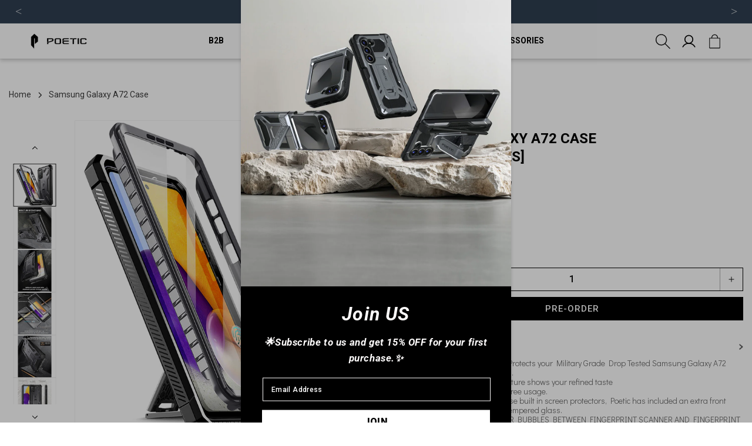

--- FILE ---
content_type: text/html; charset=utf-8
request_url: https://www.poeticcases.com/products/spartan-samsung-galaxy-a72-case
body_size: 49365
content:
<!doctype html>
<html class="no-js" lang="en">
  <head>
  
    <!-- Google tag (gtag.js) -->
    <script async src="https://www.googletagmanager.com/gtag/js?id=G-DSG1QV929W"></script>
    <script>
      window.dataLayer = window.dataLayer || [];
      function gtag(){dataLayer.push(arguments);}
      gtag('js', new Date());
    
      gtag('config', 'G-DSG1QV929W');
    </script>
    

    <meta charset="utf-8">
    <meta http-equiv="X-UA-Compatible" content="IE=edge">
    <meta name="viewport" content="width=device-width, initial-scale=1.0, maximum-scale=1.0, user-scalable=no" />
    <meta name="theme-color" content="">
    <link rel="canonical" href="https://www.poeticcases.com/products/spartan-samsung-galaxy-a72-case">
    <link rel="preconnect" href="https://cdn.shopify.com" crossorigin><link rel="icon" type="image/png" href="//www.poeticcases.com/cdn/shop/files/35_x_35.png?crop=center&height=32&v=1670851302&width=32"><link rel="preconnect" href="https://fonts.shopifycdn.com" crossorigin><title>
      Samsung Galaxy A72 Case
 &ndash; Poetic Cases</title>

    
      <meta name="description" content="Military Grade Drop Tested Protects your Military Grade Drop Tested Samsung Galaxy A72 Rugged Case from all angles. Elegant, high-end leather texture shows your refined taste Pull out kickstand for hands free usage. For people who don&#39;t like to use built in screen protectors, Poetic has included an extra front frame to">
    

    

<meta property="og:site_name" content="Poetic Cases">
<meta property="og:url" content="https://www.poeticcases.com/products/spartan-samsung-galaxy-a72-case">
<meta property="og:title" content="Samsung Galaxy A72 Case">
<meta property="og:type" content="product">
<meta property="og:description" content="Military Grade Drop Tested Protects your Military Grade Drop Tested Samsung Galaxy A72 Rugged Case from all angles. Elegant, high-end leather texture shows your refined taste Pull out kickstand for hands free usage. For people who don&#39;t like to use built in screen protectors, Poetic has included an extra front frame to"><meta property="og:image" content="http://www.poeticcases.com/cdn/shop/products/GalaxyA72-Spartan-Black-1.jpg?v=1744325020">
  <meta property="og:image:secure_url" content="https://www.poeticcases.com/cdn/shop/products/GalaxyA72-Spartan-Black-1.jpg?v=1744325020">
  <meta property="og:image:width" content="750">
  <meta property="og:image:height" content="800"><meta property="og:price:amount" content="5.95">
  <meta property="og:price:currency" content="USD"><meta name="twitter:site" content="@PoeticCases"><meta name="twitter:card" content="summary_large_image">
<meta name="twitter:title" content="Samsung Galaxy A72 Case">
<meta name="twitter:description" content="Military Grade Drop Tested Protects your Military Grade Drop Tested Samsung Galaxy A72 Rugged Case from all angles. Elegant, high-end leather texture shows your refined taste Pull out kickstand for hands free usage. For people who don&#39;t like to use built in screen protectors, Poetic has included an extra front frame to">


    <script src="//www.poeticcases.com/cdn/shop/t/77/assets/global.js?v=178484558535028088751737002147" defer="defer"></script>
    <script>window.performance && window.performance.mark && window.performance.mark('shopify.content_for_header.start');</script><meta name="google-site-verification" content="gvAnF-r4KGzLZT_fwazzfI9MWugg3M-Hq8JWuNuKyYU">
<meta name="facebook-domain-verification" content="iko7kjl37yng4tuo8sal8s1ny7z6cj">
<meta id="shopify-digital-wallet" name="shopify-digital-wallet" content="/17083323/digital_wallets/dialog">
<meta name="shopify-checkout-api-token" content="3d156727cba2cb900c024b0a15be9a34">
<meta id="in-context-paypal-metadata" data-shop-id="17083323" data-venmo-supported="false" data-environment="production" data-locale="en_US" data-paypal-v4="true" data-currency="USD">
<link rel="alternate" type="application/json+oembed" href="https://www.poeticcases.com/products/spartan-samsung-galaxy-a72-case.oembed">
<script async="async" src="/checkouts/internal/preloads.js?locale=en-US"></script>
<link rel="preconnect" href="https://shop.app" crossorigin="anonymous">
<script async="async" src="https://shop.app/checkouts/internal/preloads.js?locale=en-US&shop_id=17083323" crossorigin="anonymous"></script>
<script id="apple-pay-shop-capabilities" type="application/json">{"shopId":17083323,"countryCode":"US","currencyCode":"USD","merchantCapabilities":["supports3DS"],"merchantId":"gid:\/\/shopify\/Shop\/17083323","merchantName":"Poetic Cases","requiredBillingContactFields":["postalAddress","email"],"requiredShippingContactFields":["postalAddress","email"],"shippingType":"shipping","supportedNetworks":["visa","masterCard","amex","discover","elo","jcb"],"total":{"type":"pending","label":"Poetic Cases","amount":"1.00"},"shopifyPaymentsEnabled":true,"supportsSubscriptions":true}</script>
<script id="shopify-features" type="application/json">{"accessToken":"3d156727cba2cb900c024b0a15be9a34","betas":["rich-media-storefront-analytics"],"domain":"www.poeticcases.com","predictiveSearch":true,"shopId":17083323,"locale":"en"}</script>
<script>var Shopify = Shopify || {};
Shopify.shop = "poeticcases.myshopify.com";
Shopify.locale = "en";
Shopify.currency = {"active":"USD","rate":"1.0"};
Shopify.country = "US";
Shopify.theme = {"name":"Poeticcases | Swatch Setup | 16-01-2025","id":148118143226,"schema_name":"Dawn","schema_version":"7.0.0","theme_store_id":887,"role":"main"};
Shopify.theme.handle = "null";
Shopify.theme.style = {"id":null,"handle":null};
Shopify.cdnHost = "www.poeticcases.com/cdn";
Shopify.routes = Shopify.routes || {};
Shopify.routes.root = "/";</script>
<script type="module">!function(o){(o.Shopify=o.Shopify||{}).modules=!0}(window);</script>
<script>!function(o){function n(){var o=[];function n(){o.push(Array.prototype.slice.apply(arguments))}return n.q=o,n}var t=o.Shopify=o.Shopify||{};t.loadFeatures=n(),t.autoloadFeatures=n()}(window);</script>
<script>
  window.ShopifyPay = window.ShopifyPay || {};
  window.ShopifyPay.apiHost = "shop.app\/pay";
  window.ShopifyPay.redirectState = null;
</script>
<script id="shop-js-analytics" type="application/json">{"pageType":"product"}</script>
<script defer="defer" async type="module" src="//www.poeticcases.com/cdn/shopifycloud/shop-js/modules/v2/client.init-shop-cart-sync_C5BV16lS.en.esm.js"></script>
<script defer="defer" async type="module" src="//www.poeticcases.com/cdn/shopifycloud/shop-js/modules/v2/chunk.common_CygWptCX.esm.js"></script>
<script type="module">
  await import("//www.poeticcases.com/cdn/shopifycloud/shop-js/modules/v2/client.init-shop-cart-sync_C5BV16lS.en.esm.js");
await import("//www.poeticcases.com/cdn/shopifycloud/shop-js/modules/v2/chunk.common_CygWptCX.esm.js");

  window.Shopify.SignInWithShop?.initShopCartSync?.({"fedCMEnabled":true,"windoidEnabled":true});

</script>
<script>
  window.Shopify = window.Shopify || {};
  if (!window.Shopify.featureAssets) window.Shopify.featureAssets = {};
  window.Shopify.featureAssets['shop-js'] = {"shop-cart-sync":["modules/v2/client.shop-cart-sync_ZFArdW7E.en.esm.js","modules/v2/chunk.common_CygWptCX.esm.js"],"init-fed-cm":["modules/v2/client.init-fed-cm_CmiC4vf6.en.esm.js","modules/v2/chunk.common_CygWptCX.esm.js"],"shop-button":["modules/v2/client.shop-button_tlx5R9nI.en.esm.js","modules/v2/chunk.common_CygWptCX.esm.js"],"shop-cash-offers":["modules/v2/client.shop-cash-offers_DOA2yAJr.en.esm.js","modules/v2/chunk.common_CygWptCX.esm.js","modules/v2/chunk.modal_D71HUcav.esm.js"],"init-windoid":["modules/v2/client.init-windoid_sURxWdc1.en.esm.js","modules/v2/chunk.common_CygWptCX.esm.js"],"shop-toast-manager":["modules/v2/client.shop-toast-manager_ClPi3nE9.en.esm.js","modules/v2/chunk.common_CygWptCX.esm.js"],"init-shop-email-lookup-coordinator":["modules/v2/client.init-shop-email-lookup-coordinator_B8hsDcYM.en.esm.js","modules/v2/chunk.common_CygWptCX.esm.js"],"init-shop-cart-sync":["modules/v2/client.init-shop-cart-sync_C5BV16lS.en.esm.js","modules/v2/chunk.common_CygWptCX.esm.js"],"avatar":["modules/v2/client.avatar_BTnouDA3.en.esm.js"],"pay-button":["modules/v2/client.pay-button_FdsNuTd3.en.esm.js","modules/v2/chunk.common_CygWptCX.esm.js"],"init-customer-accounts":["modules/v2/client.init-customer-accounts_DxDtT_ad.en.esm.js","modules/v2/client.shop-login-button_C5VAVYt1.en.esm.js","modules/v2/chunk.common_CygWptCX.esm.js","modules/v2/chunk.modal_D71HUcav.esm.js"],"init-shop-for-new-customer-accounts":["modules/v2/client.init-shop-for-new-customer-accounts_ChsxoAhi.en.esm.js","modules/v2/client.shop-login-button_C5VAVYt1.en.esm.js","modules/v2/chunk.common_CygWptCX.esm.js","modules/v2/chunk.modal_D71HUcav.esm.js"],"shop-login-button":["modules/v2/client.shop-login-button_C5VAVYt1.en.esm.js","modules/v2/chunk.common_CygWptCX.esm.js","modules/v2/chunk.modal_D71HUcav.esm.js"],"init-customer-accounts-sign-up":["modules/v2/client.init-customer-accounts-sign-up_CPSyQ0Tj.en.esm.js","modules/v2/client.shop-login-button_C5VAVYt1.en.esm.js","modules/v2/chunk.common_CygWptCX.esm.js","modules/v2/chunk.modal_D71HUcav.esm.js"],"shop-follow-button":["modules/v2/client.shop-follow-button_Cva4Ekp9.en.esm.js","modules/v2/chunk.common_CygWptCX.esm.js","modules/v2/chunk.modal_D71HUcav.esm.js"],"checkout-modal":["modules/v2/client.checkout-modal_BPM8l0SH.en.esm.js","modules/v2/chunk.common_CygWptCX.esm.js","modules/v2/chunk.modal_D71HUcav.esm.js"],"lead-capture":["modules/v2/client.lead-capture_Bi8yE_yS.en.esm.js","modules/v2/chunk.common_CygWptCX.esm.js","modules/v2/chunk.modal_D71HUcav.esm.js"],"shop-login":["modules/v2/client.shop-login_D6lNrXab.en.esm.js","modules/v2/chunk.common_CygWptCX.esm.js","modules/v2/chunk.modal_D71HUcav.esm.js"],"payment-terms":["modules/v2/client.payment-terms_CZxnsJam.en.esm.js","modules/v2/chunk.common_CygWptCX.esm.js","modules/v2/chunk.modal_D71HUcav.esm.js"]};
</script>
<script>(function() {
  var isLoaded = false;
  function asyncLoad() {
    if (isLoaded) return;
    isLoaded = true;
    var urls = ["https:\/\/cdn.getcarro.com\/script-tags\/all\/050820094100.js?shop=poeticcases.myshopify.com","https:\/\/cdn.nfcube.com\/8d4f7c6163a58a7a66d6c52952580f2b.js?shop=poeticcases.myshopify.com","https:\/\/cdn.opinew.com\/js\/opinew-active.js?shop=poeticcases.myshopify.com"];
    for (var i = 0; i < urls.length; i++) {
      var s = document.createElement('script');
      s.type = 'text/javascript';
      s.async = true;
      s.src = urls[i];
      var x = document.getElementsByTagName('script')[0];
      x.parentNode.insertBefore(s, x);
    }
  };
  if(window.attachEvent) {
    window.attachEvent('onload', asyncLoad);
  } else {
    window.addEventListener('load', asyncLoad, false);
  }
})();</script>
<script id="__st">var __st={"a":17083323,"offset":-28800,"reqid":"24d8d4e1-19f8-46af-95a0-440701c02315-1768726027","pageurl":"www.poeticcases.com\/products\/spartan-samsung-galaxy-a72-case","u":"5eeed691c4e0","p":"product","rtyp":"product","rid":6700446810289};</script>
<script>window.ShopifyPaypalV4VisibilityTracking = true;</script>
<script id="captcha-bootstrap">!function(){'use strict';const t='contact',e='account',n='new_comment',o=[[t,t],['blogs',n],['comments',n],[t,'customer']],c=[[e,'customer_login'],[e,'guest_login'],[e,'recover_customer_password'],[e,'create_customer']],r=t=>t.map((([t,e])=>`form[action*='/${t}']:not([data-nocaptcha='true']) input[name='form_type'][value='${e}']`)).join(','),a=t=>()=>t?[...document.querySelectorAll(t)].map((t=>t.form)):[];function s(){const t=[...o],e=r(t);return a(e)}const i='password',u='form_key',d=['recaptcha-v3-token','g-recaptcha-response','h-captcha-response',i],f=()=>{try{return window.sessionStorage}catch{return}},m='__shopify_v',_=t=>t.elements[u];function p(t,e,n=!1){try{const o=window.sessionStorage,c=JSON.parse(o.getItem(e)),{data:r}=function(t){const{data:e,action:n}=t;return t[m]||n?{data:e,action:n}:{data:t,action:n}}(c);for(const[e,n]of Object.entries(r))t.elements[e]&&(t.elements[e].value=n);n&&o.removeItem(e)}catch(o){console.error('form repopulation failed',{error:o})}}const l='form_type',E='cptcha';function T(t){t.dataset[E]=!0}const w=window,h=w.document,L='Shopify',v='ce_forms',y='captcha';let A=!1;((t,e)=>{const n=(g='f06e6c50-85a8-45c8-87d0-21a2b65856fe',I='https://cdn.shopify.com/shopifycloud/storefront-forms-hcaptcha/ce_storefront_forms_captcha_hcaptcha.v1.5.2.iife.js',D={infoText:'Protected by hCaptcha',privacyText:'Privacy',termsText:'Terms'},(t,e,n)=>{const o=w[L][v],c=o.bindForm;if(c)return c(t,g,e,D).then(n);var r;o.q.push([[t,g,e,D],n]),r=I,A||(h.body.append(Object.assign(h.createElement('script'),{id:'captcha-provider',async:!0,src:r})),A=!0)});var g,I,D;w[L]=w[L]||{},w[L][v]=w[L][v]||{},w[L][v].q=[],w[L][y]=w[L][y]||{},w[L][y].protect=function(t,e){n(t,void 0,e),T(t)},Object.freeze(w[L][y]),function(t,e,n,w,h,L){const[v,y,A,g]=function(t,e,n){const i=e?o:[],u=t?c:[],d=[...i,...u],f=r(d),m=r(i),_=r(d.filter((([t,e])=>n.includes(e))));return[a(f),a(m),a(_),s()]}(w,h,L),I=t=>{const e=t.target;return e instanceof HTMLFormElement?e:e&&e.form},D=t=>v().includes(t);t.addEventListener('submit',(t=>{const e=I(t);if(!e)return;const n=D(e)&&!e.dataset.hcaptchaBound&&!e.dataset.recaptchaBound,o=_(e),c=g().includes(e)&&(!o||!o.value);(n||c)&&t.preventDefault(),c&&!n&&(function(t){try{if(!f())return;!function(t){const e=f();if(!e)return;const n=_(t);if(!n)return;const o=n.value;o&&e.removeItem(o)}(t);const e=Array.from(Array(32),(()=>Math.random().toString(36)[2])).join('');!function(t,e){_(t)||t.append(Object.assign(document.createElement('input'),{type:'hidden',name:u})),t.elements[u].value=e}(t,e),function(t,e){const n=f();if(!n)return;const o=[...t.querySelectorAll(`input[type='${i}']`)].map((({name:t})=>t)),c=[...d,...o],r={};for(const[a,s]of new FormData(t).entries())c.includes(a)||(r[a]=s);n.setItem(e,JSON.stringify({[m]:1,action:t.action,data:r}))}(t,e)}catch(e){console.error('failed to persist form',e)}}(e),e.submit())}));const S=(t,e)=>{t&&!t.dataset[E]&&(n(t,e.some((e=>e===t))),T(t))};for(const o of['focusin','change'])t.addEventListener(o,(t=>{const e=I(t);D(e)&&S(e,y())}));const B=e.get('form_key'),M=e.get(l),P=B&&M;t.addEventListener('DOMContentLoaded',(()=>{const t=y();if(P)for(const e of t)e.elements[l].value===M&&p(e,B);[...new Set([...A(),...v().filter((t=>'true'===t.dataset.shopifyCaptcha))])].forEach((e=>S(e,t)))}))}(h,new URLSearchParams(w.location.search),n,t,e,['guest_login'])})(!0,!0)}();</script>
<script integrity="sha256-4kQ18oKyAcykRKYeNunJcIwy7WH5gtpwJnB7kiuLZ1E=" data-source-attribution="shopify.loadfeatures" defer="defer" src="//www.poeticcases.com/cdn/shopifycloud/storefront/assets/storefront/load_feature-a0a9edcb.js" crossorigin="anonymous"></script>
<script crossorigin="anonymous" defer="defer" src="//www.poeticcases.com/cdn/shopifycloud/storefront/assets/shopify_pay/storefront-65b4c6d7.js?v=20250812"></script>
<script data-source-attribution="shopify.dynamic_checkout.dynamic.init">var Shopify=Shopify||{};Shopify.PaymentButton=Shopify.PaymentButton||{isStorefrontPortableWallets:!0,init:function(){window.Shopify.PaymentButton.init=function(){};var t=document.createElement("script");t.src="https://www.poeticcases.com/cdn/shopifycloud/portable-wallets/latest/portable-wallets.en.js",t.type="module",document.head.appendChild(t)}};
</script>
<script data-source-attribution="shopify.dynamic_checkout.buyer_consent">
  function portableWalletsHideBuyerConsent(e){var t=document.getElementById("shopify-buyer-consent"),n=document.getElementById("shopify-subscription-policy-button");t&&n&&(t.classList.add("hidden"),t.setAttribute("aria-hidden","true"),n.removeEventListener("click",e))}function portableWalletsShowBuyerConsent(e){var t=document.getElementById("shopify-buyer-consent"),n=document.getElementById("shopify-subscription-policy-button");t&&n&&(t.classList.remove("hidden"),t.removeAttribute("aria-hidden"),n.addEventListener("click",e))}window.Shopify?.PaymentButton&&(window.Shopify.PaymentButton.hideBuyerConsent=portableWalletsHideBuyerConsent,window.Shopify.PaymentButton.showBuyerConsent=portableWalletsShowBuyerConsent);
</script>
<script data-source-attribution="shopify.dynamic_checkout.cart.bootstrap">document.addEventListener("DOMContentLoaded",(function(){function t(){return document.querySelector("shopify-accelerated-checkout-cart, shopify-accelerated-checkout")}if(t())Shopify.PaymentButton.init();else{new MutationObserver((function(e,n){t()&&(Shopify.PaymentButton.init(),n.disconnect())})).observe(document.body,{childList:!0,subtree:!0})}}));
</script>
<link id="shopify-accelerated-checkout-styles" rel="stylesheet" media="screen" href="https://www.poeticcases.com/cdn/shopifycloud/portable-wallets/latest/accelerated-checkout-backwards-compat.css" crossorigin="anonymous">
<style id="shopify-accelerated-checkout-cart">
        #shopify-buyer-consent {
  margin-top: 1em;
  display: inline-block;
  width: 100%;
}

#shopify-buyer-consent.hidden {
  display: none;
}

#shopify-subscription-policy-button {
  background: none;
  border: none;
  padding: 0;
  text-decoration: underline;
  font-size: inherit;
  cursor: pointer;
}

#shopify-subscription-policy-button::before {
  box-shadow: none;
}

      </style>
<script id="sections-script" data-sections="header,footer" defer="defer" src="//www.poeticcases.com/cdn/shop/t/77/compiled_assets/scripts.js?v=12458"></script>
<script>window.performance && window.performance.mark && window.performance.mark('shopify.content_for_header.end');</script>


    <style data-shopify>
      @font-face {
  font-family: Roboto;
  font-weight: 400;
  font-style: normal;
  font-display: swap;
  src: url("//www.poeticcases.com/cdn/fonts/roboto/roboto_n4.2019d890f07b1852f56ce63ba45b2db45d852cba.woff2") format("woff2"),
       url("//www.poeticcases.com/cdn/fonts/roboto/roboto_n4.238690e0007583582327135619c5f7971652fa9d.woff") format("woff");
}

      @font-face {
  font-family: Roboto;
  font-weight: 700;
  font-style: normal;
  font-display: swap;
  src: url("//www.poeticcases.com/cdn/fonts/roboto/roboto_n7.f38007a10afbbde8976c4056bfe890710d51dec2.woff2") format("woff2"),
       url("//www.poeticcases.com/cdn/fonts/roboto/roboto_n7.94bfdd3e80c7be00e128703d245c207769d763f9.woff") format("woff");
}

      @font-face {
  font-family: Roboto;
  font-weight: 400;
  font-style: italic;
  font-display: swap;
  src: url("//www.poeticcases.com/cdn/fonts/roboto/roboto_i4.57ce898ccda22ee84f49e6b57ae302250655e2d4.woff2") format("woff2"),
       url("//www.poeticcases.com/cdn/fonts/roboto/roboto_i4.b21f3bd061cbcb83b824ae8c7671a82587b264bf.woff") format("woff");
}

      @font-face {
  font-family: Roboto;
  font-weight: 700;
  font-style: italic;
  font-display: swap;
  src: url("//www.poeticcases.com/cdn/fonts/roboto/roboto_i7.7ccaf9410746f2c53340607c42c43f90a9005937.woff2") format("woff2"),
       url("//www.poeticcases.com/cdn/fonts/roboto/roboto_i7.49ec21cdd7148292bffea74c62c0df6e93551516.woff") format("woff");
}

      @font-face {
  font-family: Roboto;
  font-weight: 400;
  font-style: normal;
  font-display: swap;
  src: url("//www.poeticcases.com/cdn/fonts/roboto/roboto_n4.2019d890f07b1852f56ce63ba45b2db45d852cba.woff2") format("woff2"),
       url("//www.poeticcases.com/cdn/fonts/roboto/roboto_n4.238690e0007583582327135619c5f7971652fa9d.woff") format("woff");
}


      :root {
        --font-body-family: Roboto, sans-serif;
        --font-body-style: normal;
        --font-body-weight: 400;
        --font-body-weight-bold: 700;

        --font-heading-family: Roboto, sans-serif;
        --font-heading-style: normal;
        --font-heading-weight: 400;

        --font-body-scale: 1.0;
        --font-heading-scale: 1.0;

        --color-base-text: 18, 18, 18;
        --color-shadow: 18, 18, 18;
        --color-base-background-1: 255, 255, 255;
        --color-base-background-2: 247, 247, 247;
        --color-base-solid-button-labels: 255, 255, 255;
        --color-base-outline-button-labels: 18, 18, 18;
        --color-base-accent-1: 0, 0, 0;
        --color-base-accent-2: 247, 247, 247;
        --payment-terms-background-color: #ffffff;

        --gradient-base-background-1: #ffffff;
        --gradient-base-background-2: #f7f7f7;
        --gradient-base-accent-1: #000000;
        --gradient-base-accent-2: #f7f7f7;

        --media-padding: px;
        --media-border-opacity: 0.05;
        --media-border-width: 1px;
        --media-radius: 0px;
        --media-shadow-opacity: 0.0;
        --media-shadow-horizontal-offset: 0px;
        --media-shadow-vertical-offset: 4px;
        --media-shadow-blur-radius: 5px;
        --media-shadow-visible: 0;

        --page-width: 180rem;
        --page-width-margin: 0rem;

        --product-card-image-padding: 0.0rem;
        --product-card-corner-radius: 0.0rem;
        --product-card-text-alignment: left;
        --product-card-border-width: 0.0rem;
        --product-card-border-opacity: 0.1;
        --product-card-shadow-opacity: 0.0;
        --product-card-shadow-visible: 0;
        --product-card-shadow-horizontal-offset: 0.0rem;
        --product-card-shadow-vertical-offset: 0.4rem;
        --product-card-shadow-blur-radius: 0.5rem;

        --collection-card-image-padding: 0.0rem;
        --collection-card-corner-radius: 0.0rem;
        --collection-card-text-alignment: left;
        --collection-card-border-width: 0.0rem;
        --collection-card-border-opacity: 0.1;
        --collection-card-shadow-opacity: 0.0;
        --collection-card-shadow-visible: 0;
        --collection-card-shadow-horizontal-offset: 0.0rem;
        --collection-card-shadow-vertical-offset: 0.4rem;
        --collection-card-shadow-blur-radius: 0.5rem;

        --blog-card-image-padding: 0.0rem;
        --blog-card-corner-radius: 0.0rem;
        --blog-card-text-alignment: left;
        --blog-card-border-width: 0.0rem;
        --blog-card-border-opacity: 0.1;
        --blog-card-shadow-opacity: 0.0;
        --blog-card-shadow-visible: 0;
        --blog-card-shadow-horizontal-offset: 0.0rem;
        --blog-card-shadow-vertical-offset: 0.4rem;
        --blog-card-shadow-blur-radius: 0.5rem;

        --badge-corner-radius: 4.0rem;

        --popup-border-width: 1px;
        --popup-border-opacity: 0.1;
        --popup-corner-radius: 0px;
        --popup-shadow-opacity: 0.0;
        --popup-shadow-horizontal-offset: 0px;
        --popup-shadow-vertical-offset: 4px;
        --popup-shadow-blur-radius: 5px;

        --drawer-border-width: 1px;
        --drawer-border-opacity: 0.1;
        --drawer-shadow-opacity: 0.0;
        --drawer-shadow-horizontal-offset: 0px;
        --drawer-shadow-vertical-offset: 4px;
        --drawer-shadow-blur-radius: 5px;

        --spacing-sections-desktop: 0px;
        --spacing-sections-mobile: 0px;

        --grid-desktop-vertical-spacing: 32px;
        --grid-desktop-horizontal-spacing: 24px;
        --grid-mobile-vertical-spacing: 16px;
        --grid-mobile-horizontal-spacing: 12px;

        --text-boxes-border-opacity: 0.1;
        --text-boxes-border-width: 0px;
        --text-boxes-radius: 0px;
        --text-boxes-shadow-opacity: 0.0;
        --text-boxes-shadow-visible: 0;
        --text-boxes-shadow-horizontal-offset: 0px;
        --text-boxes-shadow-vertical-offset: 4px;
        --text-boxes-shadow-blur-radius: 5px;

        --buttons-radius: 0px;
        --buttons-radius-outset: 0px;
        --buttons-border-width: 1px;
        --buttons-border-opacity: 1.0;
        --buttons-shadow-opacity: 0.0;
        --buttons-shadow-visible: 0;
        --buttons-shadow-horizontal-offset: 0px;
        --buttons-shadow-vertical-offset: 4px;
        --buttons-shadow-blur-radius: 5px;
        --buttons-border-offset: 0px;

        --inputs-radius: 0px;
        --inputs-border-width: 1px;
        --inputs-border-opacity: 0.55;
        --inputs-shadow-opacity: 0.0;
        --inputs-shadow-horizontal-offset: 0px;
        --inputs-margin-offset: 0px;
        --inputs-shadow-vertical-offset: 4px;
        --inputs-shadow-blur-radius: 5px;
        --inputs-radius-outset: 0px;

        --variant-pills-radius: 40px;
        --variant-pills-border-width: 1px;
        --variant-pills-border-opacity: 0.55;
        --variant-pills-shadow-opacity: 0.0;
        --variant-pills-shadow-horizontal-offset: 0px;
        --variant-pills-shadow-vertical-offset: 4px;
        --variant-pills-shadow-blur-radius: 5px;
      }

      *,
      *::before,
      *::after {
        box-sizing: inherit;
      }

      html {
        box-sizing: border-box;
        font-size: calc(var(--font-body-scale) * 62.5%);
        height: 100%;
      }

      body {
        display: grid;
        grid-template-rows: auto auto 1fr auto;
        grid-template-columns: 100%;
        /*min-height: 100%;*/
        margin: 0;
        font-size: 1.5rem;
        letter-spacing: 0.06rem;
        line-height: calc(1 + 0.8 / var(--font-body-scale));
        font-family: var(--font-body-family);
        font-style: var(--font-body-style);
        font-weight: var(--font-body-weight);
      }

      @media screen and (min-width: 750px) {
        body {
          font-size: 1.6rem;
        }
      }
    </style> 

    <link href="https://fonts.googleapis.com/css2?family=Roboto:ital,wght@0,100;0,300;0,400;0,500;0,700;0,900;1,500&display=swap" rel="stylesheet">
    <link href="https://use.fontawesome.com/releases/v5.8.1/css/all.css" rel="stylesheet">
    <link href="https://fonts.googleapis.com/css2?family=Didact+Gothic&display=swap" rel="stylesheet">  
    <link rel="stylesheet" type="text/css" href="//cdn.jsdelivr.net/npm/slick-carousel@1.8.1/slick/slick.css"/>
    <link rel="stylesheet" type="text/css" href="//kenwheeler.github.io/slick/slick/slick-theme.css"/>
    <link href="//www.poeticcases.com/cdn/shop/t/77/assets/base.css?v=106997162017984916431737002147" rel="stylesheet" type="text/css" media="all" />
    <link href="//www.poeticcases.com/cdn/shop/t/77/assets/bootstrap.min.css?v=66673079002534748321737002147" rel="stylesheet" type="text/css" media="all" />
    <link href="//www.poeticcases.com/cdn/shop/t/77/assets/style.css?v=92854502951785535151738041037" rel="stylesheet" type="text/css" media="all" />
<link rel="preload" as="font" href="//www.poeticcases.com/cdn/fonts/roboto/roboto_n4.2019d890f07b1852f56ce63ba45b2db45d852cba.woff2" type="font/woff2" crossorigin><link rel="preload" as="font" href="//www.poeticcases.com/cdn/fonts/roboto/roboto_n4.2019d890f07b1852f56ce63ba45b2db45d852cba.woff2" type="font/woff2" crossorigin><link rel="stylesheet" href="//www.poeticcases.com/cdn/shop/t/77/assets/component-predictive-search.css?v=83512081251802922551737002147" media="print" onload="this.media='all'"><script>document.documentElement.className = document.documentElement.className.replace('no-js', 'js');
    if (Shopify.designMode) {
      document.documentElement.classList.add('shopify-design-mode');
    }
    </script>

    <script src="https://ajax.googleapis.com/ajax/libs/jquery/3.5.1/jquery.min.js"></script>
    <script src="https://code.jquery.com/ui/1.11.4/jquery-ui.js" defer="defer"></script>
    <script type="text/javascript" src="//cdn.jsdelivr.net/npm/slick-carousel@1.8.1/slick/slick.min.js"></script>
    
    <script src="https://cdn.younet.network/main.js"></script>
    <script>
      function maxQuantityFunction(){
        const quantityInputs = document.querySelectorAll(".quantity__input");
        quantityInputs.forEach(input => {
          if (input.hasAttribute("max")) { // Check if the max attribute exists
            const max = parseInt(input.max, 10);
      
            input.addEventListener("input", () => {
              if (parseInt(input.value, 10) > max) {
                input.value = max; // Reset value to max if it exceeds the limit
              }
            });
          }
        });
      }
      document.addEventListener("DOMContentLoaded", () => {
        // Function to check and enforce max values on all inputs
        const enforceMaxValuesOnLoad = () => {
          const quantityInputsD = document.querySelectorAll(".quantity__input");
          quantityInputsD.forEach(input => {
            if (input.hasAttribute("max")) { // Check if the input has a max attribute
              const max = parseInt(input.max, 10);
              if (parseInt(input.value, 10) > max) {
                input.value = max; // Set value to max if it exceeds the limit
                input.dispatchEvent(new Event("input", { bubbles: true })); // Triggers 'input' listeners
                input.dispatchEvent(new Event("change", { bubbles: true })); // Triggers 'change' listeners
              }
            }
          });
        };
        // Run the enforcement function on page load
        enforceMaxValuesOnLoad();
      });
    </script>
<!-- BEGIN app block: shopify://apps/opinew-reviews/blocks/global/e1d8e0dc-17ff-4e4a-8a8a-1e73c8ef8676 --><link rel="preload" href="https://cdn.opinew.com/styles/opw-icons/style.css" as="style" onload="this.onload=null;this.rel='stylesheet'">
<noscript><link rel="stylesheet" href="https://cdn.opinew.com/styles/opw-icons/style.css"></noscript>
<style id='opinew_product_plugin_css'>
    .opinew-stars-plugin-product .opinew-star-plugin-inside .stars-color, 
    .opinew-stars-plugin-product .stars-color, 
    .stars-color {
        color:#000000E8 !important;
    }
    .opinew-stars-plugin-link {
        cursor: pointer;
    }
    .opinew-no-reviews-stars-plugin:hover {
        color: #C45500;
    }
    
    .opw-widget-wrapper-default {
        max-width: 1200px;
        margin: 0 auto;
    }
    
            #opinew-stars-plugin-product {
                text-align:left;
            }
            
            .opinew-stars-plugin-product-list {
                text-align:left;
            }
            
        .opinew-list-stars-disable {
            display:none;
        }
        .opinew-product-page-stars-disable {
            display:none;
        }
         .opinew-star-plugin-inside i.opw-noci:empty{display:inherit!important}#opinew_all_reviews_plugin_app:empty,#opinew_badge_plugin_app:empty,#opinew_carousel_plugin_app:empty,#opinew_product_floating_widget:empty,#opinew_product_plugin_app:empty,#opinew_review_request_app:empty,.opinew-all-reviews-plugin-dynamic:empty,.opinew-badge-plugin-dynamic:empty,.opinew-carousel-plugin-dynamic:empty,.opinew-product-plugin-dynamic:empty,.opinew-review-request-dynamic:empty,.opw-dynamic-stars-collection:empty,.opw-dynamic-stars:empty{display:block!important} </style>
<meta id='opinew_config_container' data-opwconfig='{&quot;server_url&quot;: &quot;https://api.opinew.com&quot;, &quot;shop&quot;: {&quot;id&quot;: 192869, &quot;name&quot;: &quot;Poetic Cases&quot;, &quot;public_api_key&quot;: &quot;JS5TCYADUMGOVZ2TTE42&quot;, &quot;logo_url&quot;: null}, &quot;permissions&quot;: {&quot;no_branding&quot;: true, &quot;up_to3_photos&quot;: true, &quot;up_to5_photos&quot;: false, &quot;q_and_a&quot;: true, &quot;video_reviews&quot;: true, &quot;optimised_images&quot;: true, &quot;link_shops_single&quot;: false, &quot;link_shops_double&quot;: false, &quot;link_shops_unlimited&quot;: false, &quot;bazaarvoice_integration&quot;: false}, &quot;review_publishing&quot;: &quot;email&quot;, &quot;badge_shop_reviews_link&quot;: &quot;https://api.opinew.com/shop-reviews/192869&quot;, &quot;stars_color_product_and_collections&quot;: &quot;#000000E8&quot;, &quot;theme_transparent_color&quot;: &quot;initial&quot;, &quot;navbar_color&quot;: &quot;#232323&quot;, &quot;questions_and_answers_active&quot;: false, &quot;number_reviews_per_page&quot;: 4, &quot;show_customer_images_section&quot;: true, &quot;display_stars_if_no_reviews&quot;: false, &quot;stars_alignment_product_page&quot;: &quot;left&quot;, &quot;stars_alignment_product_page_mobile&quot;: &quot;center&quot;, &quot;stars_alignment_collections&quot;: &quot;left&quot;, &quot;stars_alignment_collections_mobile&quot;: &quot;center&quot;, &quot;badge_stars_color&quot;: &quot;#000000E8&quot;, &quot;badge_border_color&quot;: &quot;#dae1e7&quot;, &quot;badge_background_color&quot;: &quot;#ffffff&quot;, &quot;badge_text_color&quot;: &quot;#3d4852&quot;, &quot;badge_secondary_text_color&quot;: &quot;#606f7b&quot;, &quot;carousel_theme_style&quot;: &quot;card&quot;, &quot;carousel_stars_color&quot;: &quot;#000000E8&quot;, &quot;carousel_border_color&quot;: &quot;#c5c5c5&quot;, &quot;carousel_background_color&quot;: &quot;#ffffff00&quot;, &quot;carousel_controls_color&quot;: &quot;#5a5a5a&quot;, &quot;carousel_verified_badge_color&quot;: &quot;#AEAEAE&quot;, &quot;carousel_text_color&quot;: &quot;#3d4852&quot;, &quot;carousel_secondary_text_color&quot;: &quot;#606f7b&quot;, &quot;carousel_product_name_color&quot;: &quot;#3d4852&quot;, &quot;carousel_widget_show_dates&quot;: true, &quot;carousel_border_active&quot;: false, &quot;carousel_auto_scroll&quot;: false, &quot;carousel_show_product_name&quot;: false, &quot;carousel_featured_reviews&quot;: [], &quot;display_widget_if_no_reviews&quot;: true, &quot;show_country_and_foreign_reviews&quot;: false, &quot;show_full_customer_names&quot;: false, &quot;custom_header_url&quot;: null, &quot;custom_card_url&quot;: null, &quot;custom_gallery_url&quot;: null, &quot;default_sorting&quot;: &quot;recent&quot;, &quot;enable_widget_review_search&quot;: false, &quot;center_stars_mobile&quot;: false, &quot;center_stars_mobile_breakpoint&quot;: &quot;1000px&quot;, &quot;ab_test_active&quot;: false, &quot;request_form_stars_color&quot;: &quot;#000000E8&quot;, &quot;request_form_image_url&quot;: null, &quot;request_form_custom_css&quot;: null, &quot;request_form_show_ratings&quot;: null, &quot;request_form_display_shop_logo&quot;: null, &quot;request_form_display_product_image&quot;: null, &quot;request_form_progress_type&quot;: null, &quot;request_form_btn_color&quot;: &quot;#2f70ee&quot;, &quot;request_form_progress_bar_color&quot;: &quot;#2f70ee&quot;, &quot;request_form_background_color&quot;: &quot;#DCEBFC&quot;, &quot;request_form_card_background&quot;: &quot;#FFFFFF&quot;, &quot;can_display_photos&quot;: true, &quot;special_pagination&quot;: false, &quot;hide_review_count_widget&quot;: false, &quot;background_color&quot;: &quot;#F3F3F3&quot;, &quot;buttons_color&quot;: &quot;#ffc617&quot;, &quot;display_floating_widget&quot;: false, &quot;display_review_source&quot;: false, &quot;floating_widget_button_background_color&quot;: &quot;#000000&quot;, &quot;floating_widget_button_text_color&quot;: &quot;#ffffff&quot;, &quot;floating_widget_button_position&quot;: &quot;left&quot;, &quot;navbar_text_color&quot;: &quot;#000000&quot;, &quot;number_review_columns&quot;: 2, &quot;pagination_color&quot;: &quot;#000000&quot;, &quot;preferred_date_format&quot;: &quot;MM/dd/yyyy&quot;, &quot;preferred_language&quot;: &quot;en&quot;, &quot;review_image_max_height&quot;: &quot;450px&quot;, &quot;reviews_card_border_active&quot;: true, &quot;reviews_card_border_color&quot;: &quot;#C7C7C78F&quot;, &quot;secondary_text_color&quot;: &quot;#232323&quot;, &quot;show_large_review_image&quot;: false, &quot;show_review_images&quot;: true, &quot;show_star_bars&quot;: true, &quot;star_bars_width&quot;: &quot;300px&quot;, &quot;star_bars_width_auto&quot;: true, &quot;stars_color&quot;: &quot;#000000E8&quot;, &quot;text_color&quot;: &quot;#3d4852&quot;, &quot;verified_badge_color&quot;: &quot;#AEAEAE&quot;, &quot;widget_show_dates&quot;: true, &quot;widget_theme_style&quot;: &quot;flat&quot;, &quot;widget_top_section_style&quot;: &quot;minimal&quot;, &quot;new_widget_version&quot;: true, &quot;shop_widgets_updated&quot;: true, &quot;display_verified_badge&quot;: true, &quot;filter_sort_by_button_color&quot;: &quot;#232323&quot;, &quot;pagination_arrows_button_color&quot;: &quot;#AEAEAE&quot;, &quot;review_card_border_radius&quot;: &quot;6px&quot;, &quot;review_source_label_color&quot;: &quot;#232323&quot;, &quot;reviews_number_color&quot;: &quot;#000000&quot;, &quot;search_icon_color&quot;: &quot;#232323&quot;, &quot;search_placeholder_color&quot;: &quot;#000000&quot;, &quot;write_review_button_color&quot;: &quot;#232323&quot;, &quot;write_review_button_text_color&quot;: &quot;#ffffff&quot;, &quot;fonts&quot;: {&quot;reviews_card_main_font_size&quot;: &quot;1.4rem&quot;, &quot;reviews_card_secondary_font_size&quot;: &quot;1rem&quot;, &quot;form_headings_font_size&quot;: &quot;0.875rem&quot;, &quot;form_input_font_size&quot;: &quot;1.125rem&quot;, &quot;paginator_font_size&quot;: &quot;1.125rem&quot;, &quot;badge_average_score&quot;: &quot;2rem&quot;, &quot;badge_primary&quot;: &quot;1.25rem&quot;, &quot;badge_secondary&quot;: &quot;1rem&quot;, &quot;carousel_primary&quot;: &quot;1rem&quot;, &quot;carousel_secondary&quot;: &quot;1rem&quot;, &quot;star_summary_overall_score_font_size&quot;: &quot;2.25rem&quot;, &quot;star_summary_progress_bars_font_size&quot;: &quot;1.125rem&quot;, &quot;filters_font_size&quot;: &quot;1rem&quot;, &quot;form_post_font_size&quot;: &quot;2.25rem&quot;, &quot;navbar_buttons_font_size&quot;: &quot;1.125rem&quot;, &quot;navbar_reviews_title_font_size&quot;: &quot;1rem&quot;, &quot;qna_title_font_size&quot;: &quot;1.5rem&quot;, &quot;star_summary_reviewsnum_font_size&quot;: &quot;1.5rem&quot;}}' >
<script> 
  var OPW_PUBLIC_KEY = "JS5TCYADUMGOVZ2TTE42";
  var OPW_API_ENDPOINT = "https://api.opinew.com";
  var OPW_CHECKER_ENDPOINT = "https://shop-status.opinew.cloud";
  var OPW_BACKEND_VERSION = "25.41.1-0-ge32fade58";
</script>
<script src="https://cdn.opinew.com/shop-widgets/static/js/index.8ffabcca.js" defer></script>



<!-- END app block --><link href="https://monorail-edge.shopifysvc.com" rel="dns-prefetch">
<script>(function(){if ("sendBeacon" in navigator && "performance" in window) {try {var session_token_from_headers = performance.getEntriesByType('navigation')[0].serverTiming.find(x => x.name == '_s').description;} catch {var session_token_from_headers = undefined;}var session_cookie_matches = document.cookie.match(/_shopify_s=([^;]*)/);var session_token_from_cookie = session_cookie_matches && session_cookie_matches.length === 2 ? session_cookie_matches[1] : "";var session_token = session_token_from_headers || session_token_from_cookie || "";function handle_abandonment_event(e) {var entries = performance.getEntries().filter(function(entry) {return /monorail-edge.shopifysvc.com/.test(entry.name);});if (!window.abandonment_tracked && entries.length === 0) {window.abandonment_tracked = true;var currentMs = Date.now();var navigation_start = performance.timing.navigationStart;var payload = {shop_id: 17083323,url: window.location.href,navigation_start,duration: currentMs - navigation_start,session_token,page_type: "product"};window.navigator.sendBeacon("https://monorail-edge.shopifysvc.com/v1/produce", JSON.stringify({schema_id: "online_store_buyer_site_abandonment/1.1",payload: payload,metadata: {event_created_at_ms: currentMs,event_sent_at_ms: currentMs}}));}}window.addEventListener('pagehide', handle_abandonment_event);}}());</script>
<script id="web-pixels-manager-setup">(function e(e,d,r,n,o){if(void 0===o&&(o={}),!Boolean(null===(a=null===(i=window.Shopify)||void 0===i?void 0:i.analytics)||void 0===a?void 0:a.replayQueue)){var i,a;window.Shopify=window.Shopify||{};var t=window.Shopify;t.analytics=t.analytics||{};var s=t.analytics;s.replayQueue=[],s.publish=function(e,d,r){return s.replayQueue.push([e,d,r]),!0};try{self.performance.mark("wpm:start")}catch(e){}var l=function(){var e={modern:/Edge?\/(1{2}[4-9]|1[2-9]\d|[2-9]\d{2}|\d{4,})\.\d+(\.\d+|)|Firefox\/(1{2}[4-9]|1[2-9]\d|[2-9]\d{2}|\d{4,})\.\d+(\.\d+|)|Chrom(ium|e)\/(9{2}|\d{3,})\.\d+(\.\d+|)|(Maci|X1{2}).+ Version\/(15\.\d+|(1[6-9]|[2-9]\d|\d{3,})\.\d+)([,.]\d+|)( \(\w+\)|)( Mobile\/\w+|) Safari\/|Chrome.+OPR\/(9{2}|\d{3,})\.\d+\.\d+|(CPU[ +]OS|iPhone[ +]OS|CPU[ +]iPhone|CPU IPhone OS|CPU iPad OS)[ +]+(15[._]\d+|(1[6-9]|[2-9]\d|\d{3,})[._]\d+)([._]\d+|)|Android:?[ /-](13[3-9]|1[4-9]\d|[2-9]\d{2}|\d{4,})(\.\d+|)(\.\d+|)|Android.+Firefox\/(13[5-9]|1[4-9]\d|[2-9]\d{2}|\d{4,})\.\d+(\.\d+|)|Android.+Chrom(ium|e)\/(13[3-9]|1[4-9]\d|[2-9]\d{2}|\d{4,})\.\d+(\.\d+|)|SamsungBrowser\/([2-9]\d|\d{3,})\.\d+/,legacy:/Edge?\/(1[6-9]|[2-9]\d|\d{3,})\.\d+(\.\d+|)|Firefox\/(5[4-9]|[6-9]\d|\d{3,})\.\d+(\.\d+|)|Chrom(ium|e)\/(5[1-9]|[6-9]\d|\d{3,})\.\d+(\.\d+|)([\d.]+$|.*Safari\/(?![\d.]+ Edge\/[\d.]+$))|(Maci|X1{2}).+ Version\/(10\.\d+|(1[1-9]|[2-9]\d|\d{3,})\.\d+)([,.]\d+|)( \(\w+\)|)( Mobile\/\w+|) Safari\/|Chrome.+OPR\/(3[89]|[4-9]\d|\d{3,})\.\d+\.\d+|(CPU[ +]OS|iPhone[ +]OS|CPU[ +]iPhone|CPU IPhone OS|CPU iPad OS)[ +]+(10[._]\d+|(1[1-9]|[2-9]\d|\d{3,})[._]\d+)([._]\d+|)|Android:?[ /-](13[3-9]|1[4-9]\d|[2-9]\d{2}|\d{4,})(\.\d+|)(\.\d+|)|Mobile Safari.+OPR\/([89]\d|\d{3,})\.\d+\.\d+|Android.+Firefox\/(13[5-9]|1[4-9]\d|[2-9]\d{2}|\d{4,})\.\d+(\.\d+|)|Android.+Chrom(ium|e)\/(13[3-9]|1[4-9]\d|[2-9]\d{2}|\d{4,})\.\d+(\.\d+|)|Android.+(UC? ?Browser|UCWEB|U3)[ /]?(15\.([5-9]|\d{2,})|(1[6-9]|[2-9]\d|\d{3,})\.\d+)\.\d+|SamsungBrowser\/(5\.\d+|([6-9]|\d{2,})\.\d+)|Android.+MQ{2}Browser\/(14(\.(9|\d{2,})|)|(1[5-9]|[2-9]\d|\d{3,})(\.\d+|))(\.\d+|)|K[Aa][Ii]OS\/(3\.\d+|([4-9]|\d{2,})\.\d+)(\.\d+|)/},d=e.modern,r=e.legacy,n=navigator.userAgent;return n.match(d)?"modern":n.match(r)?"legacy":"unknown"}(),u="modern"===l?"modern":"legacy",c=(null!=n?n:{modern:"",legacy:""})[u],f=function(e){return[e.baseUrl,"/wpm","/b",e.hashVersion,"modern"===e.buildTarget?"m":"l",".js"].join("")}({baseUrl:d,hashVersion:r,buildTarget:u}),m=function(e){var d=e.version,r=e.bundleTarget,n=e.surface,o=e.pageUrl,i=e.monorailEndpoint;return{emit:function(e){var a=e.status,t=e.errorMsg,s=(new Date).getTime(),l=JSON.stringify({metadata:{event_sent_at_ms:s},events:[{schema_id:"web_pixels_manager_load/3.1",payload:{version:d,bundle_target:r,page_url:o,status:a,surface:n,error_msg:t},metadata:{event_created_at_ms:s}}]});if(!i)return console&&console.warn&&console.warn("[Web Pixels Manager] No Monorail endpoint provided, skipping logging."),!1;try{return self.navigator.sendBeacon.bind(self.navigator)(i,l)}catch(e){}var u=new XMLHttpRequest;try{return u.open("POST",i,!0),u.setRequestHeader("Content-Type","text/plain"),u.send(l),!0}catch(e){return console&&console.warn&&console.warn("[Web Pixels Manager] Got an unhandled error while logging to Monorail."),!1}}}}({version:r,bundleTarget:l,surface:e.surface,pageUrl:self.location.href,monorailEndpoint:e.monorailEndpoint});try{o.browserTarget=l,function(e){var d=e.src,r=e.async,n=void 0===r||r,o=e.onload,i=e.onerror,a=e.sri,t=e.scriptDataAttributes,s=void 0===t?{}:t,l=document.createElement("script"),u=document.querySelector("head"),c=document.querySelector("body");if(l.async=n,l.src=d,a&&(l.integrity=a,l.crossOrigin="anonymous"),s)for(var f in s)if(Object.prototype.hasOwnProperty.call(s,f))try{l.dataset[f]=s[f]}catch(e){}if(o&&l.addEventListener("load",o),i&&l.addEventListener("error",i),u)u.appendChild(l);else{if(!c)throw new Error("Did not find a head or body element to append the script");c.appendChild(l)}}({src:f,async:!0,onload:function(){if(!function(){var e,d;return Boolean(null===(d=null===(e=window.Shopify)||void 0===e?void 0:e.analytics)||void 0===d?void 0:d.initialized)}()){var d=window.webPixelsManager.init(e)||void 0;if(d){var r=window.Shopify.analytics;r.replayQueue.forEach((function(e){var r=e[0],n=e[1],o=e[2];d.publishCustomEvent(r,n,o)})),r.replayQueue=[],r.publish=d.publishCustomEvent,r.visitor=d.visitor,r.initialized=!0}}},onerror:function(){return m.emit({status:"failed",errorMsg:"".concat(f," has failed to load")})},sri:function(e){var d=/^sha384-[A-Za-z0-9+/=]+$/;return"string"==typeof e&&d.test(e)}(c)?c:"",scriptDataAttributes:o}),m.emit({status:"loading"})}catch(e){m.emit({status:"failed",errorMsg:(null==e?void 0:e.message)||"Unknown error"})}}})({shopId: 17083323,storefrontBaseUrl: "https://www.poeticcases.com",extensionsBaseUrl: "https://extensions.shopifycdn.com/cdn/shopifycloud/web-pixels-manager",monorailEndpoint: "https://monorail-edge.shopifysvc.com/unstable/produce_batch",surface: "storefront-renderer",enabledBetaFlags: ["2dca8a86"],webPixelsConfigList: [{"id":"457244922","configuration":"{\"config\":\"{\\\"pixel_id\\\":\\\"AW-11200102912\\\",\\\"target_country\\\":\\\"US\\\",\\\"gtag_events\\\":[{\\\"type\\\":\\\"begin_checkout\\\",\\\"action_label\\\":\\\"AW-11200102912\\\/kH2nCP7E46UYEICE0Nwp\\\"},{\\\"type\\\":\\\"search\\\",\\\"action_label\\\":\\\"AW-11200102912\\\/dmXmCMHD46UYEICE0Nwp\\\"},{\\\"type\\\":\\\"view_item\\\",\\\"action_label\\\":[\\\"AW-11200102912\\\/okTdCL7D46UYEICE0Nwp\\\",\\\"MC-Q2EK3BNQD6\\\"]},{\\\"type\\\":\\\"purchase\\\",\\\"action_label\\\":[\\\"AW-11200102912\\\/nPgjCLjD46UYEICE0Nwp\\\",\\\"MC-Q2EK3BNQD6\\\"]},{\\\"type\\\":\\\"page_view\\\",\\\"action_label\\\":[\\\"AW-11200102912\\\/c7_TCLvD46UYEICE0Nwp\\\",\\\"MC-Q2EK3BNQD6\\\"]},{\\\"type\\\":\\\"add_payment_info\\\",\\\"action_label\\\":\\\"AW-11200102912\\\/qv1cCIHF46UYEICE0Nwp\\\"},{\\\"type\\\":\\\"add_to_cart\\\",\\\"action_label\\\":\\\"AW-11200102912\\\/lHUZCMTD46UYEICE0Nwp\\\"}],\\\"enable_monitoring_mode\\\":false}\"}","eventPayloadVersion":"v1","runtimeContext":"OPEN","scriptVersion":"b2a88bafab3e21179ed38636efcd8a93","type":"APP","apiClientId":1780363,"privacyPurposes":[],"dataSharingAdjustments":{"protectedCustomerApprovalScopes":["read_customer_address","read_customer_email","read_customer_name","read_customer_personal_data","read_customer_phone"]}},{"id":"395739386","configuration":"{\"pixelCode\":\"CGM7D93C77U4R2DSDVVG\"}","eventPayloadVersion":"v1","runtimeContext":"STRICT","scriptVersion":"22e92c2ad45662f435e4801458fb78cc","type":"APP","apiClientId":4383523,"privacyPurposes":["ANALYTICS","MARKETING","SALE_OF_DATA"],"dataSharingAdjustments":{"protectedCustomerApprovalScopes":["read_customer_address","read_customer_email","read_customer_name","read_customer_personal_data","read_customer_phone"]}},{"id":"137363706","configuration":"{\"pixel_id\":\"726224974183542\",\"pixel_type\":\"facebook_pixel\",\"metaapp_system_user_token\":\"-\"}","eventPayloadVersion":"v1","runtimeContext":"OPEN","scriptVersion":"ca16bc87fe92b6042fbaa3acc2fbdaa6","type":"APP","apiClientId":2329312,"privacyPurposes":["ANALYTICS","MARKETING","SALE_OF_DATA"],"dataSharingAdjustments":{"protectedCustomerApprovalScopes":["read_customer_address","read_customer_email","read_customer_name","read_customer_personal_data","read_customer_phone"]}},{"id":"68288762","eventPayloadVersion":"v1","runtimeContext":"LAX","scriptVersion":"1","type":"CUSTOM","privacyPurposes":["MARKETING"],"name":"Meta pixel (migrated)"},{"id":"shopify-app-pixel","configuration":"{}","eventPayloadVersion":"v1","runtimeContext":"STRICT","scriptVersion":"0450","apiClientId":"shopify-pixel","type":"APP","privacyPurposes":["ANALYTICS","MARKETING"]},{"id":"shopify-custom-pixel","eventPayloadVersion":"v1","runtimeContext":"LAX","scriptVersion":"0450","apiClientId":"shopify-pixel","type":"CUSTOM","privacyPurposes":["ANALYTICS","MARKETING"]}],isMerchantRequest: false,initData: {"shop":{"name":"Poetic Cases","paymentSettings":{"currencyCode":"USD"},"myshopifyDomain":"poeticcases.myshopify.com","countryCode":"US","storefrontUrl":"https:\/\/www.poeticcases.com"},"customer":null,"cart":null,"checkout":null,"productVariants":[{"price":{"amount":5.95,"currencyCode":"USD"},"product":{"title":"Samsung Galaxy A72 Case","vendor":"SPARTAN","id":"6700446810289","untranslatedTitle":"Samsung Galaxy A72 Case","url":"\/products\/spartan-samsung-galaxy-a72-case","type":"Mobile Phone Cases"},"id":"39846453903537","image":{"src":"\/\/www.poeticcases.com\/cdn\/shop\/products\/GalaxyA72-Spartan-Black-1.jpg?v=1744325020"},"sku":"840275140786","title":"Metallic Gun Metal","untranslatedTitle":"Metallic Gun Metal"},{"price":{"amount":5.95,"currencyCode":"USD"},"product":{"title":"Samsung Galaxy A72 Case","vendor":"SPARTAN","id":"6700446810289","untranslatedTitle":"Samsung Galaxy A72 Case","url":"\/products\/spartan-samsung-galaxy-a72-case","type":"Mobile Phone Cases"},"id":"39846453936305","image":{"src":"\/\/www.poeticcases.com\/cdn\/shop\/products\/GalaxyA72-Spartan-Blue-1.jpg?v=1744325021"},"sku":"840275140809","title":"Metallic Blue","untranslatedTitle":"Metallic Blue"},{"price":{"amount":8.95,"currencyCode":"USD"},"product":{"title":"Samsung Galaxy A72 Case","vendor":"SPARTAN","id":"6700446810289","untranslatedTitle":"Samsung Galaxy A72 Case","url":"\/products\/spartan-samsung-galaxy-a72-case","type":"Mobile Phone Cases"},"id":"39846453969073","image":{"src":"\/\/www.poeticcases.com\/cdn\/shop\/products\/GalaxyA72-Spartan-Green-1.jpg?v=1744325021"},"sku":"840275140816","title":"Metallic Green","untranslatedTitle":"Metallic Green"},{"price":{"amount":5.95,"currencyCode":"USD"},"product":{"title":"Samsung Galaxy A72 Case","vendor":"SPARTAN","id":"6700446810289","untranslatedTitle":"Samsung Galaxy A72 Case","url":"\/products\/spartan-samsung-galaxy-a72-case","type":"Mobile Phone Cases"},"id":"39846454001841","image":{"src":"\/\/www.poeticcases.com\/cdn\/shop\/products\/GalaxyA72-Spartan-Red-1.jpg?v=1744325021"},"sku":"840275140823","title":"Metallic Red","untranslatedTitle":"Metallic Red"}],"purchasingCompany":null},},"https://www.poeticcases.com/cdn","fcfee988w5aeb613cpc8e4bc33m6693e112",{"modern":"","legacy":""},{"shopId":"17083323","storefrontBaseUrl":"https:\/\/www.poeticcases.com","extensionBaseUrl":"https:\/\/extensions.shopifycdn.com\/cdn\/shopifycloud\/web-pixels-manager","surface":"storefront-renderer","enabledBetaFlags":"[\"2dca8a86\"]","isMerchantRequest":"false","hashVersion":"fcfee988w5aeb613cpc8e4bc33m6693e112","publish":"custom","events":"[[\"page_viewed\",{}],[\"product_viewed\",{\"productVariant\":{\"price\":{\"amount\":5.95,\"currencyCode\":\"USD\"},\"product\":{\"title\":\"Samsung Galaxy A72 Case\",\"vendor\":\"SPARTAN\",\"id\":\"6700446810289\",\"untranslatedTitle\":\"Samsung Galaxy A72 Case\",\"url\":\"\/products\/spartan-samsung-galaxy-a72-case\",\"type\":\"Mobile Phone Cases\"},\"id\":\"39846453903537\",\"image\":{\"src\":\"\/\/www.poeticcases.com\/cdn\/shop\/products\/GalaxyA72-Spartan-Black-1.jpg?v=1744325020\"},\"sku\":\"840275140786\",\"title\":\"Metallic Gun Metal\",\"untranslatedTitle\":\"Metallic Gun Metal\"}}]]"});</script><script>
  window.ShopifyAnalytics = window.ShopifyAnalytics || {};
  window.ShopifyAnalytics.meta = window.ShopifyAnalytics.meta || {};
  window.ShopifyAnalytics.meta.currency = 'USD';
  var meta = {"product":{"id":6700446810289,"gid":"gid:\/\/shopify\/Product\/6700446810289","vendor":"SPARTAN","type":"Mobile Phone Cases","handle":"spartan-samsung-galaxy-a72-case","variants":[{"id":39846453903537,"price":595,"name":"Samsung Galaxy A72 Case - Metallic Gun Metal","public_title":"Metallic Gun Metal","sku":"840275140786"},{"id":39846453936305,"price":595,"name":"Samsung Galaxy A72 Case - Metallic Blue","public_title":"Metallic Blue","sku":"840275140809"},{"id":39846453969073,"price":895,"name":"Samsung Galaxy A72 Case - Metallic Green","public_title":"Metallic Green","sku":"840275140816"},{"id":39846454001841,"price":595,"name":"Samsung Galaxy A72 Case - Metallic Red","public_title":"Metallic Red","sku":"840275140823"}],"remote":false},"page":{"pageType":"product","resourceType":"product","resourceId":6700446810289,"requestId":"24d8d4e1-19f8-46af-95a0-440701c02315-1768726027"}};
  for (var attr in meta) {
    window.ShopifyAnalytics.meta[attr] = meta[attr];
  }
</script>
<script class="analytics">
  (function () {
    var customDocumentWrite = function(content) {
      var jquery = null;

      if (window.jQuery) {
        jquery = window.jQuery;
      } else if (window.Checkout && window.Checkout.$) {
        jquery = window.Checkout.$;
      }

      if (jquery) {
        jquery('body').append(content);
      }
    };

    var hasLoggedConversion = function(token) {
      if (token) {
        return document.cookie.indexOf('loggedConversion=' + token) !== -1;
      }
      return false;
    }

    var setCookieIfConversion = function(token) {
      if (token) {
        var twoMonthsFromNow = new Date(Date.now());
        twoMonthsFromNow.setMonth(twoMonthsFromNow.getMonth() + 2);

        document.cookie = 'loggedConversion=' + token + '; expires=' + twoMonthsFromNow;
      }
    }

    var trekkie = window.ShopifyAnalytics.lib = window.trekkie = window.trekkie || [];
    if (trekkie.integrations) {
      return;
    }
    trekkie.methods = [
      'identify',
      'page',
      'ready',
      'track',
      'trackForm',
      'trackLink'
    ];
    trekkie.factory = function(method) {
      return function() {
        var args = Array.prototype.slice.call(arguments);
        args.unshift(method);
        trekkie.push(args);
        return trekkie;
      };
    };
    for (var i = 0; i < trekkie.methods.length; i++) {
      var key = trekkie.methods[i];
      trekkie[key] = trekkie.factory(key);
    }
    trekkie.load = function(config) {
      trekkie.config = config || {};
      trekkie.config.initialDocumentCookie = document.cookie;
      var first = document.getElementsByTagName('script')[0];
      var script = document.createElement('script');
      script.type = 'text/javascript';
      script.onerror = function(e) {
        var scriptFallback = document.createElement('script');
        scriptFallback.type = 'text/javascript';
        scriptFallback.onerror = function(error) {
                var Monorail = {
      produce: function produce(monorailDomain, schemaId, payload) {
        var currentMs = new Date().getTime();
        var event = {
          schema_id: schemaId,
          payload: payload,
          metadata: {
            event_created_at_ms: currentMs,
            event_sent_at_ms: currentMs
          }
        };
        return Monorail.sendRequest("https://" + monorailDomain + "/v1/produce", JSON.stringify(event));
      },
      sendRequest: function sendRequest(endpointUrl, payload) {
        // Try the sendBeacon API
        if (window && window.navigator && typeof window.navigator.sendBeacon === 'function' && typeof window.Blob === 'function' && !Monorail.isIos12()) {
          var blobData = new window.Blob([payload], {
            type: 'text/plain'
          });

          if (window.navigator.sendBeacon(endpointUrl, blobData)) {
            return true;
          } // sendBeacon was not successful

        } // XHR beacon

        var xhr = new XMLHttpRequest();

        try {
          xhr.open('POST', endpointUrl);
          xhr.setRequestHeader('Content-Type', 'text/plain');
          xhr.send(payload);
        } catch (e) {
          console.log(e);
        }

        return false;
      },
      isIos12: function isIos12() {
        return window.navigator.userAgent.lastIndexOf('iPhone; CPU iPhone OS 12_') !== -1 || window.navigator.userAgent.lastIndexOf('iPad; CPU OS 12_') !== -1;
      }
    };
    Monorail.produce('monorail-edge.shopifysvc.com',
      'trekkie_storefront_load_errors/1.1',
      {shop_id: 17083323,
      theme_id: 148118143226,
      app_name: "storefront",
      context_url: window.location.href,
      source_url: "//www.poeticcases.com/cdn/s/trekkie.storefront.cd680fe47e6c39ca5d5df5f0a32d569bc48c0f27.min.js"});

        };
        scriptFallback.async = true;
        scriptFallback.src = '//www.poeticcases.com/cdn/s/trekkie.storefront.cd680fe47e6c39ca5d5df5f0a32d569bc48c0f27.min.js';
        first.parentNode.insertBefore(scriptFallback, first);
      };
      script.async = true;
      script.src = '//www.poeticcases.com/cdn/s/trekkie.storefront.cd680fe47e6c39ca5d5df5f0a32d569bc48c0f27.min.js';
      first.parentNode.insertBefore(script, first);
    };
    trekkie.load(
      {"Trekkie":{"appName":"storefront","development":false,"defaultAttributes":{"shopId":17083323,"isMerchantRequest":null,"themeId":148118143226,"themeCityHash":"8474152365085450561","contentLanguage":"en","currency":"USD","eventMetadataId":"bb6a63d2-80f4-4886-8aed-02008646aa24"},"isServerSideCookieWritingEnabled":true,"monorailRegion":"shop_domain","enabledBetaFlags":["65f19447"]},"Session Attribution":{},"S2S":{"facebookCapiEnabled":true,"source":"trekkie-storefront-renderer","apiClientId":580111}}
    );

    var loaded = false;
    trekkie.ready(function() {
      if (loaded) return;
      loaded = true;

      window.ShopifyAnalytics.lib = window.trekkie;

      var originalDocumentWrite = document.write;
      document.write = customDocumentWrite;
      try { window.ShopifyAnalytics.merchantGoogleAnalytics.call(this); } catch(error) {};
      document.write = originalDocumentWrite;

      window.ShopifyAnalytics.lib.page(null,{"pageType":"product","resourceType":"product","resourceId":6700446810289,"requestId":"24d8d4e1-19f8-46af-95a0-440701c02315-1768726027","shopifyEmitted":true});

      var match = window.location.pathname.match(/checkouts\/(.+)\/(thank_you|post_purchase)/)
      var token = match? match[1]: undefined;
      if (!hasLoggedConversion(token)) {
        setCookieIfConversion(token);
        window.ShopifyAnalytics.lib.track("Viewed Product",{"currency":"USD","variantId":39846453903537,"productId":6700446810289,"productGid":"gid:\/\/shopify\/Product\/6700446810289","name":"Samsung Galaxy A72 Case - Metallic Gun Metal","price":"5.95","sku":"840275140786","brand":"SPARTAN","variant":"Metallic Gun Metal","category":"Mobile Phone Cases","nonInteraction":true,"remote":false},undefined,undefined,{"shopifyEmitted":true});
      window.ShopifyAnalytics.lib.track("monorail:\/\/trekkie_storefront_viewed_product\/1.1",{"currency":"USD","variantId":39846453903537,"productId":6700446810289,"productGid":"gid:\/\/shopify\/Product\/6700446810289","name":"Samsung Galaxy A72 Case - Metallic Gun Metal","price":"5.95","sku":"840275140786","brand":"SPARTAN","variant":"Metallic Gun Metal","category":"Mobile Phone Cases","nonInteraction":true,"remote":false,"referer":"https:\/\/www.poeticcases.com\/products\/spartan-samsung-galaxy-a72-case"});
      }
    });


        var eventsListenerScript = document.createElement('script');
        eventsListenerScript.async = true;
        eventsListenerScript.src = "//www.poeticcases.com/cdn/shopifycloud/storefront/assets/shop_events_listener-3da45d37.js";
        document.getElementsByTagName('head')[0].appendChild(eventsListenerScript);

})();</script>
  <script>
  if (!window.ga || (window.ga && typeof window.ga !== 'function')) {
    window.ga = function ga() {
      (window.ga.q = window.ga.q || []).push(arguments);
      if (window.Shopify && window.Shopify.analytics && typeof window.Shopify.analytics.publish === 'function') {
        window.Shopify.analytics.publish("ga_stub_called", {}, {sendTo: "google_osp_migration"});
      }
      console.error("Shopify's Google Analytics stub called with:", Array.from(arguments), "\nSee https://help.shopify.com/manual/promoting-marketing/pixels/pixel-migration#google for more information.");
    };
    if (window.Shopify && window.Shopify.analytics && typeof window.Shopify.analytics.publish === 'function') {
      window.Shopify.analytics.publish("ga_stub_initialized", {}, {sendTo: "google_osp_migration"});
    }
  }
</script>
<script
  defer
  src="https://www.poeticcases.com/cdn/shopifycloud/perf-kit/shopify-perf-kit-3.0.4.min.js"
  data-application="storefront-renderer"
  data-shop-id="17083323"
  data-render-region="gcp-us-central1"
  data-page-type="product"
  data-theme-instance-id="148118143226"
  data-theme-name="Dawn"
  data-theme-version="7.0.0"
  data-monorail-region="shop_domain"
  data-resource-timing-sampling-rate="10"
  data-shs="true"
  data-shs-beacon="true"
  data-shs-export-with-fetch="true"
  data-shs-logs-sample-rate="1"
  data-shs-beacon-endpoint="https://www.poeticcases.com/api/collect"
></script>
</head>

  <body class="gradient">
    <a class="skip-to-content-link button visually-hidden" href="#MainContent">
      Skip to content
    </a><div id="shopify-section-announcement-bar" class="shopify-section"><style>
  #shopify-section-announcement-bar .announcement_main_inner:not(.slick-initialized) .announcement-bar:not(.first-announcement-bar){
    display: none;
  }
</style>

<section class="announcement_main">
  <div class="announcement_main_inner"><div class="announcement-bar first-announcement-bar color-accent-1 gradient" role="region" aria-label="Announcement"  style="background-color:#2f3f51"><div class="page-width">
                    <p class="announcement-bar__message center " style="color:#ffffff; font-size: 11px; font-family: Roboto, Medium; ">
                      iPhone 17 Cases are available.
</p>
                  </div></div><div class="announcement-bar color-accent-1 gradient" role="region" aria-label="Announcement"  style="background-color:#acbaca"><a href="/collections/clearance-all" class="announcement-bar__link link link--text focus-inset animate-arrow"><div class="page-width">
                    <p class="announcement-bar__message center " style="color:#000000; font-size: 11px; font-family: Roboto, Medium; ">
                      Galaxy Z Fold 7 &amp; Flip 7 Cases are available.
<svg viewBox="0 0 14 10" fill="none" aria-hidden="true" focusable="false" role="presentation" class="icon icon-arrow" xmlns="http://www.w3.org/2000/svg">
  <path fill-rule="evenodd" clip-rule="evenodd" d="M8.537.808a.5.5 0 01.817-.162l4 4a.5.5 0 010 .708l-4 4a.5.5 0 11-.708-.708L11.793 5.5H1a.5.5 0 010-1h10.793L8.646 1.354a.5.5 0 01-.109-.546z" fill="currentColor">
</svg>

</p>
                  </div></a></div><div class="announcement-bar color-accent-1 gradient" role="region" aria-label="Announcement"  style="background-color:#000000"><a href="/collections/google-pixel-9-cases" class="announcement-bar__link link link--text focus-inset animate-arrow"><div class="page-width">
                    <p class="announcement-bar__message center " style="color:#f7f7f7; font-size: 11px; font-family: Roboto, Medium; ">
                      Google Pixel 10/10 Pro XL/ 10 Pro Fold cases are available.
<svg viewBox="0 0 14 10" fill="none" aria-hidden="true" focusable="false" role="presentation" class="icon icon-arrow" xmlns="http://www.w3.org/2000/svg">
  <path fill-rule="evenodd" clip-rule="evenodd" d="M8.537.808a.5.5 0 01.817-.162l4 4a.5.5 0 010 .708l-4 4a.5.5 0 11-.708-.708L11.793 5.5H1a.5.5 0 010-1h10.793L8.646 1.354a.5.5 0 01-.109-.546z" fill="currentColor">
</svg>

</p>
                  </div></a></div><div class="announcement-bar color-accent-1 gradient" role="region" aria-label="Announcement"  style="background-color:#000000"><div class="page-width">
                    <p class="announcement-bar__message center " style="color:#ffffff; font-size: 11px; font-family: Roboto, Medium; ">
                      Welcome to our store
</p>
                  </div></div></div>
</section>

<script>
  $(document).ready(function() {
    $('.announcement_main_inner').slick({
      autoplay: true,
    autoplaySpeed: 5000,
      dots: false,
      infinite: true,
      adaptiveHeight: true,
      arrows:true,
      slidesToShow: 1,
      slidesToScroll: 1,
      prevArrow: '<button type="button" class="slick-prev" style="left: 18px;">Previous</button>',
      nextArrow: '<button type="button" class="slick-next" style="right: 18px;">Next</button>'
    });

    $('.announcement_main_inner').on('beforeChange', function(event, slick, currentSlide, nextSlide){
      // Get the text color of the next slide
      var nextSlideColor = $('.announcement_main_inner .slick-slide[data-slick-index="' + nextSlide + '"] p').css('color');
      console.log("nextSlideColor", nextSlideColor);
      $('.announcement_main_inner .slick-prev, .announcement_main_inner .slick-next').css('color', nextSlideColor);
    });
  });  
</script>


</div>
    <div id="shopify-section-header" class="shopify-section section-header"><link rel="stylesheet" href="//www.poeticcases.com/cdn/shop/t/77/assets/component-list-menu.css?v=151968516119678728991737002147" media="print" onload="this.media='all'">
<link rel="stylesheet" href="//www.poeticcases.com/cdn/shop/t/77/assets/component-search.css?v=96455689198851321781737002147" media="print" onload="this.media='all'">
<link rel="stylesheet" href="//www.poeticcases.com/cdn/shop/t/77/assets/component-menu-drawer.css?v=182311192829367774911737002147" media="print" onload="this.media='all'">
<link rel="stylesheet" href="//www.poeticcases.com/cdn/shop/t/77/assets/component-cart-notification.css?v=183358051719344305851737002147" media="print" onload="this.media='all'">
<link rel="stylesheet" href="//www.poeticcases.com/cdn/shop/t/77/assets/component-cart-items.css?v=23917223812499722491737002147" media="print" onload="this.media='all'"><link rel="stylesheet" href="//www.poeticcases.com/cdn/shop/t/77/assets/component-price.css?v=65402837579211014041737002147" media="print" onload="this.media='all'">
  <link rel="stylesheet" href="//www.poeticcases.com/cdn/shop/t/77/assets/component-loading-overlay.css?v=167310470843593579841737002147" media="print" onload="this.media='all'"><noscript><link href="//www.poeticcases.com/cdn/shop/t/77/assets/component-list-menu.css?v=151968516119678728991737002147" rel="stylesheet" type="text/css" media="all" /></noscript>
<noscript><link href="//www.poeticcases.com/cdn/shop/t/77/assets/component-search.css?v=96455689198851321781737002147" rel="stylesheet" type="text/css" media="all" /></noscript>
<noscript><link href="//www.poeticcases.com/cdn/shop/t/77/assets/component-menu-drawer.css?v=182311192829367774911737002147" rel="stylesheet" type="text/css" media="all" /></noscript>
<noscript><link href="//www.poeticcases.com/cdn/shop/t/77/assets/component-cart-notification.css?v=183358051719344305851737002147" rel="stylesheet" type="text/css" media="all" /></noscript>
<noscript><link href="//www.poeticcases.com/cdn/shop/t/77/assets/component-cart-items.css?v=23917223812499722491737002147" rel="stylesheet" type="text/css" media="all" /></noscript>

<style>
  header-drawer {
    justify-self: start;
    margin-left: -1.2rem;
  }

  .header__heading-logo {
    max-width: 100px;
  }
  .ac-new{
     display: flex;
    align-items: center;
    gap: 5px;
  }
  .ac-new p{  
    margin: 3px 0;
    letter-spacing: .3px;
    color: #000;
    background: #d06610 0 0 no-repeat padding-box;
    font-size: 10px;
    border-radius: 5px;
    padding: 1px 10px;
    line-height: 2;
  }
  @media screen and (min-width: 990px) {
    header-drawer {
      display: none;
    }
  }

  .menu-drawer-container {
    display: flex;
  }

  .list-menu {
    list-style: none;
    padding: 0;
    margin: 0;
  }

  .list-menu--inline {
    display: inline-flex;
    flex-wrap: wrap;
  }

  summary.list-menu__item {
    padding-right: 2.7rem;
  }

  .list-menu__item {
    display: flex;
    align-items: center;
    line-height: calc(1 + 0.3 / var(--font-body-scale));
  }

  .list-menu__item--link {
    text-decoration: none;
    padding-bottom: 1rem;
    padding-top: 1rem;
    line-height: calc(1 + 0.8 / var(--font-body-scale));
  }

  @media screen and (min-width: 750px) {
    .list-menu__item--link {
      padding-bottom: 0.5rem;
      padding-top: 0.5rem;
    }
  }
   
  .main_header .menu-drawer__menu li a {
    padding:6px 17px !important;
  }
  .main_header .b2b, .menu-drawer__menu-item--active.b2b, .main_header .b2b.header__menu-item:hover {
    color: #f04d69 !important;
  }
  .main_header .header__inline-menu ul li:hover .b2b span,.main_header .header__inline-menu ul li.header__active-menu-item .b2b span{
    border-color: #f04d69;
  }
  
</style><style data-shopify>.header {
    padding-top: 10px;
    padding-bottom: 10px;
  }

  .section-header {
    margin-bottom: 0px;
  }

  @media screen and (min-width: 750px) {
    .section-header {
      margin-bottom: 0px;
    }
  }

  @media screen and (min-width: 990px) {
    .header {
      padding-top: 20px;
      padding-bottom: 20px;
    }
  }</style><script src="//www.poeticcases.com/cdn/shop/t/77/assets/details-disclosure.js?v=153497636716254413831737002147" defer="defer"></script>
<script src="//www.poeticcases.com/cdn/shop/t/77/assets/details-modal.js?v=4511761896672669691737002147" defer="defer"></script>
<script src="//www.poeticcases.com/cdn/shop/t/77/assets/cart-notification.js?v=160453272920806432391737002147" defer="defer"></script><svg xmlns="http://www.w3.org/2000/svg" class="hidden">
  <symbol id="icon-search" viewbox="0 0 18 19" fill="none">
    <path fill-rule="evenodd" clip-rule="evenodd" d="M11.03 11.68A5.784 5.784 0 112.85 3.5a5.784 5.784 0 018.18 8.18zm.26 1.12a6.78 6.78 0 11.72-.7l5.4 5.4a.5.5 0 11-.71.7l-5.41-5.4z" fill="currentColor"/>
  </symbol>

  <symbol id="icon-close" class="icon icon-close" fill="none" viewBox="0 0 18 17">
    <path d="M.865 15.978a.5.5 0 00.707.707l7.433-7.431 7.579 7.282a.501.501 0 00.846-.37.5.5 0 00-.153-.351L9.712 8.546l7.417-7.416a.5.5 0 10-.707-.708L8.991 7.853 1.413.573a.5.5 0 10-.693.72l7.563 7.268-7.418 7.417z" fill="currentColor">
  </symbol>
</svg>
      
<sticky-header class="main_header header-wrapper color-background-1 gradient header-wrapper--border-bottom">
  <header class="header header--middle-left header--mobile-center page-width header--has-menu"><header-drawer data-breakpoint="tablet">
        <details id="Details-menu-drawer-container" class="menu-drawer-container">
          <summary class="header__icon header__icon--menu header__icon--summary link focus-inset" aria-label="Menu">
            <span>
                 
<img class="icon icon-hamburger" src="//www.poeticcases.com/cdn/shop/t/77/assets/hamburgericon.png?v=170022361537603175531737002147" alt="" title=""/>

              <svg xmlns="http://www.w3.org/2000/svg" aria-hidden="true" focusable="false" role="presentation" class="icon icon-close" fill="none" viewBox="0 0 18 17">
                <path d="M.865 15.978a.5.5 0 00.707.707l7.433-7.431 7.579 7.282a.501.501 0 00.846-.37.5.5 0 00-.153-.351L9.712 8.546l7.417-7.416a.5.5 0 10-.707-.708L8.991 7.853 1.413.573a.5.5 0 10-.693.72l7.563 7.268-7.418 7.417z" fill="currentColor">
              </svg>
            </span>
          </summary>
          <div id="menu-drawer" class="gradient menu-drawer motion-reduce" tabindex="-1">
            <div class="menu-drawer__inner-container">
              <div class="menu-drawer__navigation-container">
                <nav class="menu-drawer__navigation">
                  <ul class="menu-drawer__menu has-submenu list-menu" role="list"><li>
                          

                          <a href="/pages/b2b" class=" menu-drawer__menu-item list-menu__item link link--text focus-inset b2b">
                            B2B
                          </a>

                          
                          </li><li>
                          

                          <a href="#" class="hide menu-drawer__menu-item list-menu__item link link--text focus-inset phone">
                            Phone
                          </a>

                          
                          
                            <details id="Details-menu-drawer-menu-item-2">
                              <summary class="menu-drawer__menu-item list-menu__item link link--text focus-inset">
                                Phone
                                <svg viewBox="0 0 14 10" fill="none" aria-hidden="true" focusable="false" role="presentation" class="icon icon-arrow" xmlns="http://www.w3.org/2000/svg">
  <path fill-rule="evenodd" clip-rule="evenodd" d="M8.537.808a.5.5 0 01.817-.162l4 4a.5.5 0 010 .708l-4 4a.5.5 0 11-.708-.708L11.793 5.5H1a.5.5 0 010-1h10.793L8.646 1.354a.5.5 0 01-.109-.546z" fill="currentColor">
</svg>

                                <svg aria-hidden="true" focusable="false" role="presentation" class="icon icon-caret" viewBox="0 0 10 6">
  <path fill-rule="evenodd" clip-rule="evenodd" d="M9.354.646a.5.5 0 00-.708 0L5 4.293 1.354.646a.5.5 0 00-.708.708l4 4a.5.5 0 00.708 0l4-4a.5.5 0 000-.708z" fill="currentColor">
</svg>

                              </summary>
                              <div id="link-phone" class="menu-drawer__submenu has-submenu gradient motion-reduce" tabindex="-1">
                                <div class="menu-drawer__inner-submenu">
                                  <button class="menu-drawer__close-button link link--text focus-inset" aria-expanded="true">
                                    <svg viewBox="0 0 14 10" fill="none" aria-hidden="true" focusable="false" role="presentation" class="icon icon-arrow" xmlns="http://www.w3.org/2000/svg">
  <path fill-rule="evenodd" clip-rule="evenodd" d="M8.537.808a.5.5 0 01.817-.162l4 4a.5.5 0 010 .708l-4 4a.5.5 0 11-.708-.708L11.793 5.5H1a.5.5 0 010-1h10.793L8.646 1.354a.5.5 0 01-.109-.546z" fill="currentColor">
</svg>

                                    Phone
                                  </button>   

                                  <ul class="menu-drawer__menu list-menu" role="list" tabindex="-1">
                                      
                                        
                                          
                                               
                                            <details id="Details-menu-drawer-submenu-1">
                                                <summary class="menu-drawer__menu-item link link--text list-menu__item focus-inset">
                                                  APPLE
                                                  <svg viewBox="0 0 14 10" fill="none" aria-hidden="true" focusable="false" role="presentation" class="icon icon-arrow" xmlns="http://www.w3.org/2000/svg">
  <path fill-rule="evenodd" clip-rule="evenodd" d="M8.537.808a.5.5 0 01.817-.162l4 4a.5.5 0 010 .708l-4 4a.5.5 0 11-.708-.708L11.793 5.5H1a.5.5 0 010-1h10.793L8.646 1.354a.5.5 0 01-.109-.546z" fill="currentColor">
</svg>

                                                  <svg aria-hidden="true" focusable="false" role="presentation" class="icon icon-caret" viewBox="0 0 10 6">
  <path fill-rule="evenodd" clip-rule="evenodd" d="M9.354.646a.5.5 0 00-.708 0L5 4.293 1.354.646a.5.5 0 00-.708.708l4 4a.5.5 0 00.708 0l4-4a.5.5 0 000-.708z" fill="currentColor">
</svg>

                                                </summary>
                                                <div id="childlink-apple-m" class="menu-drawer__submenu has-submenu gradient motion-reduce">
                                                  <button class="menu-drawer__close-button link link--text focus-inset" aria-expanded="true">
                                                    <svg viewBox="0 0 14 10" fill="none" aria-hidden="true" focusable="false" role="presentation" class="icon icon-arrow" xmlns="http://www.w3.org/2000/svg">
  <path fill-rule="evenodd" clip-rule="evenodd" d="M8.537.808a.5.5 0 01.817-.162l4 4a.5.5 0 010 .708l-4 4a.5.5 0 11-.708-.708L11.793 5.5H1a.5.5 0 010-1h10.793L8.646 1.354a.5.5 0 01-.109-.546z" fill="currentColor">
</svg>

                                                    APPLE
                                                  </button>
                                                  <ul class="menu-drawer__menu list-menu" role="list" tabindex="-1">
                                                    
                                                      
                                                        <li>
                                                          <a href="/collections/apple-iphone-17-pro-max-cases" class="ac-new" >iPhone 17 Pro Max <p>New</p></a> 
                                                        </li>
                                                      
                                                    
                                                      
                                                        <li>
                                                          <a href="/collections/apple-iphone-17-pro-cases" class="ac-new" >iPhone 17 Pro <p>New</p></a> 
                                                        </li>
                                                      
                                                    
                                                      
                                                        <li>
                                                          <a href="/collections/apple-iphone-17-air" class="ac-new" >iPhone 17 Air <p>New</p></a> 
                                                        </li>
                                                      
                                                    
                                                      
                                                        <li>
                                                          <a href="/collections/apple-iphone-17" class="ac-new" >iPhone 17 <p>New</p></a> 
                                                        </li>
                                                      
                                                    
                                                      
                                                        <li>
                                                          <a href="/collections/iphone-16e-case" class="ac-new" >iPhone 16e </a> 
                                                        </li>
                                                      
                                                    
                                                      
                                                        <li>
                                                          <a href="/collections/iphone-16-pro-max-cases" class="ac-new" >iPhone 16 Pro Max</a> 
                                                        </li>
                                                      
                                                    
                                                      
                                                        <li>
                                                          <a href="/collections/iphone-16-pro-cases" class="ac-new" >iPhone 16 Pro</a> 
                                                        </li>
                                                      
                                                    
                                                      
                                                        <li>
                                                          <a href="/collections/iphone-16-plus-cases" class="ac-new" >iPhone 16 Plus</a> 
                                                        </li>
                                                      
                                                    
                                                      
                                                        <li>
                                                          <a href="/collections/iphone-16-cases" class="ac-new" >iPhone 16</a> 
                                                        </li>
                                                      
                                                    
                                                      
                                                        <li>
                                                          <a href="/collections/iphone-15-pro-max" class="ac-new" >iPhone 15 Pro Max</a> 
                                                        </li>
                                                      
                                                    
                                                      
                                                        <li>
                                                          <a href="/collections/iphone-15-pro-case" class="ac-new" >iPhone 15 Pro</a> 
                                                        </li>
                                                      
                                                    
                                                      
                                                        <li>
                                                          <a href="/collections/iphone-15-plus-case" class="ac-new" >iPhone 15 Plus</a> 
                                                        </li>
                                                      
                                                    
                                                      
                                                        <li>
                                                          <a href="/collections/iphone-15-case" class="ac-new" >iPhone 15</a> 
                                                        </li>
                                                      
                                                    
                                                      
                                                        <li>
                                                          <a href="/collections/iphone-14-pro-max" class="ac-new" >iPhone 14 Pro Max</a> 
                                                        </li>
                                                      
                                                    
                                                      
                                                        <li>
                                                          <a href="/collections/iphone-14-pro" class="ac-new" >iPhone 14 Pro</a> 
                                                        </li>
                                                      
                                                    
                                                      
                                                        <li>
                                                          <a href="/collections/iphone-14-plus" class="ac-new" >iPhone 14 Plus</a> 
                                                        </li>
                                                      
                                                    
                                                      
                                                        <li>
                                                          <a href="/collections/iphone-14" class="ac-new" >iPhone 14</a> 
                                                        </li>
                                                      
                                                    
                                                      
                                                        <li>
                                                          <a href="/collections/iphone-13-pro-max" class="ac-new" >iPhone 13 Pro Max</a> 
                                                        </li>
                                                      
                                                    
                                                      
                                                        <li>
                                                          <a href="/collections/iphone-13-pro" class="ac-new" >iPhone 13 Pro</a> 
                                                        </li>
                                                      
                                                    
                                                      
                                                        <li>
                                                          <a href="/collections/iphone-13" class="ac-new" >iPhone 13</a> 
                                                        </li>
                                                      
                                                    
                                                      
                                                        <li>
                                                          <a href="/collections/iphone-13-mini" class="ac-new" >iPhone 13 Mini</a> 
                                                        </li>
                                                      
                                                    
                                                      
                                                        <li>
                                                          <a href="/collections/iphone-12-pro-max" class="ac-new" >iPhone 12 Pro Max</a> 
                                                        </li>
                                                      
                                                    
                                                      
                                                        <li>
                                                          <a href="/collections/iphone-12-pro" class="ac-new" >iPhone 12 Pro</a> 
                                                        </li>
                                                      
                                                    
                                                      
                                                        <li>
                                                          <a href="/collections/iphone-12" class="ac-new" >iPhone 12</a> 
                                                        </li>
                                                      
                                                    
                                                      
                                                        <li>
                                                          <a href="/collections/iphone-12-mini" class="ac-new" >iPhone 12 Mini</a> 
                                                        </li>
                                                      
                                                    
                                                      
                                                        <li>
                                                          <a href="/collections/iphone-11-pro-max" class="ac-new" >iPhone 11 Pro Max</a> 
                                                        </li>
                                                      
                                                    
                                                      
                                                        <li>
                                                          <a href="/collections/iphone-11-pro" class="ac-new" >iPhone 11 Pro</a> 
                                                        </li>
                                                      
                                                    
                                                      
                                                        <li>
                                                          <a href="/collections/iphone-11" class="ac-new" >iPhone 11</a> 
                                                        </li>
                                                      
                                                    
                                                      
                                                        <li>
                                                          <a href="/collections/2020-apple-iphone-se-2nd-gen" class="ac-new" >iPhone SE 2022 / 2020</a> 
                                                        </li>
                                                      
                                                    
                                                      
                                                        <li>
                                                          <a href="/collections/2019-apple-iphone-xr" class="ac-new" >iPhone XR</a> 
                                                        </li>
                                                      
                                                    
                                                      
                                                        <li>
                                                          <a href="/collections/iphone-xs-max" class="ac-new" >iPhone XS Max</a> 
                                                        </li>
                                                      
                                                    
                                                      
                                                        <li>
                                                          <a href="/collections/iphone-x-xs" class="ac-new" >iPhone X / XS</a> 
                                                        </li>
                                                      
                                                    
                                                      
                                                        <li>
                                                          <a href="/collections/iphone-7-8" class="ac-new" >iPhone 7 / 8 </a> 
                                                        </li>
                                                      
                                                      
                                                </ul>
                                                </div>
                                            </details>
                                          

                                          
                                               
                                            <details id="Details-menu-drawer-submenu-1">
                                              <summary class="menu-drawer__menu-item link link--text list-menu__item focus-inset">
                                                SAMSUNG
                                                <svg viewBox="0 0 14 10" fill="none" aria-hidden="true" focusable="false" role="presentation" class="icon icon-arrow" xmlns="http://www.w3.org/2000/svg">
  <path fill-rule="evenodd" clip-rule="evenodd" d="M8.537.808a.5.5 0 01.817-.162l4 4a.5.5 0 010 .708l-4 4a.5.5 0 11-.708-.708L11.793 5.5H1a.5.5 0 010-1h10.793L8.646 1.354a.5.5 0 01-.109-.546z" fill="currentColor">
</svg>

                                                <svg aria-hidden="true" focusable="false" role="presentation" class="icon icon-caret" viewBox="0 0 10 6">
  <path fill-rule="evenodd" clip-rule="evenodd" d="M9.354.646a.5.5 0 00-.708 0L5 4.293 1.354.646a.5.5 0 00-.708.708l4 4a.5.5 0 00.708 0l4-4a.5.5 0 000-.708z" fill="currentColor">
</svg>

                                              </summary>
                                              <div id="childlink-samsung-m" class="menu-drawer__submenu has-submenu gradient motion-reduce">
                                                <button class="menu-drawer__close-button link link--text focus-inset" aria-expanded="true">
                                                  <svg viewBox="0 0 14 10" fill="none" aria-hidden="true" focusable="false" role="presentation" class="icon icon-arrow" xmlns="http://www.w3.org/2000/svg">
  <path fill-rule="evenodd" clip-rule="evenodd" d="M8.537.808a.5.5 0 01.817-.162l4 4a.5.5 0 010 .708l-4 4a.5.5 0 11-.708-.708L11.793 5.5H1a.5.5 0 010-1h10.793L8.646 1.354a.5.5 0 01-.109-.546z" fill="currentColor">
</svg>

                                                  SAMSUNG
                                                </button>
                                                <ul class="menu-drawer__menu list-menu" role="list" tabindex="-1">
                                                  
                                                     
                                                      <details id="Details-menu-drawer-sub-submenu-1">
                                                        <summary class="menu-drawer__menu-item link link--text list-menu__item focus-inset">
                                                          Galaxy S Series
                                                          <svg viewBox="0 0 14 10" fill="none" aria-hidden="true" focusable="false" role="presentation" class="icon icon-arrow" xmlns="http://www.w3.org/2000/svg">
  <path fill-rule="evenodd" clip-rule="evenodd" d="M8.537.808a.5.5 0 01.817-.162l4 4a.5.5 0 010 .708l-4 4a.5.5 0 11-.708-.708L11.793 5.5H1a.5.5 0 010-1h10.793L8.646 1.354a.5.5 0 01-.109-.546z" fill="currentColor">
</svg>

                                                          <svg aria-hidden="true" focusable="false" role="presentation" class="icon icon-caret" viewBox="0 0 10 6">
  <path fill-rule="evenodd" clip-rule="evenodd" d="M9.354.646a.5.5 0 00-.708 0L5 4.293 1.354.646a.5.5 0 00-.708.708l4 4a.5.5 0 00.708 0l4-4a.5.5 0 000-.708z" fill="currentColor">
</svg>

                                                        </summary>
                                                        <div id="childlink-samsung-m" class="menu-drawer__submenu has-submenu gradient motion-reduce">
                                                          <button class="menu-drawer__close-button link link--text focus-inset" aria-expanded="true">
                                                            <svg viewBox="0 0 14 10" fill="none" aria-hidden="true" focusable="false" role="presentation" class="icon icon-arrow" xmlns="http://www.w3.org/2000/svg">
  <path fill-rule="evenodd" clip-rule="evenodd" d="M8.537.808a.5.5 0 01.817-.162l4 4a.5.5 0 010 .708l-4 4a.5.5 0 11-.708-.708L11.793 5.5H1a.5.5 0 010-1h10.793L8.646 1.354a.5.5 0 01-.109-.546z" fill="currentColor">
</svg>

                                                            Galaxy S Series
                                                          </button>
                                                          <ul class="menu-drawer__menu list-menu" role="list" tabindex="-1">
                                                            
                                                              <li>
                                                                <a href="/collections/galaxy-s25-fe-5g-2025-cases" class="ac-new">Galaxy S25 FE <p>New</p></a> 
                                                              </li>
                                                            
                                                              <li>
                                                                <a href="/collections/galaxy-s25-edge" class="ac-new">Galaxy S25 Edge <p>New</p></a> 
                                                              </li>
                                                            
                                                              <li>
                                                                <a href="/collections/galaxy-s25-ultra-cases" class="ac-new">Galaxy S25 Ultra <p>New</p></a> 
                                                              </li>
                                                            
                                                              <li>
                                                                <a href="/collections/galaxy-s25-plus" class="ac-new">Galaxy S25 Plus <p>New</p></a> 
                                                              </li>
                                                            
                                                              <li>
                                                                <a href="/collections/galaxy-s25-cases" class="ac-new">Galaxy S25 <p>New</p></a> 
                                                              </li>
                                                            
                                                              <li>
                                                                <a href="/collections/galaxy-s24-fe-5g-2024-cases" class="ac-new">Galaxy S24 FE</a> 
                                                              </li>
                                                            
                                                              <li>
                                                                <a href="/collections/galaxy-s24-ultra-cases" class="ac-new">Galaxy S24 Ultra</a> 
                                                              </li>
                                                            
                                                              <li>
                                                                <a href="/collections/galaxy-s24-plus-cases" class="ac-new">Galaxy S24 Plus</a> 
                                                              </li>
                                                            
                                                              <li>
                                                                <a href="/collections/galaxy-s24-cases" class="ac-new">Galaxy S24</a> 
                                                              </li>
                                                            
                                                              <li>
                                                                <a href="/collections/galaxy-s23-ultra" class="ac-new">Galaxy S23 Ultra</a> 
                                                              </li>
                                                            
                                                              <li>
                                                                <a href="/collections/galaxy-s23-plus" class="ac-new">Galaxy S23 Plus</a> 
                                                              </li>
                                                            
                                                              <li>
                                                                <a href="/collections/galaxy-s23" class="ac-new">Galaxy S23</a> 
                                                              </li>
                                                            
                                                              <li>
                                                                <a href="/collections/galaxy-s23-fe-cases" class="ac-new">Galaxy S23 FE</a> 
                                                              </li>
                                                            
                                                              <li>
                                                                <a href="/collections/galaxy-s22-ultra" class="ac-new">Galaxy S22 Ultra</a> 
                                                              </li>
                                                            
                                                              <li>
                                                                <a href="/collections/galaxy-s22-plus" class="ac-new">Galaxy S22 Plus</a> 
                                                              </li>
                                                            
                                                              <li>
                                                                <a href="/collections/galaxy-s22" class="ac-new">Galaxy S22</a> 
                                                              </li>
                                                            
                                                              <li>
                                                                <a href="/collections/galaxy-s21-fe" class="ac-new">Galaxy S21 FE</a> 
                                                              </li>
                                                            
                                                              <li>
                                                                <a href="/collections/galaxy-s21-ultra" class="ac-new">Galaxy S21 Ultra</a> 
                                                              </li>
                                                            
                                                              <li>
                                                                <a href="/collections/galaxy-s21-plus" class="ac-new">Galaxy S21 Plus</a> 
                                                              </li>
                                                            
                                                              <li>
                                                                <a href="/collections/galaxy-s21" class="ac-new">Galaxy S21</a> 
                                                              </li>
                                                            
                                                              <li>
                                                                <a href="/collections/galaxy-s20-fe" class="ac-new">Galaxy S20 FE</a> 
                                                              </li>
                                                            
                                                              <li>
                                                                <a href="/collections/galaxy-s20-ultra" class="ac-new">Galaxy S20 Ultra</a> 
                                                              </li>
                                                            
                                                              <li>
                                                                <a href="/collections/galaxy-s20-plus" class="ac-new">Galaxy S20 Plus</a> 
                                                              </li>
                                                            
                                                              <li>
                                                                <a href="/collections/galaxy-s20" class="ac-new">Galaxy S20</a> 
                                                              </li>
                                                              
                                                          </ul>
                                                        </div>
                                                      </details>
                                                    
                                                  
                                                     
                                                      <details id="Details-menu-drawer-sub-submenu-2">
                                                        <summary class="menu-drawer__menu-item link link--text list-menu__item focus-inset">
                                                          Galaxy Z Series
                                                          <svg viewBox="0 0 14 10" fill="none" aria-hidden="true" focusable="false" role="presentation" class="icon icon-arrow" xmlns="http://www.w3.org/2000/svg">
  <path fill-rule="evenodd" clip-rule="evenodd" d="M8.537.808a.5.5 0 01.817-.162l4 4a.5.5 0 010 .708l-4 4a.5.5 0 11-.708-.708L11.793 5.5H1a.5.5 0 010-1h10.793L8.646 1.354a.5.5 0 01-.109-.546z" fill="currentColor">
</svg>

                                                          <svg aria-hidden="true" focusable="false" role="presentation" class="icon icon-caret" viewBox="0 0 10 6">
  <path fill-rule="evenodd" clip-rule="evenodd" d="M9.354.646a.5.5 0 00-.708 0L5 4.293 1.354.646a.5.5 0 00-.708.708l4 4a.5.5 0 00.708 0l4-4a.5.5 0 000-.708z" fill="currentColor">
</svg>

                                                        </summary>
                                                        <div id="childlink-samsung-m" class="menu-drawer__submenu has-submenu gradient motion-reduce">
                                                          <button class="menu-drawer__close-button link link--text focus-inset" aria-expanded="true">
                                                            <svg viewBox="0 0 14 10" fill="none" aria-hidden="true" focusable="false" role="presentation" class="icon icon-arrow" xmlns="http://www.w3.org/2000/svg">
  <path fill-rule="evenodd" clip-rule="evenodd" d="M8.537.808a.5.5 0 01.817-.162l4 4a.5.5 0 010 .708l-4 4a.5.5 0 11-.708-.708L11.793 5.5H1a.5.5 0 010-1h10.793L8.646 1.354a.5.5 0 01-.109-.546z" fill="currentColor">
</svg>

                                                            Galaxy Z Series
                                                          </button>
                                                          <ul class="menu-drawer__menu list-menu" role="list" tabindex="-1">
                                                            
                                                              <li>
                                                                <a href="/collections/samsung-galaxy-z-fold-7-cases" class="ac-new">Galaxy Z Fold 7 <p>New</p></a> 
                                                              </li>
                                                            
                                                              <li>
                                                                <a href="/collections/samsung-galaxy-z-flip-7-cases" class="ac-new">Galaxy Z Flip 7 <p>New</p></a> 
                                                              </li>
                                                            
                                                              <li>
                                                                <a href="/products/galaxy-z-flip-6-5g-2024-spartan-case" class="ac-new">Galaxy Z Flip 6/ Flip 7 FE <p>New</p></a> 
                                                              </li>
                                                            
                                                              <li>
                                                                <a href="/collections/galaxy-z-fold-6" class="ac-new">Galaxy Z Fold 6</a> 
                                                              </li>
                                                            
                                                              <li>
                                                                <a href="/collections/galaxy-z-fold-5" class="ac-new">Galaxy Z Fold 5</a> 
                                                              </li>
                                                            
                                                              <li>
                                                                <a href="/collections/galaxy-z-flip-5" class="ac-new">Galaxy Z Flip 5</a> 
                                                              </li>
                                                            
                                                              <li>
                                                                <a href="/collections/galaxy-z-fold-4" class="ac-new">Galaxy Z Fold 4</a> 
                                                              </li>
                                                            
                                                              <li>
                                                                <a href="/collections/galaxy-z-flip-4" class="ac-new">Galaxy Z Flip 4</a> 
                                                              </li>
                                                              
                                                          </ul>
                                                        </div>
                                                      </details>
                                                    
                                                  
                                                     
                                                      <details id="Details-menu-drawer-sub-submenu-3">
                                                        <summary class="menu-drawer__menu-item link link--text list-menu__item focus-inset">
                                                          Galaxy A Series
                                                          <svg viewBox="0 0 14 10" fill="none" aria-hidden="true" focusable="false" role="presentation" class="icon icon-arrow" xmlns="http://www.w3.org/2000/svg">
  <path fill-rule="evenodd" clip-rule="evenodd" d="M8.537.808a.5.5 0 01.817-.162l4 4a.5.5 0 010 .708l-4 4a.5.5 0 11-.708-.708L11.793 5.5H1a.5.5 0 010-1h10.793L8.646 1.354a.5.5 0 01-.109-.546z" fill="currentColor">
</svg>

                                                          <svg aria-hidden="true" focusable="false" role="presentation" class="icon icon-caret" viewBox="0 0 10 6">
  <path fill-rule="evenodd" clip-rule="evenodd" d="M9.354.646a.5.5 0 00-.708 0L5 4.293 1.354.646a.5.5 0 00-.708.708l4 4a.5.5 0 00.708 0l4-4a.5.5 0 000-.708z" fill="currentColor">
</svg>

                                                        </summary>
                                                        <div id="childlink-samsung-m" class="menu-drawer__submenu has-submenu gradient motion-reduce">
                                                          <button class="menu-drawer__close-button link link--text focus-inset" aria-expanded="true">
                                                            <svg viewBox="0 0 14 10" fill="none" aria-hidden="true" focusable="false" role="presentation" class="icon icon-arrow" xmlns="http://www.w3.org/2000/svg">
  <path fill-rule="evenodd" clip-rule="evenodd" d="M8.537.808a.5.5 0 01.817-.162l4 4a.5.5 0 010 .708l-4 4a.5.5 0 11-.708-.708L11.793 5.5H1a.5.5 0 010-1h10.793L8.646 1.354a.5.5 0 01-.109-.546z" fill="currentColor">
</svg>

                                                            Galaxy A Series
                                                          </button>
                                                          <ul class="menu-drawer__menu list-menu" role="list" tabindex="-1">
                                                            
                                                              <li>
                                                                <a href="/collections/galaxy-a56" class="ac-new">Galaxy A56 5G <p>New</p></a> 
                                                              </li>
                                                            
                                                              <li>
                                                                <a href="/collections/galaxy-a26-5g-cases" class="ac-new">Galaxy A26 5G <p>New</p></a> 
                                                              </li>
                                                            
                                                              <li>
                                                                <a href="/collections/galaxy-a36-5g-cases" class="ac-new">Galaxy A36 5G <p>New</p></a> 
                                                              </li>
                                                            
                                                              <li>
                                                                <a href="/collections/galaxy-a16" class="ac-new">Galaxy A16 5G</a> 
                                                              </li>
                                                            
                                                              <li>
                                                                <a href="/collections/galaxy-a15" class="ac-new">Galaxy A15 5G</a> 
                                                              </li>
                                                            
                                                              <li>
                                                                <a href="/collections/galaxy-a25-5g-case" class="ac-new">Galaxy A25 5G</a> 
                                                              </li>
                                                            
                                                              <li>
                                                                <a href="/collections/galaxy-a35" class="ac-new">Galaxy A35 5G</a> 
                                                              </li>
                                                            
                                                              <li>
                                                                <a href="/collections/galaxy-a55-5g-case" class="ac-new">Galaxy A55 5G</a> 
                                                              </li>
                                                            
                                                              <li>
                                                                <a href="/collections/galaxy-a54" class="ac-new">Galaxy A54 5G</a> 
                                                              </li>
                                                            
                                                              <li>
                                                                <a href="/collections/galaxy-a14-5g-case" class="ac-new">Galaxy A14 5G</a> 
                                                              </li>
                                                            
                                                              <li>
                                                                <a href="/collections/2022-galaxy-a53-5g-case" class="ac-new">Galaxy A53 5G</a> 
                                                              </li>
                                                            
                                                              <li>
                                                                <a href="/collections/samsung-galaxy-a03s" class="ac-new">Galaxy A03S</a> 
                                                              </li>
                                                            
                                                              <li>
                                                                <a href="/collections/samsung-galaxy-a13-5g-case" class="ac-new">Galaxy A13 5G</a> 
                                                              </li>
                                                            
                                                              <li>
                                                                <a href="/collections/samsung-galaxy-a52-4g-5g" class="ac-new">Galaxy A52 4G & 5G</a> 
                                                              </li>
                                                            
                                                              <li>
                                                                <a href="/collections/samsung-galaxy-a72" class="ac-new">Galaxy A72</a> 
                                                              </li>
                                                            
                                                              <li>
                                                                <a href="/collections/samsung-galaxy-a42-5g" class="ac-new">Galaxy A42</a> 
                                                              </li>
                                                            
                                                              <li>
                                                                <a href="/collections/samsung-galaxy-a32-5g" class="ac-new">Galaxy A32</a> 
                                                              </li>
                                                              
                                                          </ul>
                                                        </div>
                                                      </details>
                                                    
                                                  
                                                      
                                                      <li>
                                                        <a href="/collections/2020-samsung-galaxy-note-20" class="ac-new" >Galaxy Note 20 Ultra</a> 
                                                      </li>
                                                    
                                                  
                                                      
                                                      <li>
                                                        <a href="/collections/galaxy-note-20" class="ac-new" >Galaxy Note 20</a> 
                                                      </li>
                                                    
                                                  
                                                      
                                                      <li>
                                                        <a href="/collections/galaxy-xcover-7-pro-5g-case" class="ac-new" >Galaxy XCover 7 Pro 5G </a> 
                                                      </li>
                                                    
                                                  
                                                      
                                                      <li>
                                                        <a href="/collections/galaxy-xcover-7-5g-case" class="ac-new" >Galaxy XCover 7 5G</a> 
                                                      </li>
                                                    
                                                  
                                                      
                                                      <li>
                                                        <a href="/collections/2020-samsung-galaxy-xcover-pro" class="ac-new" >Galaxy XCover Pro (2020)</a> 
                                                      </li>
                                                    
                                                    
                                              </ul>
                                              </div>
                                            </details>
                                          

                                          
                                             
                                            <details id="Details-menu-drawer-submenu-1">
                                                <summary class="menu-drawer__menu-item link link--text list-menu__item focus-inset">
                                                  GOOGLE
                                                  <svg viewBox="0 0 14 10" fill="none" aria-hidden="true" focusable="false" role="presentation" class="icon icon-arrow" xmlns="http://www.w3.org/2000/svg">
  <path fill-rule="evenodd" clip-rule="evenodd" d="M8.537.808a.5.5 0 01.817-.162l4 4a.5.5 0 010 .708l-4 4a.5.5 0 11-.708-.708L11.793 5.5H1a.5.5 0 010-1h10.793L8.646 1.354a.5.5 0 01-.109-.546z" fill="currentColor">
</svg>

                                                  <svg aria-hidden="true" focusable="false" role="presentation" class="icon icon-caret" viewBox="0 0 10 6">
  <path fill-rule="evenodd" clip-rule="evenodd" d="M9.354.646a.5.5 0 00-.708 0L5 4.293 1.354.646a.5.5 0 00-.708.708l4 4a.5.5 0 00.708 0l4-4a.5.5 0 000-.708z" fill="currentColor">
</svg>

                                                </summary>
                                                <div id="childlink-google-m" class="menu-drawer__submenu has-submenu gradient motion-reduce">
                                                  <button class="menu-drawer__close-button link link--text focus-inset" aria-expanded="true">
                                                    <svg viewBox="0 0 14 10" fill="none" aria-hidden="true" focusable="false" role="presentation" class="icon icon-arrow" xmlns="http://www.w3.org/2000/svg">
  <path fill-rule="evenodd" clip-rule="evenodd" d="M8.537.808a.5.5 0 01.817-.162l4 4a.5.5 0 010 .708l-4 4a.5.5 0 11-.708-.708L11.793 5.5H1a.5.5 0 010-1h10.793L8.646 1.354a.5.5 0 01-.109-.546z" fill="currentColor">
</svg>

                                                    GOOGLE
                                                  </button>
                                                  <ul class="menu-drawer__menu list-menu" role="list" tabindex="-1">
                                                    
                                                      
                                                      <li>
                                                        <a href="/collections/google-pixel-10-pro-fold" class="ac-new" >Google Pixel 10 Pro Fold <p>New</p></a> 
                                                      </li>
                                                    
                                                    
                                                      
                                                      <li>
                                                        <a href="/collections/google-pixel-10-pro-xl" class="ac-new" >Google Pixel 10 Pro XL <p>New</p></a> 
                                                      </li>
                                                    
                                                    
                                                      
                                                      <li>
                                                        <a href="/collections/google-pixel-10-10-pro-cases" class="ac-new" >Google Pixel 10/10 Pro <p>New</p></a> 
                                                      </li>
                                                    
                                                    
                                                      
                                                      <li>
                                                        <a href="/collections/google-pixel-9a-cases" class="ac-new" >Google Pixel 9a</a> 
                                                      </li>
                                                    
                                                    
                                                      
                                                      <li>
                                                        <a href="/collections/google-pixel-9-pro-fold-cases" class="ac-new" >Google Pixel 9 Pro Fold</a> 
                                                      </li>
                                                    
                                                    
                                                      
                                                      <li>
                                                        <a href="/collections/google-pixel-9-pro-xl-cases" class="ac-new" >Google Pixel 9 Pro XL</a> 
                                                      </li>
                                                    
                                                    
                                                      
                                                      <li>
                                                        <a href="/collections/google-pixel-9-9-pro-5g-cases" class="ac-new" >Google Pixel 9/9 Pro </a> 
                                                      </li>
                                                    
                                                    
                                                      
                                                      <li>
                                                        <a href="/collections/google-pixel-8a-5g-cases" class="ac-new" >Google Pixel 8a 5G</a> 
                                                      </li>
                                                    
                                                    
                                                      
                                                      <li>
                                                        <a href="/collections/google-pixel-8-pro-cases" class="ac-new" >Google Pixel 8 Pro</a> 
                                                      </li>
                                                    
                                                    
                                                      
                                                      <li>
                                                        <a href="/collections/google-pixel-8-case" class="ac-new" >Google Pixel 8</a> 
                                                      </li>
                                                    
                                                    
                                                      
                                                      <li>
                                                        <a href="/collections/google-pixel-fold-rugged-cases" class="ac-new" >Google Pixel Fold</a> 
                                                      </li>
                                                    
                                                    
                                                      
                                                      <li>
                                                        <a href="/collections/pixel-7a" class="ac-new" >Google Pixel 7a 5G</a> 
                                                      </li>
                                                    
                                                    
                                                      
                                                      <li>
                                                        <a href="/collections/google-pixel-7-5g-7-5g-pro" class="ac-new" >Google Pixel 7 Pro </a> 
                                                      </li>
                                                    
                                                    
                                                      
                                                      <li>
                                                        <a href="/collections/google-pixel-7" class="ac-new" >Google Pixel 7</a> 
                                                      </li>
                                                    
                                                    
                                                      
                                                      <li>
                                                        <a href="/collections/2022-google-pixel-6a-5g" class="ac-new" >Google Pixel 6a 5G</a> 
                                                      </li>
                                                    
                                                    
                                                      
                                                      <li>
                                                        <a href="/collections/2021-google-pixel-6-case" class="ac-new" >Google Pixel 6 Pro</a> 
                                                      </li>
                                                    
                                                    
                                                      
                                                      <li>
                                                        <a href="/collections/google-pixel-6" class="ac-new" >Google Pixel 6</a> 
                                                      </li>
                                                    
                                                    
                                                      
                                                      <li>
                                                        <a href="/collections/google-pixel-5a-5g" class="ac-new" >Google Pixel 5a 5G</a> 
                                                      </li>
                                                    
                                                    
                                                      
                                                      <li>
                                                        <a href="/collections/2020-google-pixel-5-case" class="ac-new" >Google Pixel 5</a> 
                                                      </li>
                                                    
                                                    
                                                      
                                                      <li>
                                                        <a href="/collections/2020-google-pixel-4a-case" class="ac-new" >Google Pixel 4a 5G</a> 
                                                      </li>
                                                    
                                                    
                                                      
                                                      <li>
                                                        <a href="/collections/google-4a" class="ac-new" >Google Pixel 4a</a> 
                                                      </li>
                                                    
                                                      
                                                </ul>
                                              </div>
                                          </details>
                                          

                                          
                                             
                                            <details id="Details-menu-drawer-submenu-1">
                                              <summary class="menu-drawer__menu-item link link--text list-menu__item focus-inset">
                                                MOTOROLA
                                                <svg viewBox="0 0 14 10" fill="none" aria-hidden="true" focusable="false" role="presentation" class="icon icon-arrow" xmlns="http://www.w3.org/2000/svg">
  <path fill-rule="evenodd" clip-rule="evenodd" d="M8.537.808a.5.5 0 01.817-.162l4 4a.5.5 0 010 .708l-4 4a.5.5 0 11-.708-.708L11.793 5.5H1a.5.5 0 010-1h10.793L8.646 1.354a.5.5 0 01-.109-.546z" fill="currentColor">
</svg>

                                                <svg aria-hidden="true" focusable="false" role="presentation" class="icon icon-caret" viewBox="0 0 10 6">
  <path fill-rule="evenodd" clip-rule="evenodd" d="M9.354.646a.5.5 0 00-.708 0L5 4.293 1.354.646a.5.5 0 00-.708.708l4 4a.5.5 0 00.708 0l4-4a.5.5 0 000-.708z" fill="currentColor">
</svg>

                                              </summary>
                                              <div id="childlink-motorola-m" class="menu-drawer__submenu has-submenu gradient motion-reduce">
                                                <button class="menu-drawer__close-button link link--text focus-inset" aria-expanded="true">
                                                  <svg viewBox="0 0 14 10" fill="none" aria-hidden="true" focusable="false" role="presentation" class="icon icon-arrow" xmlns="http://www.w3.org/2000/svg">
  <path fill-rule="evenodd" clip-rule="evenodd" d="M8.537.808a.5.5 0 01.817-.162l4 4a.5.5 0 010 .708l-4 4a.5.5 0 11-.708-.708L11.793 5.5H1a.5.5 0 010-1h10.793L8.646 1.354a.5.5 0 01-.109-.546z" fill="currentColor">
</svg>

                                                  MOTOROLA
                                                </button>
                                                <ul class="menu-drawer__menu list-menu" role="list" tabindex="-1">
                                                  
                                                    
                                                      <li>
                                                        <a href="/collections/moto-g-play-2026" class="ac-new" >Moto G Play/Moto G 5G（2026）<P>New</P></a> 
                                                      </li>
                                                    
                                                  
                                                    
                                                      <li>
                                                        <a href="/collections/moto-edge-2025-cases" class="ac-new" >Moto Edge (2025)</a> 
                                                      </li>
                                                    
                                                  
                                                    
                                                      <li>
                                                        <a href="/collections/moto-razr-ultra-2025-case" class="ac-new" >Moto Razr Ultra (2025)</a> 
                                                      </li>
                                                    
                                                  
                                                    
                                                      <li>
                                                        <a href="/products/moto-razr-50-plus-2024-spartan-case" class="ac-new" >Moto Razr Plus (2025/2024)</a> 
                                                      </li>
                                                    
                                                  
                                                    
                                                      <li>
                                                        <a href="/collections/moto-razr-2025-2024-case" class="ac-new" >Moto Razr (2025/2024) </a> 
                                                      </li>
                                                    
                                                  
                                                    
                                                      <li>
                                                        <a href="/collections/moto-g-stylus-5g-2025-cases" class="ac-new" >Moto G Stylus 5G (2025) </a> 
                                                      </li>
                                                    
                                                  
                                                    
                                                      <li>
                                                        <a href="/collections/moto-g-power-5g-2025-cases" class="ac-new" >Moto G Power 5G (2025) </a> 
                                                      </li>
                                                    
                                                  
                                                    
                                                      <li>
                                                        <a href="/collections/moto-g-5g-2025-cases" class="ac-new" >Moto G 5G (2025) </a> 
                                                      </li>
                                                    
                                                  
                                                    
                                                      <li>
                                                        <a href="/products/moto-razr-2024-spartan-case" class="ac-new" >Moto Razr (2024)</a> 
                                                      </li>
                                                    
                                                  
                                                    
                                                      <li>
                                                        <a href="/collections/moto-edge-2024-cases" class="ac-new" >Moto Edge (2024)</a> 
                                                      </li>
                                                    
                                                  
                                                    
                                                      <li>
                                                        <a href="/collections/moto-g-stylus-5g-2024" class="ac-new" >Moto G Stylus 5G (2024)</a> 
                                                      </li>
                                                    
                                                  
                                                    
                                                      <li>
                                                        <a href="/collections/moto-g-5g-2024" class="ac-new" >Moto G 5G (2024)</a> 
                                                      </li>
                                                    
                                                  
                                                    
                                                      <li>
                                                        <a href="/collections/moto-g-power-2024-case" class="ac-new" >Moto G Power 5G (2024)</a> 
                                                      </li>
                                                    
                                                  
                                                    
                                                      <li>
                                                        <a href="/collections/moto-g-play-4g-2024" class="ac-new" >Moto G Play 4G (2024)</a> 
                                                      </li>
                                                    
                                                  
                                                    
                                                      <li>
                                                        <a href="/collections/moto-razr-2023" class="ac-new" >Moto Razr (2023)</a> 
                                                      </li>
                                                    
                                                  
                                                    
                                                      <li>
                                                        <a href="/collections/moto-razr-plus-2023" class="ac-new" >Moto Razr Plus (2023)</a> 
                                                      </li>
                                                    
                                                  
                                                    
                                                      <li>
                                                        <a href="/collections/moto-edge-cases-2023" class="ac-new" >Moto Edge 5G (2023)</a> 
                                                      </li>
                                                    
                                                  
                                                    
                                                      <li>
                                                        <a href="/collections/moto-edge-plus-2023" class="ac-new" >Moto Edge+ 5G (2023)</a> 
                                                      </li>
                                                    
                                                  
                                                    
                                                      <li>
                                                        <a href="/collections/moto-g-stylus-5g-2023" class="ac-new" >Moto G Stylus 5G (2023)</a> 
                                                      </li>
                                                    
                                                  
                                                    
                                                      <li>
                                                        <a href="/collections/moto-g-stylus-4g-2023" class="ac-new" >Moto G Stylus 4G (2023)</a> 
                                                      </li>
                                                    
                                                  
                                                    
                                                      <li>
                                                        <a href="/collections/moto-g-5g-2023" class="ac-new" >Moto G 5G (2023)</a> 
                                                      </li>
                                                    
                                                  
                                                    
                                                      <li>
                                                        <a href="/collections/moto-g-power-5g-2023" class="ac-new" >Moto G Power 5G (2023)</a> 
                                                      </li>
                                                    
                                                  
                                                    
                                                      <li>
                                                        <a href="/collections/2023-moto-g-play" class="ac-new" >Moto G Play (2023)</a> 
                                                      </li>
                                                    
                                                  
                                                    
                                                      <li>
                                                        <a href="/collections/moto-g-5g-2022" class="ac-new" >Moto G 5G (2022)</a> 
                                                      </li>
                                                    
                                                  
                                                    
                                                      <li>
                                                        <a href="/collections/2022-moto-edge-5g-5g-uw" class="ac-new" >Moto Edge+ 5G / 5G UW (2022)</a> 
                                                      </li>
                                                    
                                                  
                                                    
                                                      <li>
                                                        <a href="/collections/moto-g-stylus-5g-2022" class="ac-new" >Moto G Stylus 5G (2022)</a> 
                                                      </li>
                                                    
                                                  
                                                    
                                                      <li>
                                                        <a href="/collections/2022-moto-g-stylus" class="ac-new" >Moto G Stylus 4G (2022)</a> 
                                                      </li>
                                                    
                                                  
                                                    
                                                      <li>
                                                        <a href="/collections/moto-g-power-2022" class="ac-new" >Moto G Power (2022)</a> 
                                                      </li>
                                                    
                                                  
                                                    
                                                      <li>
                                                        <a href="/collections/moto-g-pure-2021" class="ac-new" >Moto G Pure (2021)</a> 
                                                      </li>
                                                    
                                                  
                                                    
                                                      <li>
                                                        <a href="/collections/moto-g-stylus-5g-2021" class="ac-new" >Moto G Stylus 5G (2021)</a> 
                                                      </li>
                                                    
                                                  
                                                    
                                                      <li>
                                                        <a href="/collections/moto-g-stylus-2021" class="ac-new" >Moto G Stylus (2021)</a> 
                                                      </li>
                                                    
                                                  
                                                    
                                                      <li>
                                                        <a href="/collections/moto-g-play-2021" class="ac-new" >Moto G Play (2021)</a> 
                                                      </li>
                                                    
                                                  
                                                    
                                                      <li>
                                                        <a href="/collections/moto-one-5g-ace" class="ac-new" >Moto One 5G Ace</a> 
                                                      </li>
                                                    
                                                  
                                                    
                                                      <li>
                                                        <a href="/collections/2020-moto-g-stylus-moto-g-power" class="ac-new" >Moto G Stylus / G Power / G Fast</a> 
                                                      </li>
                                                    
                                                  
                                                    
                                                      <li>
                                                        <a href="/collections/motorola-moto-g7" class="ac-new" >Moto G7 / G7 Power / G7 Play</a> 
                                                      </li>
                                                    
                                                  
                                                    
                                                      <li>
                                                        <a href="/collections/2020-moto-e-case" class="ac-new" >Moto E (2020)</a> 
                                                      </li>
                                                    
                                                    
                                              </ul>
                                              </div>
                                            </details>
                                          

                                          
                                             
                                            <details id="Details-menu-drawer-submenu-1">
                                              <summary class="menu-drawer__menu-item link link--text list-menu__item focus-inset">
                                                ONEPLUS
                                                <svg viewBox="0 0 14 10" fill="none" aria-hidden="true" focusable="false" role="presentation" class="icon icon-arrow" xmlns="http://www.w3.org/2000/svg">
  <path fill-rule="evenodd" clip-rule="evenodd" d="M8.537.808a.5.5 0 01.817-.162l4 4a.5.5 0 010 .708l-4 4a.5.5 0 11-.708-.708L11.793 5.5H1a.5.5 0 010-1h10.793L8.646 1.354a.5.5 0 01-.109-.546z" fill="currentColor">
</svg>

                                                <svg aria-hidden="true" focusable="false" role="presentation" class="icon icon-caret" viewBox="0 0 10 6">
  <path fill-rule="evenodd" clip-rule="evenodd" d="M9.354.646a.5.5 0 00-.708 0L5 4.293 1.354.646a.5.5 0 00-.708.708l4 4a.5.5 0 00.708 0l4-4a.5.5 0 000-.708z" fill="currentColor">
</svg>

                                              </summary>
                                              <div id="childlink-oneplus-m" class="menu-drawer__submenu has-submenu gradient motion-reduce">
                                                <button class="menu-drawer__close-button link link--text focus-inset" aria-expanded="true">
                                                  <svg viewBox="0 0 14 10" fill="none" aria-hidden="true" focusable="false" role="presentation" class="icon icon-arrow" xmlns="http://www.w3.org/2000/svg">
  <path fill-rule="evenodd" clip-rule="evenodd" d="M8.537.808a.5.5 0 01.817-.162l4 4a.5.5 0 010 .708l-4 4a.5.5 0 11-.708-.708L11.793 5.5H1a.5.5 0 010-1h10.793L8.646 1.354a.5.5 0 01-.109-.546z" fill="currentColor">
</svg>

                                                  ONEPLUS
                                                </button>
                                                <ul class="menu-drawer__menu list-menu" role="list" tabindex="-1">
                                                  
                                                    
                                                      <li>
                                                        <a href="/collections/oneplus-15" class="ac-new" >OnePlus 15 <p>New</p></a> 
                                                      </li>
                                                    
                                                  
                                                    
                                                      <li>
                                                        <a href="/collections/oneplus-15r-cases" class="ac-new" >OnePlus 15R<p>New</p></a> 
                                                      </li>
                                                    
                                                  
                                                    
                                                      <li>
                                                        <a href="/collections/oneplus-13-cases" class="ac-new" >OnePlus 13</a> 
                                                      </li>
                                                    
                                                  
                                                    
                                                      <li>
                                                        <a href="/collections/oneplus-13r" class="ac-new" >OnePlus 13R</a> 
                                                      </li>
                                                    
                                                  
                                                    
                                                      <li>
                                                        <a href="/collections/oneplus-12r-cases" class="ac-new" >OnePlus 12R</a> 
                                                      </li>
                                                    
                                                  
                                                    
                                                      <li>
                                                        <a href="/collections/oneplus-12-cases" class="ac-new" >OnePlus 12</a> 
                                                      </li>
                                                    
                                                  
                                                    
                                                      <li>
                                                        <a href="/collections/oneplus-open-oppo-n3-cases" class="ac-new" >OnePlus Open</a> 
                                                      </li>
                                                    
                                                  
                                                    
                                                      <li>
                                                        <a href="/collections/oneplus-11" class="ac-new" >OnePlus 11</a> 
                                                      </li>
                                                    
                                                  
                                                    
                                                      <li>
                                                        <a href="/collections/oneplus-nord-n300" class="ac-new" >OnePlus Nord N300</a> 
                                                      </li>
                                                    
                                                  
                                                    
                                                      <li>
                                                        <a href="/collections/oneplus-nord-n30" class="ac-new" >OnePlus Nord N30</a> 
                                                      </li>
                                                    
                                                  
                                                    
                                                      <li>
                                                        <a href="/collections/oneplus-10-pro" class="ac-new" >OnePlus 10 Pro 5G</a> 
                                                      </li>
                                                    
                                                  
                                                    
                                                      <li>
                                                        <a href="/collections/oneplus-10t-5g" class="ac-new" >OnePlus 10T 5G</a> 
                                                      </li>
                                                    
                                                  
                                                    
                                                      <li>
                                                        <a href="/collections/oneplus-9-9-pro" class="ac-new" >OnePlus 9 Pro </a> 
                                                      </li>
                                                    
                                                  
                                                    
                                                      <li>
                                                        <a href="/collections/oneplus-9" class="ac-new" >OnePlus 9</a> 
                                                      </li>
                                                    
                                                  
                                                    
                                                      <li>
                                                        <a href="/collections/oneplus-8-pro" class="ac-new" >OnePlus 8 Pro</a> 
                                                      </li>
                                                    
                                                  
                                                    
                                                      <li>
                                                        <a href="/collections/2020-oneplus-8" class="ac-new" >OnePlus 8 / 8 5G UW</a> 
                                                      </li>
                                                    
                                                  
                                                    
                                                      <li>
                                                        <a href="/collections/2019-oneplus-7-pro-case" class="ac-new" >OnePlus 7 Pro</a> 
                                                      </li>
                                                    
                                                  
                                                    
                                                      <li>
                                                        <a href="/collections/oneplus-8t-case" class="ac-new" >OnePlus 8T</a> 
                                                      </li>
                                                    
                                                  
                                                    
                                                      <li>
                                                        <a href="/collections/oneplus-7t-pro" class="ac-new" >OnePlus 7T Pro</a> 
                                                      </li>
                                                    
                                                  
                                                    
                                                      <li>
                                                        <a href="/collections/2019-oneplus-7t-case" class="ac-new" >OnePlus 7T</a> 
                                                      </li>
                                                    
                                                  
                                                    
                                                      <li>
                                                        <a href="/collections/oneplus-nord-n200" class="ac-new" >OnePlus Nord N200 5G</a> 
                                                      </li>
                                                    
                                                  
                                                    
                                                      <li>
                                                        <a href="/collections/oneplus-nord-n20-5g-case" class="ac-new" >OnePlus N20 5G</a> 
                                                      </li>
                                                    
                                                  
                                                    
                                                      <li>
                                                        <a href="/collections/oneplus-nord-n100" class="ac-new" >OnePlus Nord N100</a> 
                                                      </li>
                                                    
                                                  
                                                    
                                                      <li>
                                                        <a href="/collections/oneplus-nord-n10-5g" class="ac-new" >OnePlus Nord N10</a> 
                                                      </li>
                                                    
                                                  
                                                    
                                                      <li>
                                                        <a href="/collections/oneplus-nord-case" class="ac-new" >OnePlus Nord </a> 
                                                      </li>
                                                    
                                                    
                                              </ul>
                                              </div>
                                            </details>
                                          

                                          
                                             
                                            <details id="Details-menu-drawer-submenu-1">
                                              <summary class="menu-drawer__menu-item link link--text list-menu__item focus-inset">
                                                NOTHING
                                                <svg viewBox="0 0 14 10" fill="none" aria-hidden="true" focusable="false" role="presentation" class="icon icon-arrow" xmlns="http://www.w3.org/2000/svg">
  <path fill-rule="evenodd" clip-rule="evenodd" d="M8.537.808a.5.5 0 01.817-.162l4 4a.5.5 0 010 .708l-4 4a.5.5 0 11-.708-.708L11.793 5.5H1a.5.5 0 010-1h10.793L8.646 1.354a.5.5 0 01-.109-.546z" fill="currentColor">
</svg>

                                                <svg aria-hidden="true" focusable="false" role="presentation" class="icon icon-caret" viewBox="0 0 10 6">
  <path fill-rule="evenodd" clip-rule="evenodd" d="M9.354.646a.5.5 0 00-.708 0L5 4.293 1.354.646a.5.5 0 00-.708.708l4 4a.5.5 0 00.708 0l4-4a.5.5 0 000-.708z" fill="currentColor">
</svg>

                                              </summary>
                                              <div id="childlink-nothing-phone" class="menu-drawer__submenu has-submenu gradient motion-reduce">
                                                <button class="menu-drawer__close-button link link--text focus-inset" aria-expanded="true">
                                                  <svg viewBox="0 0 14 10" fill="none" aria-hidden="true" focusable="false" role="presentation" class="icon icon-arrow" xmlns="http://www.w3.org/2000/svg">
  <path fill-rule="evenodd" clip-rule="evenodd" d="M8.537.808a.5.5 0 01.817-.162l4 4a.5.5 0 010 .708l-4 4a.5.5 0 11-.708-.708L11.793 5.5H1a.5.5 0 010-1h10.793L8.646 1.354a.5.5 0 01-.109-.546z" fill="currentColor">
</svg>

                                                  NOTHING
                                                </button>
                                                <ul class="menu-drawer__menu list-menu" role="list" tabindex="-1">
                                                  
                                                    
                                                      <li>
                                                        <a href="/products/nothing-phone-2-case" class="ac-new">Nothing Phone 2</a> 
                                                      </li>
                                                    
                                                    
                                              </ul>
                                              </div>
                                            </details>
                                          
                                        
                                      
                                        
                                      
                                        
                                      
                                        
                                      
                                        
                                      
                                  </ul>
                                </div>
                              </div>
                            </details></li><li>
                          

                          <a href="#" class="hide menu-drawer__menu-item list-menu__item link link--text focus-inset tablet">
                            Tablet
                          </a>

                          
                          
                            <details id="Details-menu-drawer-menu-item-3">
                              <summary class="menu-drawer__menu-item list-menu__item link link--text focus-inset">
                                Tablet
                                <svg viewBox="0 0 14 10" fill="none" aria-hidden="true" focusable="false" role="presentation" class="icon icon-arrow" xmlns="http://www.w3.org/2000/svg">
  <path fill-rule="evenodd" clip-rule="evenodd" d="M8.537.808a.5.5 0 01.817-.162l4 4a.5.5 0 010 .708l-4 4a.5.5 0 11-.708-.708L11.793 5.5H1a.5.5 0 010-1h10.793L8.646 1.354a.5.5 0 01-.109-.546z" fill="currentColor">
</svg>

                                <svg aria-hidden="true" focusable="false" role="presentation" class="icon icon-caret" viewBox="0 0 10 6">
  <path fill-rule="evenodd" clip-rule="evenodd" d="M9.354.646a.5.5 0 00-.708 0L5 4.293 1.354.646a.5.5 0 00-.708.708l4 4a.5.5 0 00.708 0l4-4a.5.5 0 000-.708z" fill="currentColor">
</svg>

                              </summary>
                              <div id="link-tablet" class="menu-drawer__submenu has-submenu gradient motion-reduce" tabindex="-1">
                                <div class="menu-drawer__inner-submenu">
                                  <button class="menu-drawer__close-button link link--text focus-inset" aria-expanded="true">
                                    <svg viewBox="0 0 14 10" fill="none" aria-hidden="true" focusable="false" role="presentation" class="icon icon-arrow" xmlns="http://www.w3.org/2000/svg">
  <path fill-rule="evenodd" clip-rule="evenodd" d="M8.537.808a.5.5 0 01.817-.162l4 4a.5.5 0 010 .708l-4 4a.5.5 0 11-.708-.708L11.793 5.5H1a.5.5 0 010-1h10.793L8.646 1.354a.5.5 0 01-.109-.546z" fill="currentColor">
</svg>

                                    Tablet
                                  </button>   

                                  <ul class="menu-drawer__menu list-menu" role="list" tabindex="-1">
                                      
                                        
                                      
                                        
                                          
                                               
                                            <details id="Details-menu-drawer-submenu-2">
                                                <summary class="menu-drawer__menu-item link link--text list-menu__item focus-inset">
                                                  APPLE
                                                  <svg viewBox="0 0 14 10" fill="none" aria-hidden="true" focusable="false" role="presentation" class="icon icon-arrow" xmlns="http://www.w3.org/2000/svg">
  <path fill-rule="evenodd" clip-rule="evenodd" d="M8.537.808a.5.5 0 01.817-.162l4 4a.5.5 0 010 .708l-4 4a.5.5 0 11-.708-.708L11.793 5.5H1a.5.5 0 010-1h10.793L8.646 1.354a.5.5 0 01-.109-.546z" fill="currentColor">
</svg>

                                                  <svg aria-hidden="true" focusable="false" role="presentation" class="icon icon-caret" viewBox="0 0 10 6">
  <path fill-rule="evenodd" clip-rule="evenodd" d="M9.354.646a.5.5 0 00-.708 0L5 4.293 1.354.646a.5.5 0 00-.708.708l4 4a.5.5 0 00.708 0l4-4a.5.5 0 000-.708z" fill="currentColor">
</svg>

                                                </summary>
                                                <div id="childlink-apple-t" class="menu-drawer__submenu has-submenu gradient motion-reduce">
                                                  <button class="menu-drawer__close-button link link--text focus-inset" aria-expanded="true">
                                                    <svg viewBox="0 0 14 10" fill="none" aria-hidden="true" focusable="false" role="presentation" class="icon icon-arrow" xmlns="http://www.w3.org/2000/svg">
  <path fill-rule="evenodd" clip-rule="evenodd" d="M8.537.808a.5.5 0 01.817-.162l4 4a.5.5 0 010 .708l-4 4a.5.5 0 11-.708-.708L11.793 5.5H1a.5.5 0 010-1h10.793L8.646 1.354a.5.5 0 01-.109-.546z" fill="currentColor">
</svg>

                                                    APPLE
                                                  </button>
                                                  <ul class="menu-drawer__menu list-menu" role="list" tabindex="-1">
                                                    
                                                      
                                                        <li>
                                                          <a href="/collections/ipad-pro-11-2024" class="ac-new" >iPad Pro 11 (2025/2024)<p>New</p></a> 
                                                        </li>
                                                      
                                                    
                                                      
                                                        <li>
                                                          <a href="/collections/ipad-pro-13-2024" class="ac-new" >iPad Pro 13 (2025/2024) <p>New</p></a> 
                                                        </li>
                                                      
                                                    
                                                      
                                                        <li>
                                                          <a href="/collections/ipad-air-13-2025-2024" class="ac-new" >iPad Air 13 (2025/2024)<p>New</p></a> 
                                                        </li>
                                                      
                                                    
                                                      
                                                        <li>
                                                          <a href="/collections/ipad-air-11-2025-2024" class="ac-new" >iPad Air 11 (2025/2024)<p>New</p></a> 
                                                        </li>
                                                      
                                                    
                                                      
                                                        <li>
                                                          <a href="/collections/2025-2022-new-ipad-10-9-inch-10th-gen-case" class="ac-new" >iPad 10.9 (2025/2022) <p>New</p></a> 
                                                        </li>
                                                      
                                                    
                                                      
                                                        <li>
                                                          <a href="/collections/ipad-pro-11-2021" class="ac-new" >iPad Pro 11 (2022/2021)</a> 
                                                        </li>
                                                      
                                                    
                                                      
                                                        <li>
                                                          <a href="/collections/2021-apple-ipad-pro-12-9-inch-case" class="ac-new" >iPad Pro 12.9 (2022/2021)</a> 
                                                        </li>
                                                      
                                                    
                                                      
                                                        <li>
                                                          <a href="https://www.poeticcases.com/collections/2019-apple-ipad-10-2" class="ac-new" >iPad 10.2</a> 
                                                        </li>
                                                      
                                                    
                                                      
                                                        <li>
                                                          <a href="/collections/2022-apple-ipad-air-5-ipad-air-4-case-collection" class="ac-new" >iPad Air 5 / iPad Air 4 </a> 
                                                        </li>
                                                      
                                                    
                                                      
                                                        <li>
                                                          <a href="https://www.poeticcases.com/collections/2020-apple-ipad-pro-11-inch" class="ac-new" >iPad Pro 11 (2020)</a> 
                                                        </li>
                                                      
                                                    
                                                      
                                                        <li>
                                                          <a href="https://www.poeticcases.com/collections/2020-apple-ipad-pro-12-9-inch" class="ac-new" >iPad Pro 12.9 (2020)</a> 
                                                        </li>
                                                      
                                                    
                                                      
                                                        <li>
                                                          <a href="https://www.poeticcases.com/collections/2019-ipad-mini-5" class="ac-new" >iPad Mini 5</a> 
                                                        </li>
                                                      
                                                    
                                                      
                                                        <li>
                                                          <a href="/collections/ipad-air-3-ipad-pro-10-5" class="ac-new" >iPad Air 3 / iPad Pro 10.5</a> 
                                                        </li>
                                                      
                                                      
                                                </ul>
                                                </div>
                                            </details>
                                          

                                          
                                               
                                            <details id="Details-menu-drawer-submenu-2">
                                              <summary class="menu-drawer__menu-item link link--text list-menu__item focus-inset">
                                                SAMSUNG
                                                <svg viewBox="0 0 14 10" fill="none" aria-hidden="true" focusable="false" role="presentation" class="icon icon-arrow" xmlns="http://www.w3.org/2000/svg">
  <path fill-rule="evenodd" clip-rule="evenodd" d="M8.537.808a.5.5 0 01.817-.162l4 4a.5.5 0 010 .708l-4 4a.5.5 0 11-.708-.708L11.793 5.5H1a.5.5 0 010-1h10.793L8.646 1.354a.5.5 0 01-.109-.546z" fill="currentColor">
</svg>

                                                <svg aria-hidden="true" focusable="false" role="presentation" class="icon icon-caret" viewBox="0 0 10 6">
  <path fill-rule="evenodd" clip-rule="evenodd" d="M9.354.646a.5.5 0 00-.708 0L5 4.293 1.354.646a.5.5 0 00-.708.708l4 4a.5.5 0 00.708 0l4-4a.5.5 0 000-.708z" fill="currentColor">
</svg>

                                              </summary>
                                              <div id="childlink-samsung-t" class="menu-drawer__submenu has-submenu gradient motion-reduce">
                                                <button class="menu-drawer__close-button link link--text focus-inset" aria-expanded="true">
                                                  <svg viewBox="0 0 14 10" fill="none" aria-hidden="true" focusable="false" role="presentation" class="icon icon-arrow" xmlns="http://www.w3.org/2000/svg">
  <path fill-rule="evenodd" clip-rule="evenodd" d="M8.537.808a.5.5 0 01.817-.162l4 4a.5.5 0 010 .708l-4 4a.5.5 0 11-.708-.708L11.793 5.5H1a.5.5 0 010-1h10.793L8.646 1.354a.5.5 0 01-.109-.546z" fill="currentColor">
</svg>

                                                  SAMSUNG
                                                </button>
                                                <ul class="menu-drawer__menu list-menu" role="list" tabindex="-1">
                                                  
                                                      
                                                      <li>
                                                        <a href="/collections/galaxy-tab-a11-a11-plus-case" class="ac-new" >Galaxy Tab A11 / A11 Plus <p>New</p></a> 
                                                      </li>
                                                    
                                                  
                                                      
                                                      <li>
                                                        <a href="/collections/galaxy-tab-s11-ultra-2025-case" class="ac-new" >Galaxy Tab S11 Ultra <p>New</p></a> 
                                                      </li>
                                                    
                                                  
                                                      
                                                      <li>
                                                        <a href="/collections/galaxy-tab-s11-2025-case" class="ac-new" >Galaxy Tab S11 <p>New</p></a> 
                                                      </li>
                                                    
                                                  
                                                      
                                                      <li>
                                                        <a href="/collections/galaxy-tab-s10-fe-plus-2025-case" class="ac-new" >Galaxy Tab S10 FE Plus <p>New</p></a> 
                                                      </li>
                                                    
                                                  
                                                      
                                                      <li>
                                                        <a href="/collections/galaxy-tab-s9-fe-s9-fe-plus" class="ac-new" >Galaxy Tab S10 FE / S9 FE / S9 FE Plus<p>New</p></a> 
                                                      </li>
                                                    
                                                  
                                                      
                                                      <li>
                                                        <a href="/collections/galaxy-tab-s9-s9-plus-s9-ultra" class="ac-new" >Galaxy Tab S9 / S10 & S9 Plus / S10 & S9 Ultra</a> 
                                                      </li>
                                                    
                                                  
                                                      
                                                      <li>
                                                        <a href="/collections/galaxy-tab-a9-case" class="ac-new" >Galaxy Tab A9 / A9 Plus (2023)</a> 
                                                      </li>
                                                    
                                                  
                                                      
                                                      <li>
                                                        <a href="/collections/2022-galaxy-tab-a8-10-5" class="ac-new" >Galaxy Tab A8 10.5 (2022)</a> 
                                                      </li>
                                                    
                                                  
                                                      
                                                      <li>
                                                        <a href="/collections/2022-samsung-galaxy-tab-s8-s8plus-s7-s7plus-case" class="ac-new" >Galaxy Tab S8 / S8 Plus / S8 ultra (2022)</a> 
                                                      </li>
                                                    
                                                  
                                                      
                                                      <li>
                                                        <a href="/collections/tab-s7-fe-12-4-inch-2021" class="ac-new" >Galaxy Tab S7 FE 12.4</a> 
                                                      </li>
                                                    
                                                  
                                                      
                                                      <li>
                                                        <a href="https://www.poeticcases.com/collections/2020-samsung-galaxy-tab-a-8-4" class="ac-new" >Galaxy Tab A 8.4 (2020)</a> 
                                                      </li>
                                                    
                                                  
                                                      
                                                      <li>
                                                        <a href="/collections/samsung-galaxy-tab-a7-lite" class="ac-new" >Galaxy Tab A7 Lite</a> 
                                                      </li>
                                                    
                                                  
                                                      
                                                      <li>
                                                        <a href="/collections/2020-samsung-galaxy-tab-a7" class="ac-new" >Galaxy Tab A7 10.4</a> 
                                                      </li>
                                                    
                                                  
                                                      
                                                      <li>
                                                        <a href="/collections/2022-samsung-galaxy-tab-s8-s8plus-s7-s7plus-case" class="ac-new" >Galaxy Tab S7 / S7 Plus (2020)</a> 
                                                      </li>
                                                    
                                                  
                                                      
                                                      <li>
                                                        <a href="https://www.poeticcases.com/collections/2020-samsung-galaxy-tab-s6-lite" class="ac-new" >Galaxy Tab S6 Lite (2020)</a> 
                                                      </li>
                                                    
                                                    
                                              </ul>
                                              </div>
                                            </details>
                                          

                                          
                                             
                                            <details id="Details-menu-drawer-submenu-2">
                                                <summary class="menu-drawer__menu-item link link--text list-menu__item focus-inset">
                                                  AMAZON
                                                  <svg viewBox="0 0 14 10" fill="none" aria-hidden="true" focusable="false" role="presentation" class="icon icon-arrow" xmlns="http://www.w3.org/2000/svg">
  <path fill-rule="evenodd" clip-rule="evenodd" d="M8.537.808a.5.5 0 01.817-.162l4 4a.5.5 0 010 .708l-4 4a.5.5 0 11-.708-.708L11.793 5.5H1a.5.5 0 010-1h10.793L8.646 1.354a.5.5 0 01-.109-.546z" fill="currentColor">
</svg>

                                                  <svg aria-hidden="true" focusable="false" role="presentation" class="icon icon-caret" viewBox="0 0 10 6">
  <path fill-rule="evenodd" clip-rule="evenodd" d="M9.354.646a.5.5 0 00-.708 0L5 4.293 1.354.646a.5.5 0 00-.708.708l4 4a.5.5 0 00.708 0l4-4a.5.5 0 000-.708z" fill="currentColor">
</svg>

                                                </summary>
                                                <div id="childlink-amazon-t" class="menu-drawer__submenu has-submenu gradient motion-reduce">
                                                  <button class="menu-drawer__close-button link link--text focus-inset" aria-expanded="true">
                                                    <svg viewBox="0 0 14 10" fill="none" aria-hidden="true" focusable="false" role="presentation" class="icon icon-arrow" xmlns="http://www.w3.org/2000/svg">
  <path fill-rule="evenodd" clip-rule="evenodd" d="M8.537.808a.5.5 0 01.817-.162l4 4a.5.5 0 010 .708l-4 4a.5.5 0 11-.708-.708L11.793 5.5H1a.5.5 0 010-1h10.793L8.646 1.354a.5.5 0 01-.109-.546z" fill="currentColor">
</svg>

                                                    AMAZON
                                                  </button>
                                                  <ul class="menu-drawer__menu list-menu" role="list" tabindex="-1">
                                                    
                                                      
                                                      <li>
                                                        <a href="/collections/amazon-fire-hd-8-8-plus-2022" class="ac-new" >Amazon Fire HD 8 / 8 Plus (2022)</a> 
                                                      </li>
                                                    
                                                    
                                                      
                                                      <li>
                                                        <a href="/collections/2021-amazon-fire-hd-10" class="ac-new" >Amazon Fire HD 10 (2021)</a> 
                                                      </li>
                                                    
                                                    
                                                      
                                                      <li>
                                                        <a href="https://www.poeticcases.com/collections/2020-amazon-fire-hd-8" class="ac-new" >Amazon Fire HD 8 (2020)</a> 
                                                      </li>
                                                    
                                                    
                                                      
                                                      <li>
                                                        <a href="https://www.poeticcases.com/collections/2019-amazon-fire-hd-10" class="ac-new" >Amazon Fire HD 10 (2019)</a> 
                                                      </li>
                                                    
                                                    
                                                      
                                                      <li>
                                                        <a href="/collections/2022-amazon-fire-7-10th-gen-case-turtle-skin" class="ac-new" >Amazon Fire 7 (2022)</a> 
                                                      </li>
                                                    
                                                    
                                                      
                                                      <li>
                                                        <a href="/collections/2019-amazon-fire-7-8th-gen" class="ac-new" >Amazon Fire 7 (2019)</a> 
                                                      </li>
                                                    
                                                      
                                                </ul>
                                              </div>
                                          </details>
                                          

                                          
                                             
                                            <details id="Details-menu-drawer-submenu-2">
                                              <summary class="menu-drawer__menu-item link link--text list-menu__item focus-inset">
                                                GOOGLE
                                                <svg viewBox="0 0 14 10" fill="none" aria-hidden="true" focusable="false" role="presentation" class="icon icon-arrow" xmlns="http://www.w3.org/2000/svg">
  <path fill-rule="evenodd" clip-rule="evenodd" d="M8.537.808a.5.5 0 01.817-.162l4 4a.5.5 0 010 .708l-4 4a.5.5 0 11-.708-.708L11.793 5.5H1a.5.5 0 010-1h10.793L8.646 1.354a.5.5 0 01-.109-.546z" fill="currentColor">
</svg>

                                                <svg aria-hidden="true" focusable="false" role="presentation" class="icon icon-caret" viewBox="0 0 10 6">
  <path fill-rule="evenodd" clip-rule="evenodd" d="M9.354.646a.5.5 0 00-.708 0L5 4.293 1.354.646a.5.5 0 00-.708.708l4 4a.5.5 0 00.708 0l4-4a.5.5 0 000-.708z" fill="currentColor">
</svg>

                                              </summary>
                                              <div id="childlink-google-t" class="menu-drawer__submenu has-submenu gradient motion-reduce">
                                                <button class="menu-drawer__close-button link link--text focus-inset" aria-expanded="true">
                                                  <svg viewBox="0 0 14 10" fill="none" aria-hidden="true" focusable="false" role="presentation" class="icon icon-arrow" xmlns="http://www.w3.org/2000/svg">
  <path fill-rule="evenodd" clip-rule="evenodd" d="M8.537.808a.5.5 0 01.817-.162l4 4a.5.5 0 010 .708l-4 4a.5.5 0 11-.708-.708L11.793 5.5H1a.5.5 0 010-1h10.793L8.646 1.354a.5.5 0 01-.109-.546z" fill="currentColor">
</svg>

                                                  GOOGLE
                                                </button>
                                                <ul class="menu-drawer__menu list-menu" role="list" tabindex="-1">
                                                  
                                                    
                                                      <li>
                                                        <a href="/collections/google-pixel-tablet-case" class="ac-new" >Google Pixel Tablet 11</a> 
                                                      </li>
                                                    
                                                  
                                                    
                                                      <li>
                                                        <a href="https://www.poeticcases.com/collections/google-pixel-slate-12-3" class="ac-new" >Google Pixel Slate 12.3</a> 
                                                      </li>
                                                    
                                                    
                                              </ul>
                                              </div>
                                            </details>
                                          

                                          
                                             
                                            <details id="Details-menu-drawer-submenu-2">
                                              <summary class="menu-drawer__menu-item link link--text list-menu__item focus-inset">
                                                ONEPLUS
                                                <svg viewBox="0 0 14 10" fill="none" aria-hidden="true" focusable="false" role="presentation" class="icon icon-arrow" xmlns="http://www.w3.org/2000/svg">
  <path fill-rule="evenodd" clip-rule="evenodd" d="M8.537.808a.5.5 0 01.817-.162l4 4a.5.5 0 010 .708l-4 4a.5.5 0 11-.708-.708L11.793 5.5H1a.5.5 0 010-1h10.793L8.646 1.354a.5.5 0 01-.109-.546z" fill="currentColor">
</svg>

                                                <svg aria-hidden="true" focusable="false" role="presentation" class="icon icon-caret" viewBox="0 0 10 6">
  <path fill-rule="evenodd" clip-rule="evenodd" d="M9.354.646a.5.5 0 00-.708 0L5 4.293 1.354.646a.5.5 0 00-.708.708l4 4a.5.5 0 00.708 0l4-4a.5.5 0 000-.708z" fill="currentColor">
</svg>

                                              </summary>
                                              <div id="childlink-new-tablet-case-1" class="menu-drawer__submenu has-submenu gradient motion-reduce">
                                                <button class="menu-drawer__close-button link link--text focus-inset" aria-expanded="true">
                                                  <svg viewBox="0 0 14 10" fill="none" aria-hidden="true" focusable="false" role="presentation" class="icon icon-arrow" xmlns="http://www.w3.org/2000/svg">
  <path fill-rule="evenodd" clip-rule="evenodd" d="M8.537.808a.5.5 0 01.817-.162l4 4a.5.5 0 010 .708l-4 4a.5.5 0 11-.708-.708L11.793 5.5H1a.5.5 0 010-1h10.793L8.646 1.354a.5.5 0 01-.109-.546z" fill="currentColor">
</svg>

                                                  ONEPLUS
                                                </button>
                                                <ul class="menu-drawer__menu list-menu" role="list" tabindex="-1">
                                                  
                                                    
                                                      <li>
                                                        <a href="/products/oneplus-pad-3-13-2-inch-2025" class="ac-new" >OnePlus Pad 3 (2025) <p>New</p></a> 
                                                      </li>
                                                    
                                                  
                                                    
                                                      <li>
                                                        <a href="/collections/oneplus-pad-2-case" class="ac-new" >OnePlus Pad 2 (2024)</a> 
                                                      </li>
                                                    
                                                  
                                                    
                                                      <li>
                                                        <a href="/collections/oneplus-pad-11-6" class="ac-new" >OnePlus Pad (2023)</a> 
                                                      </li>
                                                    
                                                    
                                              </ul>
                                              </div>
                                            </details>
                                          

                                          
                                             
                                            <details id="Details-menu-drawer-submenu-2">
                                              <summary class="menu-drawer__menu-item link link--text list-menu__item focus-inset">
                                                Microsoft
                                                <svg viewBox="0 0 14 10" fill="none" aria-hidden="true" focusable="false" role="presentation" class="icon icon-arrow" xmlns="http://www.w3.org/2000/svg">
  <path fill-rule="evenodd" clip-rule="evenodd" d="M8.537.808a.5.5 0 01.817-.162l4 4a.5.5 0 010 .708l-4 4a.5.5 0 11-.708-.708L11.793 5.5H1a.5.5 0 010-1h10.793L8.646 1.354a.5.5 0 01-.109-.546z" fill="currentColor">
</svg>

                                                <svg aria-hidden="true" focusable="false" role="presentation" class="icon icon-caret" viewBox="0 0 10 6">
  <path fill-rule="evenodd" clip-rule="evenodd" d="M9.354.646a.5.5 0 00-.708 0L5 4.293 1.354.646a.5.5 0 00-.708.708l4 4a.5.5 0 00.708 0l4-4a.5.5 0 000-.708z" fill="currentColor">
</svg>

                                              </summary>
                                              <div id="childlink-microsoft" class="menu-drawer__submenu has-submenu gradient motion-reduce">
                                                <button class="menu-drawer__close-button link link--text focus-inset" aria-expanded="true">
                                                  <svg viewBox="0 0 14 10" fill="none" aria-hidden="true" focusable="false" role="presentation" class="icon icon-arrow" xmlns="http://www.w3.org/2000/svg">
  <path fill-rule="evenodd" clip-rule="evenodd" d="M8.537.808a.5.5 0 01.817-.162l4 4a.5.5 0 010 .708l-4 4a.5.5 0 11-.708-.708L11.793 5.5H1a.5.5 0 010-1h10.793L8.646 1.354a.5.5 0 01-.109-.546z" fill="currentColor">
</svg>

                                                  Microsoft
                                                </button>
                                                <ul class="menu-drawer__menu list-menu" role="list" tabindex="-1">
                                                  
                                                    
                                                      <li>
                                                        <a href="/collections/microsoft-surface-pro-case" class="ac-new">Microsoft Surface Pro (2025) <p>New</p></a> 
                                                      </li>
                                                    
                                                    
                                              </ul>
                                              </div>
                                            </details>
                                          
                                        
                                      
                                        
                                      
                                        
                                      
                                        
                                      
                                  </ul>
                                </div>
                              </div>
                            </details></li><li>
                          

                          <a href="#" class="hide menu-drawer__menu-item list-menu__item link link--text focus-inset collection">
                            Collection
                          </a>

                          
                          
                            <details id="Details-menu-drawer-menu-item-4">
                              <summary class="menu-drawer__menu-item list-menu__item link link--text focus-inset">
                                Collection
                                <svg viewBox="0 0 14 10" fill="none" aria-hidden="true" focusable="false" role="presentation" class="icon icon-arrow" xmlns="http://www.w3.org/2000/svg">
  <path fill-rule="evenodd" clip-rule="evenodd" d="M8.537.808a.5.5 0 01.817-.162l4 4a.5.5 0 010 .708l-4 4a.5.5 0 11-.708-.708L11.793 5.5H1a.5.5 0 010-1h10.793L8.646 1.354a.5.5 0 01-.109-.546z" fill="currentColor">
</svg>

                                <svg aria-hidden="true" focusable="false" role="presentation" class="icon icon-caret" viewBox="0 0 10 6">
  <path fill-rule="evenodd" clip-rule="evenodd" d="M9.354.646a.5.5 0 00-.708 0L5 4.293 1.354.646a.5.5 0 00-.708.708l4 4a.5.5 0 00.708 0l4-4a.5.5 0 000-.708z" fill="currentColor">
</svg>

                              </summary>
                              <div id="link-collection" class="menu-drawer__submenu has-submenu gradient motion-reduce" tabindex="-1">
                                <div class="menu-drawer__inner-submenu">
                                  <button class="menu-drawer__close-button link link--text focus-inset" aria-expanded="true">
                                    <svg viewBox="0 0 14 10" fill="none" aria-hidden="true" focusable="false" role="presentation" class="icon icon-arrow" xmlns="http://www.w3.org/2000/svg">
  <path fill-rule="evenodd" clip-rule="evenodd" d="M8.537.808a.5.5 0 01.817-.162l4 4a.5.5 0 010 .708l-4 4a.5.5 0 11-.708-.708L11.793 5.5H1a.5.5 0 010-1h10.793L8.646 1.354a.5.5 0 01-.109-.546z" fill="currentColor">
</svg>

                                    Collection
                                  </button>   

                                  <ul class="menu-drawer__menu list-menu" role="list" tabindex="-1">
                                      
                                        
                                      
                                        
                                      
                                        
                                          
                                               
                                            <details id="Details-menu-drawer-submenu-3">
                                                <summary class="menu-drawer__menu-item link link--text list-menu__item focus-inset">
                                                  Phone Case Collection
                                                  <svg viewBox="0 0 14 10" fill="none" aria-hidden="true" focusable="false" role="presentation" class="icon icon-arrow" xmlns="http://www.w3.org/2000/svg">
  <path fill-rule="evenodd" clip-rule="evenodd" d="M8.537.808a.5.5 0 01.817-.162l4 4a.5.5 0 010 .708l-4 4a.5.5 0 11-.708-.708L11.793 5.5H1a.5.5 0 010-1h10.793L8.646 1.354a.5.5 0 01-.109-.546z" fill="currentColor">
</svg>

                                                  <svg aria-hidden="true" focusable="false" role="presentation" class="icon icon-caret" viewBox="0 0 10 6">
  <path fill-rule="evenodd" clip-rule="evenodd" d="M9.354.646a.5.5 0 00-.708 0L5 4.293 1.354.646a.5.5 0 00-.708.708l4 4a.5.5 0 00.708 0l4-4a.5.5 0 000-.708z" fill="currentColor">
</svg>

                                                </summary>
                                                <div id="childlink-phone-case-collection-new" class="menu-drawer__submenu has-submenu gradient motion-reduce">
                                                  <button class="menu-drawer__close-button link link--text focus-inset" aria-expanded="true">
                                                    <svg viewBox="0 0 14 10" fill="none" aria-hidden="true" focusable="false" role="presentation" class="icon icon-arrow" xmlns="http://www.w3.org/2000/svg">
  <path fill-rule="evenodd" clip-rule="evenodd" d="M8.537.808a.5.5 0 01.817-.162l4 4a.5.5 0 010 .708l-4 4a.5.5 0 11-.708-.708L11.793 5.5H1a.5.5 0 010-1h10.793L8.646 1.354a.5.5 0 01-.109-.546z" fill="currentColor">
</svg>

                                                    Phone Case Collection
                                                  </button>
                                                  <ul class="menu-drawer__menu list-menu" role="list" tabindex="-1">
                                                    
                                                      
                                                        <li>
                                                          <a href="/pages/neon-series" class="ac-new" >Neon</a> 
                                                        </li>
                                                      
                                                    
                                                      
                                                        <li>
                                                          <a href="/pages/spartan-series" class="ac-new" >Spartan</a> 
                                                        </li>
                                                      
                                                    
                                                      
                                                        <li>
                                                          <a href="/pages/revolution-series" class="ac-new" >Revolution</a> 
                                                        </li>
                                                      
                                                    
                                                      
                                                        <li>
                                                          <a href="/pages/guardianseries" class="ac-new" >Guardian</a> 
                                                        </li>
                                                      
                                                      
                                                </ul>
                                                </div>
                                            </details>
                                          

                                          
                                               
                                            <details id="Details-menu-drawer-submenu-3">
                                              <summary class="menu-drawer__menu-item link link--text list-menu__item focus-inset">
                                                Tablet Case Collections
                                                <svg viewBox="0 0 14 10" fill="none" aria-hidden="true" focusable="false" role="presentation" class="icon icon-arrow" xmlns="http://www.w3.org/2000/svg">
  <path fill-rule="evenodd" clip-rule="evenodd" d="M8.537.808a.5.5 0 01.817-.162l4 4a.5.5 0 010 .708l-4 4a.5.5 0 11-.708-.708L11.793 5.5H1a.5.5 0 010-1h10.793L8.646 1.354a.5.5 0 01-.109-.546z" fill="currentColor">
</svg>

                                                <svg aria-hidden="true" focusable="false" role="presentation" class="icon icon-caret" viewBox="0 0 10 6">
  <path fill-rule="evenodd" clip-rule="evenodd" d="M9.354.646a.5.5 0 00-.708 0L5 4.293 1.354.646a.5.5 0 00-.708.708l4 4a.5.5 0 00.708 0l4-4a.5.5 0 000-.708z" fill="currentColor">
</svg>

                                              </summary>
                                              <div id="childlink-tablet-case-collections-new" class="menu-drawer__submenu has-submenu gradient motion-reduce">
                                                <button class="menu-drawer__close-button link link--text focus-inset" aria-expanded="true">
                                                  <svg viewBox="0 0 14 10" fill="none" aria-hidden="true" focusable="false" role="presentation" class="icon icon-arrow" xmlns="http://www.w3.org/2000/svg">
  <path fill-rule="evenodd" clip-rule="evenodd" d="M8.537.808a.5.5 0 01.817-.162l4 4a.5.5 0 010 .708l-4 4a.5.5 0 11-.708-.708L11.793 5.5H1a.5.5 0 010-1h10.793L8.646 1.354a.5.5 0 01-.109-.546z" fill="currentColor">
</svg>

                                                  Tablet Case Collections
                                                </button>
                                                <ul class="menu-drawer__menu list-menu" role="list" tabindex="-1">
                                                  
                                                      
                                                      <li>
                                                        <a href="/pages/revolution-series-tablet" class="ac-new" >Revolution</a> 
                                                      </li>
                                                    
                                                  
                                                      
                                                      <li>
                                                        <a href="/pages/explorer" class="ac-new" >Explorer</a> 
                                                      </li>
                                                    
                                                  
                                                      
                                                      <li>
                                                        <a href="/pages/turtle-skin" class="ac-new" >TurtleSkin</a> 
                                                      </li>
                                                    
                                                    
                                              </ul>
                                              </div>
                                            </details>
                                          

                                          

                                          

                                          

                                          
                                        
                                      
                                        
                                      
                                        
                                      
                                  </ul>
                                </div>
                              </div>
                            </details></li><li>
                          

                          <a href="#" class="hide menu-drawer__menu-item list-menu__item link link--text focus-inset clearance">
                            Clearance
                          </a>

                          
                          
                            <details id="Details-menu-drawer-menu-item-5">
                              <summary class="menu-drawer__menu-item list-menu__item link link--text focus-inset">
                                Clearance
                                <svg viewBox="0 0 14 10" fill="none" aria-hidden="true" focusable="false" role="presentation" class="icon icon-arrow" xmlns="http://www.w3.org/2000/svg">
  <path fill-rule="evenodd" clip-rule="evenodd" d="M8.537.808a.5.5 0 01.817-.162l4 4a.5.5 0 010 .708l-4 4a.5.5 0 11-.708-.708L11.793 5.5H1a.5.5 0 010-1h10.793L8.646 1.354a.5.5 0 01-.109-.546z" fill="currentColor">
</svg>

                                <svg aria-hidden="true" focusable="false" role="presentation" class="icon icon-caret" viewBox="0 0 10 6">
  <path fill-rule="evenodd" clip-rule="evenodd" d="M9.354.646a.5.5 0 00-.708 0L5 4.293 1.354.646a.5.5 0 00-.708.708l4 4a.5.5 0 00.708 0l4-4a.5.5 0 000-.708z" fill="currentColor">
</svg>

                              </summary>
                              <div id="link-clearance" class="menu-drawer__submenu has-submenu gradient motion-reduce" tabindex="-1">
                                <div class="menu-drawer__inner-submenu">
                                  <button class="menu-drawer__close-button link link--text focus-inset" aria-expanded="true">
                                    <svg viewBox="0 0 14 10" fill="none" aria-hidden="true" focusable="false" role="presentation" class="icon icon-arrow" xmlns="http://www.w3.org/2000/svg">
  <path fill-rule="evenodd" clip-rule="evenodd" d="M8.537.808a.5.5 0 01.817-.162l4 4a.5.5 0 010 .708l-4 4a.5.5 0 11-.708-.708L11.793 5.5H1a.5.5 0 010-1h10.793L8.646 1.354a.5.5 0 01-.109-.546z" fill="currentColor">
</svg>

                                    Clearance
                                  </button>   

                                  <ul class="menu-drawer__menu list-menu" role="list" tabindex="-1">
                                      
                                        
                                      
                                        
                                      
                                        
                                      
                                        
                                      
                                        
                                          
                                               
                                            <details id="Details-menu-drawer-submenu-5">
                                                <summary class="menu-drawer__menu-item link link--text list-menu__item focus-inset">
                                                  Shop Clearance
                                                  <svg viewBox="0 0 14 10" fill="none" aria-hidden="true" focusable="false" role="presentation" class="icon icon-arrow" xmlns="http://www.w3.org/2000/svg">
  <path fill-rule="evenodd" clip-rule="evenodd" d="M8.537.808a.5.5 0 01.817-.162l4 4a.5.5 0 010 .708l-4 4a.5.5 0 11-.708-.708L11.793 5.5H1a.5.5 0 010-1h10.793L8.646 1.354a.5.5 0 01-.109-.546z" fill="currentColor">
</svg>

                                                  <svg aria-hidden="true" focusable="false" role="presentation" class="icon icon-caret" viewBox="0 0 10 6">
  <path fill-rule="evenodd" clip-rule="evenodd" d="M9.354.646a.5.5 0 00-.708 0L5 4.293 1.354.646a.5.5 0 00-.708.708l4 4a.5.5 0 00.708 0l4-4a.5.5 0 000-.708z" fill="currentColor">
</svg>

                                                </summary>
                                                <div id="childlink-shop-clearance" class="menu-drawer__submenu has-submenu gradient motion-reduce">
                                                  <button class="menu-drawer__close-button link link--text focus-inset" aria-expanded="true">
                                                    <svg viewBox="0 0 14 10" fill="none" aria-hidden="true" focusable="false" role="presentation" class="icon icon-arrow" xmlns="http://www.w3.org/2000/svg">
  <path fill-rule="evenodd" clip-rule="evenodd" d="M8.537.808a.5.5 0 01.817-.162l4 4a.5.5 0 010 .708l-4 4a.5.5 0 11-.708-.708L11.793 5.5H1a.5.5 0 010-1h10.793L8.646 1.354a.5.5 0 01-.109-.546z" fill="currentColor">
</svg>

                                                    Shop Clearance
                                                  </button>
                                                  <ul class="menu-drawer__menu list-menu" role="list" tabindex="-1">
                                                    
                                                      
                                                        <li>
                                                          <a href="/collections/clearance-phone-case" class="ac-new" >Phone Case</a> 
                                                        </li>
                                                      
                                                    
                                                      
                                                        <li>
                                                          <a href="/collections/clearance-tablet-case" class="ac-new" >Tablet Case</a> 
                                                        </li>
                                                      
                                                    
                                                      
                                                        <li>
                                                          <a href="/collections/clearences-accessories" class="ac-new" >Accessories</a> 
                                                        </li>
                                                      
                                                      
                                                </ul>
                                                </div>
                                            </details>
                                          

                                          

                                          

                                          

                                          

                                          
                                        
                                      
                                  </ul>
                                </div>
                              </div>
                            </details></li><li>
                          

                          <a href="#" class="hide menu-drawer__menu-item list-menu__item link link--text focus-inset accessories">
                            Accessories
                          </a>

                          
                          
                            <details id="Details-menu-drawer-menu-item-6">
                              <summary class="menu-drawer__menu-item list-menu__item link link--text focus-inset">
                                Accessories
                                <svg viewBox="0 0 14 10" fill="none" aria-hidden="true" focusable="false" role="presentation" class="icon icon-arrow" xmlns="http://www.w3.org/2000/svg">
  <path fill-rule="evenodd" clip-rule="evenodd" d="M8.537.808a.5.5 0 01.817-.162l4 4a.5.5 0 010 .708l-4 4a.5.5 0 11-.708-.708L11.793 5.5H1a.5.5 0 010-1h10.793L8.646 1.354a.5.5 0 01-.109-.546z" fill="currentColor">
</svg>

                                <svg aria-hidden="true" focusable="false" role="presentation" class="icon icon-caret" viewBox="0 0 10 6">
  <path fill-rule="evenodd" clip-rule="evenodd" d="M9.354.646a.5.5 0 00-.708 0L5 4.293 1.354.646a.5.5 0 00-.708.708l4 4a.5.5 0 00.708 0l4-4a.5.5 0 000-.708z" fill="currentColor">
</svg>

                              </summary>
                              <div id="link-accessories" class="menu-drawer__submenu has-submenu gradient motion-reduce" tabindex="-1">
                                <div class="menu-drawer__inner-submenu">
                                  <button class="menu-drawer__close-button link link--text focus-inset" aria-expanded="true">
                                    <svg viewBox="0 0 14 10" fill="none" aria-hidden="true" focusable="false" role="presentation" class="icon icon-arrow" xmlns="http://www.w3.org/2000/svg">
  <path fill-rule="evenodd" clip-rule="evenodd" d="M8.537.808a.5.5 0 01.817-.162l4 4a.5.5 0 010 .708l-4 4a.5.5 0 11-.708-.708L11.793 5.5H1a.5.5 0 010-1h10.793L8.646 1.354a.5.5 0 01-.109-.546z" fill="currentColor">
</svg>

                                    Accessories
                                  </button>   

                                  <ul class="menu-drawer__menu list-menu" role="list" tabindex="-1">
                                      
                                        
                                      
                                        
                                      
                                        
                                      
                                        
                                          
                                               
                                            <details id="Details-menu-drawer-submenu-4">
                                                <summary class="menu-drawer__menu-item link link--text list-menu__item focus-inset">
                                                  Shop Apple Airtag
                                                  <svg viewBox="0 0 14 10" fill="none" aria-hidden="true" focusable="false" role="presentation" class="icon icon-arrow" xmlns="http://www.w3.org/2000/svg">
  <path fill-rule="evenodd" clip-rule="evenodd" d="M8.537.808a.5.5 0 01.817-.162l4 4a.5.5 0 010 .708l-4 4a.5.5 0 11-.708-.708L11.793 5.5H1a.5.5 0 010-1h10.793L8.646 1.354a.5.5 0 01-.109-.546z" fill="currentColor">
</svg>

                                                  <svg aria-hidden="true" focusable="false" role="presentation" class="icon icon-caret" viewBox="0 0 10 6">
  <path fill-rule="evenodd" clip-rule="evenodd" d="M9.354.646a.5.5 0 00-.708 0L5 4.293 1.354.646a.5.5 0 00-.708.708l4 4a.5.5 0 00.708 0l4-4a.5.5 0 000-.708z" fill="currentColor">
</svg>

                                                </summary>
                                                <div id="childlink-shop-apple-airtag" class="menu-drawer__submenu has-submenu gradient motion-reduce">
                                                  <button class="menu-drawer__close-button link link--text focus-inset" aria-expanded="true">
                                                    <svg viewBox="0 0 14 10" fill="none" aria-hidden="true" focusable="false" role="presentation" class="icon icon-arrow" xmlns="http://www.w3.org/2000/svg">
  <path fill-rule="evenodd" clip-rule="evenodd" d="M8.537.808a.5.5 0 01.817-.162l4 4a.5.5 0 010 .708l-4 4a.5.5 0 11-.708-.708L11.793 5.5H1a.5.5 0 010-1h10.793L8.646 1.354a.5.5 0 01-.109-.546z" fill="currentColor">
</svg>

                                                    Shop Apple Airtag
                                                  </button>
                                                  <ul class="menu-drawer__menu list-menu" role="list" tabindex="-1">
                                                    
                                                      
                                                        <li>
                                                          <a href="/products/copy-of-revolution-2020-apple-iphone-12-12-pro-case" class="ac-new" >Apple Airtag</a> 
                                                        </li>
                                                      
                                                    
                                                      
                                                        <li>
                                                          <a href="/products/4-pack-revolution-airtag-keychain-key-ring-case-black-blue-military-green-red" class="ac-new" >Apple Airtag [4 Pack]</a> 
                                                        </li>
                                                      
                                                      
                                                </ul>
                                                </div>
                                            </details>
                                          

                                          
                                               
                                            <details id="Details-menu-drawer-submenu-4">
                                              <summary class="menu-drawer__menu-item link link--text list-menu__item focus-inset">
                                                Shop Watches
                                                <svg viewBox="0 0 14 10" fill="none" aria-hidden="true" focusable="false" role="presentation" class="icon icon-arrow" xmlns="http://www.w3.org/2000/svg">
  <path fill-rule="evenodd" clip-rule="evenodd" d="M8.537.808a.5.5 0 01.817-.162l4 4a.5.5 0 010 .708l-4 4a.5.5 0 11-.708-.708L11.793 5.5H1a.5.5 0 010-1h10.793L8.646 1.354a.5.5 0 01-.109-.546z" fill="currentColor">
</svg>

                                                <svg aria-hidden="true" focusable="false" role="presentation" class="icon icon-caret" viewBox="0 0 10 6">
  <path fill-rule="evenodd" clip-rule="evenodd" d="M9.354.646a.5.5 0 00-.708 0L5 4.293 1.354.646a.5.5 0 00-.708.708l4 4a.5.5 0 00.708 0l4-4a.5.5 0 000-.708z" fill="currentColor">
</svg>

                                              </summary>
                                              <div id="childlink-shop-watches" class="menu-drawer__submenu has-submenu gradient motion-reduce">
                                                <button class="menu-drawer__close-button link link--text focus-inset" aria-expanded="true">
                                                  <svg viewBox="0 0 14 10" fill="none" aria-hidden="true" focusable="false" role="presentation" class="icon icon-arrow" xmlns="http://www.w3.org/2000/svg">
  <path fill-rule="evenodd" clip-rule="evenodd" d="M8.537.808a.5.5 0 01.817-.162l4 4a.5.5 0 010 .708l-4 4a.5.5 0 11-.708-.708L11.793 5.5H1a.5.5 0 010-1h10.793L8.646 1.354a.5.5 0 01-.109-.546z" fill="currentColor">
</svg>

                                                  Shop Watches
                                                </button>
                                                <ul class="menu-drawer__menu list-menu" role="list" tabindex="-1">
                                                  
                                                      
                                                      <li>
                                                        <a href="/products/duo-applewatch42mm" class="ac-new" >Apple Watch 42mm</a> 
                                                      </li>
                                                    
                                                  
                                                      
                                                      <li>
                                                        <a href="/products/duo-applewatch38mm" class="ac-new" >Apple Watch 38mm</a> 
                                                      </li>
                                                    
                                                    
                                              </ul>
                                              </div>
                                            </details>
                                          

                                          
                                             
                                            <details id="Details-menu-drawer-submenu-4">
                                                <summary class="menu-drawer__menu-item link link--text list-menu__item focus-inset">
                                                  Shop Tote Bag
                                                  <svg viewBox="0 0 14 10" fill="none" aria-hidden="true" focusable="false" role="presentation" class="icon icon-arrow" xmlns="http://www.w3.org/2000/svg">
  <path fill-rule="evenodd" clip-rule="evenodd" d="M8.537.808a.5.5 0 01.817-.162l4 4a.5.5 0 010 .708l-4 4a.5.5 0 11-.708-.708L11.793 5.5H1a.5.5 0 010-1h10.793L8.646 1.354a.5.5 0 01-.109-.546z" fill="currentColor">
</svg>

                                                  <svg aria-hidden="true" focusable="false" role="presentation" class="icon icon-caret" viewBox="0 0 10 6">
  <path fill-rule="evenodd" clip-rule="evenodd" d="M9.354.646a.5.5 0 00-.708 0L5 4.293 1.354.646a.5.5 0 00-.708.708l4 4a.5.5 0 00.708 0l4-4a.5.5 0 000-.708z" fill="currentColor">
</svg>

                                                </summary>
                                                <div id="childlink-shop-tote-bag" class="menu-drawer__submenu has-submenu gradient motion-reduce">
                                                  <button class="menu-drawer__close-button link link--text focus-inset" aria-expanded="true">
                                                    <svg viewBox="0 0 14 10" fill="none" aria-hidden="true" focusable="false" role="presentation" class="icon icon-arrow" xmlns="http://www.w3.org/2000/svg">
  <path fill-rule="evenodd" clip-rule="evenodd" d="M8.537.808a.5.5 0 01.817-.162l4 4a.5.5 0 010 .708l-4 4a.5.5 0 11-.708-.708L11.793 5.5H1a.5.5 0 010-1h10.793L8.646 1.354a.5.5 0 01-.109-.546z" fill="currentColor">
</svg>

                                                    Shop Tote Bag
                                                  </button>
                                                  <ul class="menu-drawer__menu list-menu" role="list" tabindex="-1">
                                                    
                                                      
                                                      <li>
                                                        <a href="/products/poetic-tote-bag" class="ac-new" >Tote Bag</a> 
                                                      </li>
                                                    
                                                      
                                                </ul>
                                              </div>
                                          </details>
                                          

                                          

                                          

                                          
                                        
                                      
                                        
                                      
                                  </ul>
                                </div>
                              </div>
                            </details></li></ul>
                </nav>
                <div class="menu-drawer__utility-links"><a href="/account/login" class="hide menu-drawer__account link focus-inset h5">
                         
<svg viewBox="0 0 256 256" xmlns="http://www.w3.org/2000/svg"><rect fill="none" height="256" width="256"></rect><circle cx="128" cy="96" fill="none" r="64" stroke="#000" stroke-miterlimit="10" stroke-width="16"></circle><path d="M31,216a112,112,0,0,1,194,0" fill="none" stroke="#000" stroke-linecap="round" stroke-linejoin="round" stroke-width="16"></path></svg>
Log in</a><ul class="hide list list-social list-unstyled" role="list"><li class="list-social__item">
                        <a href="https://twitter.com/PoeticCases" class="list-social__link link"><svg aria-hidden="true" focusable="false" role="presentation" class="icon icon-twitter" viewBox="0 0 18 15">
  <path fill="currentColor" d="M17.64 2.6a7.33 7.33 0 01-1.75 1.82c0 .05 0 .13.02.23l.02.23a9.97 9.97 0 01-1.69 5.54c-.57.85-1.24 1.62-2.02 2.28a9.09 9.09 0 01-2.82 1.6 10.23 10.23 0 01-8.9-.98c.34.02.61.04.83.04 1.64 0 3.1-.5 4.38-1.5a3.6 3.6 0 01-3.3-2.45A2.91 2.91 0 004 9.35a3.47 3.47 0 01-2.02-1.21 3.37 3.37 0 01-.8-2.22v-.03c.46.24.98.37 1.58.4a3.45 3.45 0 01-1.54-2.9c0-.61.14-1.2.45-1.79a9.68 9.68 0 003.2 2.6 10 10 0 004.08 1.07 3 3 0 01-.13-.8c0-.97.34-1.8 1.03-2.48A3.45 3.45 0 0112.4.96a3.49 3.49 0 012.54 1.1c.8-.15 1.54-.44 2.23-.85a3.4 3.4 0 01-1.54 1.94c.74-.1 1.4-.28 2.01-.54z">
</svg>
<span class="visually-hidden">Twitter</span>
                        </a>
                      </li><li class="list-social__item">
                        <a href="https://www.facebook.com/yourpoetic/" class="list-social__link link"><svg aria-hidden="true" focusable="false" role="presentation" class="icon icon-facebook" viewBox="0 0 18 18">
  <path fill="currentColor" d="M16.42.61c.27 0 .5.1.69.28.19.2.28.42.28.7v15.44c0 .27-.1.5-.28.69a.94.94 0 01-.7.28h-4.39v-6.7h2.25l.31-2.65h-2.56v-1.7c0-.4.1-.72.28-.93.18-.2.5-.32 1-.32h1.37V3.35c-.6-.06-1.27-.1-2.01-.1-1.01 0-1.83.3-2.45.9-.62.6-.93 1.44-.93 2.53v1.97H7.04v2.65h2.24V18H.98c-.28 0-.5-.1-.7-.28a.94.94 0 01-.28-.7V1.59c0-.27.1-.5.28-.69a.94.94 0 01.7-.28h15.44z">
</svg>
<span class="visually-hidden">Facebook</span>
                        </a>
                      </li><li class="list-social__item">
                        <a href="https://www.instagram.com/poeticcases/" class="list-social__link link"><svg aria-hidden="true" focusable="false" role="presentation" class="icon icon-instagram" viewBox="0 0 18 18">
  <path fill="currentColor" d="M8.77 1.58c2.34 0 2.62.01 3.54.05.86.04 1.32.18 1.63.3.41.17.7.35 1.01.66.3.3.5.6.65 1 .12.32.27.78.3 1.64.05.92.06 1.2.06 3.54s-.01 2.62-.05 3.54a4.79 4.79 0 01-.3 1.63c-.17.41-.35.7-.66 1.01-.3.3-.6.5-1.01.66-.31.12-.77.26-1.63.3-.92.04-1.2.05-3.54.05s-2.62 0-3.55-.05a4.79 4.79 0 01-1.62-.3c-.42-.16-.7-.35-1.01-.66-.31-.3-.5-.6-.66-1a4.87 4.87 0 01-.3-1.64c-.04-.92-.05-1.2-.05-3.54s0-2.62.05-3.54c.04-.86.18-1.32.3-1.63.16-.41.35-.7.66-1.01.3-.3.6-.5 1-.65.32-.12.78-.27 1.63-.3.93-.05 1.2-.06 3.55-.06zm0-1.58C6.39 0 6.09.01 5.15.05c-.93.04-1.57.2-2.13.4-.57.23-1.06.54-1.55 1.02C1 1.96.7 2.45.46 3.02c-.22.56-.37 1.2-.4 2.13C0 6.1 0 6.4 0 8.77s.01 2.68.05 3.61c.04.94.2 1.57.4 2.13.23.58.54 1.07 1.02 1.56.49.48.98.78 1.55 1.01.56.22 1.2.37 2.13.4.94.05 1.24.06 3.62.06 2.39 0 2.68-.01 3.62-.05.93-.04 1.57-.2 2.13-.41a4.27 4.27 0 001.55-1.01c.49-.49.79-.98 1.01-1.56.22-.55.37-1.19.41-2.13.04-.93.05-1.23.05-3.61 0-2.39 0-2.68-.05-3.62a6.47 6.47 0 00-.4-2.13 4.27 4.27 0 00-1.02-1.55A4.35 4.35 0 0014.52.46a6.43 6.43 0 00-2.13-.41A69 69 0 008.77 0z"/>
  <path fill="currentColor" d="M8.8 4a4.5 4.5 0 100 9 4.5 4.5 0 000-9zm0 7.43a2.92 2.92 0 110-5.85 2.92 2.92 0 010 5.85zM13.43 5a1.05 1.05 0 100-2.1 1.05 1.05 0 000 2.1z">
</svg>
<span class="visually-hidden">Instagram</span>
                        </a>
                      </li><li class="list-social__item">
                        <a href="https://www.tiktok.com/@poeticcasesus" class="list-social__link link"><svg aria-hidden="true" focusable="false" role="presentation" class="icon icon-tiktok" width="16" height="18" fill="none" xmlns="http://www.w3.org/2000/svg">
  <path d="M8.02 0H11s-.17 3.82 4.13 4.1v2.95s-2.3.14-4.13-1.26l.03 6.1a5.52 5.52 0 11-5.51-5.52h.77V9.4a2.5 2.5 0 101.76 2.4L8.02 0z" fill="currentColor">
</svg>
<span class="visually-hidden">TikTok</span>
                        </a>
                      </li><li class="list-social__item">
                        <a href="https://www.youtube.com/channel/UC8oer9dMnCLFZ3rwsUqQ2ZA" class="list-social__link link"><svg aria-hidden="true" focusable="false" role="presentation" class="icon icon-youtube" viewBox="0 0 100 70">
  <path d="M98 11c2 7.7 2 24 2 24s0 16.3-2 24a12.5 12.5 0 01-9 9c-7.7 2-39 2-39 2s-31.3 0-39-2a12.5 12.5 0 01-9-9c-2-7.7-2-24-2-24s0-16.3 2-24c1.2-4.4 4.6-7.8 9-9 7.7-2 39-2 39-2s31.3 0 39 2c4.4 1.2 7.8 4.6 9 9zM40 50l26-15-26-15v30z" fill="currentColor">
</svg>
<span class="visually-hidden">YouTube</span>
                        </a>
                      </li></ul>
                </div>
              </div>
            </div>
          </div>
        </details>
      </header-drawer><a href="/" class="header__heading-link link link--text focus-inset"><img src="//www.poeticcases.com/cdn/shop/files/website_logo_bf9c5107-4226-4c67-9856-06849a07d26f.jpg?v=1709204823" alt="Poetic Cases" srcset="//www.poeticcases.com/cdn/shop/files/website_logo_bf9c5107-4226-4c67-9856-06849a07d26f.jpg?v=1709204823&amp;width=50 50w, //www.poeticcases.com/cdn/shop/files/website_logo_bf9c5107-4226-4c67-9856-06849a07d26f.jpg?v=1709204823&amp;width=100 100w, //www.poeticcases.com/cdn/shop/files/website_logo_bf9c5107-4226-4c67-9856-06849a07d26f.jpg?v=1709204823&amp;width=150 150w, //www.poeticcases.com/cdn/shop/files/website_logo_bf9c5107-4226-4c67-9856-06849a07d26f.jpg?v=1709204823&amp;width=200 200w, //www.poeticcases.com/cdn/shop/files/website_logo_bf9c5107-4226-4c67-9856-06849a07d26f.jpg?v=1709204823&amp;width=250 250w, //www.poeticcases.com/cdn/shop/files/website_logo_bf9c5107-4226-4c67-9856-06849a07d26f.jpg?v=1709204823&amp;width=300 300w" width="100" height="30.526315789473685" class="header__heading-logo">
</a><nav class="header__inline-menu">
          <ul class="list-menu list-menu--inline" role="list">
           
<li><a href="/pages/b2b" class="header__menu-item this list-menu__item link link--text focus-inset">
                    <span >B2B</span>
                  </a>

                    
                 
                   
                 
                   
                 
                   
                 
                   
                 
                   
                 
</li>
             
<li><a href="#" class="header__menu-item this list-menu__item link link--text focus-inset">
                    <span >Phone</span>
                  </a>

                    
                 
                   
                     <div class="header_megamenu">
                     <div class="header_megamenu_grid">
                     
                        
                        
                       <ul>
                          <li class="nav_title"><a href="/collections/iphone" class="ac-new">APPLE</a></li>                         
                          
                           <li>
                             
                               <a href="/collections/apple-iphone-17-pro-max-cases" class="ac-new ">iPhone 17 Pro Max <p>New</p></a>
                                                         
                           </li>
                          
                           <li>
                             
                               <a href="/collections/apple-iphone-17-pro-cases" class="ac-new ">iPhone 17 Pro <p>New</p></a>
                                                         
                           </li>
                          
                           <li>
                             
                               <a href="/collections/apple-iphone-17-air" class="ac-new ">iPhone 17 Air <p>New</p></a>
                                                         
                           </li>
                          
                           <li>
                             
                               <a href="/collections/apple-iphone-17" class="ac-new ">iPhone 17 <p>New</p></a>
                                                         
                           </li>
                          
                           <li>
                             
                               <a href="/collections/iphone-16e-case" class="ac-new ">iPhone 16e </a>
                                                         
                           </li>
                          
                           <li>
                             
                               <a href="/collections/iphone-16-pro-max-cases" class="ac-new ">iPhone 16 Pro Max</a>
                                                         
                           </li>
                          
                           <li>
                             
                               <a href="/collections/iphone-16-pro-cases" class="ac-new ">iPhone 16 Pro</a>
                                                         
                           </li>
                          
                           <li>
                             
                               <a href="/collections/iphone-16-plus-cases" class="ac-new ">iPhone 16 Plus</a>
                                                         
                           </li>
                          
                           <li>
                             
                               <a href="/collections/iphone-16-cases" class="ac-new ">iPhone 16</a>
                                                         
                           </li>
                          
                           <li>
                             
                               <a href="/collections/iphone-15-pro-max" class="ac-new ">iPhone 15 Pro Max</a>
                                                         
                           </li>
                          
                           <li>
                             
                               <a href="/collections/iphone-15-pro-case" class="ac-new ">iPhone 15 Pro</a>
                                                         
                           </li>
                          
                           <li>
                             
                               <a href="/collections/iphone-15-plus-case" class="ac-new ">iPhone 15 Plus</a>
                                                         
                           </li>
                           
                          
                          
                            <li class="expnav211"><a href="javascript:void(0)" onclick="expandnav(211)" class=""><b>View 21 More</b></a></li>                            
                            
                             <li class="dnav n211">
                               <a href="/collections/iphone-15-case" class="ac-new ">iPhone 15</a> 
                               <ul>
                                  
                               </ul>
                             </li>
                            
                             <li class="dnav n211">
                               <a href="/collections/iphone-14-pro-max" class="ac-new ">iPhone 14 Pro Max</a> 
                               <ul>
                                  
                               </ul>
                             </li>
                            
                             <li class="dnav n211">
                               <a href="/collections/iphone-14-pro" class="ac-new ">iPhone 14 Pro</a> 
                               <ul>
                                  
                               </ul>
                             </li>
                            
                             <li class="dnav n211">
                               <a href="/collections/iphone-14-plus" class="ac-new ">iPhone 14 Plus</a> 
                               <ul>
                                  
                               </ul>
                             </li>
                            
                             <li class="dnav n211">
                               <a href="/collections/iphone-14" class="ac-new ">iPhone 14</a> 
                               <ul>
                                  
                               </ul>
                             </li>
                            
                             <li class="dnav n211">
                               <a href="/collections/iphone-13-pro-max" class="ac-new ">iPhone 13 Pro Max</a> 
                               <ul>
                                  
                               </ul>
                             </li>
                            
                             <li class="dnav n211">
                               <a href="/collections/iphone-13-pro" class="ac-new ">iPhone 13 Pro</a> 
                               <ul>
                                  
                               </ul>
                             </li>
                            
                             <li class="dnav n211">
                               <a href="/collections/iphone-13" class="ac-new ">iPhone 13</a> 
                               <ul>
                                  
                               </ul>
                             </li>
                            
                             <li class="dnav n211">
                               <a href="/collections/iphone-13-mini" class="ac-new ">iPhone 13 Mini</a> 
                               <ul>
                                  
                               </ul>
                             </li>
                            
                             <li class="dnav n211">
                               <a href="/collections/iphone-12-pro-max" class="ac-new ">iPhone 12 Pro Max</a> 
                               <ul>
                                  
                               </ul>
                             </li>
                            
                             <li class="dnav n211">
                               <a href="/collections/iphone-12-pro" class="ac-new ">iPhone 12 Pro</a> 
                               <ul>
                                  
                               </ul>
                             </li>
                            
                             <li class="dnav n211">
                               <a href="/collections/iphone-12" class="ac-new ">iPhone 12</a> 
                               <ul>
                                  
                               </ul>
                             </li>
                            
                             <li class="dnav n211">
                               <a href="/collections/iphone-12-mini" class="ac-new ">iPhone 12 Mini</a> 
                               <ul>
                                  
                               </ul>
                             </li>
                            
                             <li class="dnav n211">
                               <a href="/collections/iphone-11-pro-max" class="ac-new ">iPhone 11 Pro Max</a> 
                               <ul>
                                  
                               </ul>
                             </li>
                            
                             <li class="dnav n211">
                               <a href="/collections/iphone-11-pro" class="ac-new ">iPhone 11 Pro</a> 
                               <ul>
                                  
                               </ul>
                             </li>
                            
                             <li class="dnav n211">
                               <a href="/collections/iphone-11" class="ac-new ">iPhone 11</a> 
                               <ul>
                                  
                               </ul>
                             </li>
                            
                             <li class="dnav n211">
                               <a href="/collections/2020-apple-iphone-se-2nd-gen" class="ac-new ">iPhone SE 2022 / 2020</a> 
                               <ul>
                                  
                               </ul>
                             </li>
                            
                             <li class="dnav n211">
                               <a href="/collections/2019-apple-iphone-xr" class="ac-new ">iPhone XR</a> 
                               <ul>
                                  
                               </ul>
                             </li>
                            
                             <li class="dnav n211">
                               <a href="/collections/iphone-xs-max" class="ac-new ">iPhone XS Max</a> 
                               <ul>
                                  
                               </ul>
                             </li>
                            
                             <li class="dnav n211">
                               <a href="/collections/iphone-x-xs" class="ac-new ">iPhone X / XS</a> 
                               <ul>
                                  
                               </ul>
                             </li>
                            
                             <li class="dnav n211">
                               <a href="/collections/iphone-7-8" class="ac-new ">iPhone 7 / 8 </a> 
                               <ul>
                                  
                               </ul>
                             </li>
                             
                          
                       </ul>
                     

                     
                         
                       
                       <ul>
                        <li class="nav_title"><a href="/collections/galaxy" class="ac-new">SAMSUNG</a></li>
                          
                           <li>
                             
                               <details>
                                 <summary>
                                   <span style="border-bottom:0"><b>Galaxy S Series</b></span>
                                 </summary>
                                 <ul>
                                  
                                    <li>
                                      <a href="/collections/galaxy-s25-fe-5g-2025-cases" class="ac-new">Galaxy S25 FE <p>New</p></a> 
                                    </li>
                                  
                                    <li>
                                      <a href="/collections/galaxy-s25-edge" class="ac-new">Galaxy S25 Edge <p>New</p></a> 
                                    </li>
                                  
                                    <li>
                                      <a href="/collections/galaxy-s25-ultra-cases" class="ac-new">Galaxy S25 Ultra <p>New</p></a> 
                                    </li>
                                  
                                    <li>
                                      <a href="/collections/galaxy-s25-plus" class="ac-new">Galaxy S25 Plus <p>New</p></a> 
                                    </li>
                                  
                                    <li>
                                      <a href="/collections/galaxy-s25-cases" class="ac-new">Galaxy S25 <p>New</p></a> 
                                    </li>
                                  
                                    <li>
                                      <a href="/collections/galaxy-s24-fe-5g-2024-cases" class="ac-new">Galaxy S24 FE</a> 
                                    </li>
                                  
                                    <li>
                                      <a href="/collections/galaxy-s24-ultra-cases" class="ac-new">Galaxy S24 Ultra</a> 
                                    </li>
                                  
                                    <li>
                                      <a href="/collections/galaxy-s24-plus-cases" class="ac-new">Galaxy S24 Plus</a> 
                                    </li>
                                  
                                    <li>
                                      <a href="/collections/galaxy-s24-cases" class="ac-new">Galaxy S24</a> 
                                    </li>
                                  
                                    <li>
                                      <a href="/collections/galaxy-s23-ultra" class="ac-new">Galaxy S23 Ultra</a> 
                                    </li>
                                  
                                    <li>
                                      <a href="/collections/galaxy-s23-plus" class="ac-new">Galaxy S23 Plus</a> 
                                    </li>
                                  
                                    <li>
                                      <a href="/collections/galaxy-s23" class="ac-new">Galaxy S23</a> 
                                    </li>
                                  
                                    <li>
                                      <a href="/collections/galaxy-s23-fe-cases" class="ac-new">Galaxy S23 FE</a> 
                                    </li>
                                  
                                    <li>
                                      <a href="/collections/galaxy-s22-ultra" class="ac-new">Galaxy S22 Ultra</a> 
                                    </li>
                                  
                                    <li>
                                      <a href="/collections/galaxy-s22-plus" class="ac-new">Galaxy S22 Plus</a> 
                                    </li>
                                  
                                    <li>
                                      <a href="/collections/galaxy-s22" class="ac-new">Galaxy S22</a> 
                                    </li>
                                  
                                    <li>
                                      <a href="/collections/galaxy-s21-fe" class="ac-new">Galaxy S21 FE</a> 
                                    </li>
                                  
                                    <li>
                                      <a href="/collections/galaxy-s21-ultra" class="ac-new">Galaxy S21 Ultra</a> 
                                    </li>
                                  
                                    <li>
                                      <a href="/collections/galaxy-s21-plus" class="ac-new">Galaxy S21 Plus</a> 
                                    </li>
                                  
                                    <li>
                                      <a href="/collections/galaxy-s21" class="ac-new">Galaxy S21</a> 
                                    </li>
                                  
                                    <li>
                                      <a href="/collections/galaxy-s20-fe" class="ac-new">Galaxy S20 FE</a> 
                                    </li>
                                  
                                    <li>
                                      <a href="/collections/galaxy-s20-ultra" class="ac-new">Galaxy S20 Ultra</a> 
                                    </li>
                                  
                                    <li>
                                      <a href="/collections/galaxy-s20-plus" class="ac-new">Galaxy S20 Plus</a> 
                                    </li>
                                  
                                    <li>
                                      <a href="/collections/galaxy-s20" class="ac-new">Galaxy S20</a> 
                                    </li>
                                    
                                 </ul>
                               </details> 
                                                         
                           </li>
                          
                           <li>
                             
                               <details>
                                 <summary>
                                   <span style="border-bottom:0"><b>Galaxy Z Series</b></span>
                                 </summary>
                                 <ul>
                                  
                                    <li>
                                      <a href="/collections/samsung-galaxy-z-fold-7-cases" class="ac-new">Galaxy Z Fold 7 <p>New</p></a> 
                                    </li>
                                  
                                    <li>
                                      <a href="/collections/samsung-galaxy-z-flip-7-cases" class="ac-new">Galaxy Z Flip 7 <p>New</p></a> 
                                    </li>
                                  
                                    <li>
                                      <a href="/products/galaxy-z-flip-6-5g-2024-spartan-case" class="ac-new">Galaxy Z Flip 6/ Flip 7 FE <p>New</p></a> 
                                    </li>
                                  
                                    <li>
                                      <a href="/collections/galaxy-z-fold-6" class="ac-new">Galaxy Z Fold 6</a> 
                                    </li>
                                  
                                    <li>
                                      <a href="/collections/galaxy-z-fold-5" class="ac-new">Galaxy Z Fold 5</a> 
                                    </li>
                                  
                                    <li>
                                      <a href="/collections/galaxy-z-flip-5" class="ac-new">Galaxy Z Flip 5</a> 
                                    </li>
                                  
                                    <li>
                                      <a href="/collections/galaxy-z-fold-4" class="ac-new">Galaxy Z Fold 4</a> 
                                    </li>
                                  
                                    <li>
                                      <a href="/collections/galaxy-z-flip-4" class="ac-new">Galaxy Z Flip 4</a> 
                                    </li>
                                    
                                 </ul>
                               </details> 
                                                         
                           </li>
                          
                           <li>
                             
                               <details>
                                 <summary>
                                   <span style="border-bottom:0"><b>Galaxy A Series</b></span>
                                 </summary>
                                 <ul>
                                  
                                    <li>
                                      <a href="/collections/galaxy-a56" class="ac-new">Galaxy A56 5G <p>New</p></a> 
                                    </li>
                                  
                                    <li>
                                      <a href="/collections/galaxy-a26-5g-cases" class="ac-new">Galaxy A26 5G <p>New</p></a> 
                                    </li>
                                  
                                    <li>
                                      <a href="/collections/galaxy-a36-5g-cases" class="ac-new">Galaxy A36 5G <p>New</p></a> 
                                    </li>
                                  
                                    <li>
                                      <a href="/collections/galaxy-a16" class="ac-new">Galaxy A16 5G</a> 
                                    </li>
                                  
                                    <li>
                                      <a href="/collections/galaxy-a15" class="ac-new">Galaxy A15 5G</a> 
                                    </li>
                                  
                                    <li>
                                      <a href="/collections/galaxy-a25-5g-case" class="ac-new">Galaxy A25 5G</a> 
                                    </li>
                                  
                                    <li>
                                      <a href="/collections/galaxy-a35" class="ac-new">Galaxy A35 5G</a> 
                                    </li>
                                  
                                    <li>
                                      <a href="/collections/galaxy-a55-5g-case" class="ac-new">Galaxy A55 5G</a> 
                                    </li>
                                  
                                    <li>
                                      <a href="/collections/galaxy-a54" class="ac-new">Galaxy A54 5G</a> 
                                    </li>
                                  
                                    <li>
                                      <a href="/collections/galaxy-a14-5g-case" class="ac-new">Galaxy A14 5G</a> 
                                    </li>
                                  
                                    <li>
                                      <a href="/collections/2022-galaxy-a53-5g-case" class="ac-new">Galaxy A53 5G</a> 
                                    </li>
                                  
                                    <li>
                                      <a href="/collections/samsung-galaxy-a03s" class="ac-new">Galaxy A03S</a> 
                                    </li>
                                  
                                    <li>
                                      <a href="/collections/samsung-galaxy-a13-5g-case" class="ac-new">Galaxy A13 5G</a> 
                                    </li>
                                  
                                    <li>
                                      <a href="/collections/samsung-galaxy-a52-4g-5g" class="ac-new">Galaxy A52 4G & 5G</a> 
                                    </li>
                                  
                                    <li>
                                      <a href="/collections/samsung-galaxy-a72" class="ac-new">Galaxy A72</a> 
                                    </li>
                                  
                                    <li>
                                      <a href="/collections/samsung-galaxy-a42-5g" class="ac-new">Galaxy A42</a> 
                                    </li>
                                  
                                    <li>
                                      <a href="/collections/samsung-galaxy-a32-5g" class="ac-new">Galaxy A32</a> 
                                    </li>
                                    
                                 </ul>
                               </details> 
                                                         
                           </li>
                          
                           <li>
                             
                               <a href="/collections/2020-samsung-galaxy-note-20" class="ac-new ">Galaxy Note 20 Ultra</a>
                                                         
                           </li>
                          
                           <li>
                             
                               <a href="/collections/galaxy-note-20" class="ac-new ">Galaxy Note 20</a>
                                                         
                           </li>
                          
                           <li>
                             
                               <a href="/collections/galaxy-xcover-7-pro-5g-case" class="ac-new ">Galaxy XCover 7 Pro 5G </a>
                                                         
                           </li>
                          
                           <li>
                             
                               <a href="/collections/galaxy-xcover-7-5g-case" class="ac-new ">Galaxy XCover 7 5G</a>
                                                         
                           </li>
                          
                           <li>
                             
                               <a href="/collections/2020-samsung-galaxy-xcover-pro" class="ac-new ">Galaxy XCover Pro (2020)</a>
                                                         
                           </li>
                            
                          
                          
                       </ul>
                       

                     
                        
                        
                       <ul>
                          <li class="nav_title"><a href="/collections/google-pixel-case" class="ac-new">GOOGLE</a></li>
                          
                           <li>
                             
                               <a href="/collections/google-pixel-10-pro-fold" class="ac-new ">Google Pixel 10 Pro Fold <p>New</p></a>
                                                         
                           </li>
                          
                           <li>
                             
                               <a href="/collections/google-pixel-10-pro-xl" class="ac-new ">Google Pixel 10 Pro XL <p>New</p></a>
                                                         
                           </li>
                          
                           <li>
                             
                               <a href="/collections/google-pixel-10-10-pro-cases" class="ac-new ">Google Pixel 10/10 Pro <p>New</p></a>
                                                         
                           </li>
                          
                           <li>
                             
                               <a href="/collections/google-pixel-9a-cases" class="ac-new ">Google Pixel 9a</a>
                                                         
                           </li>
                          
                           <li>
                             
                               <a href="/collections/google-pixel-9-pro-fold-cases" class="ac-new ">Google Pixel 9 Pro Fold</a>
                                                         
                           </li>
                          
                           <li>
                             
                               <a href="/collections/google-pixel-9-pro-xl-cases" class="ac-new ">Google Pixel 9 Pro XL</a>
                                                         
                           </li>
                          
                           <li>
                             
                               <a href="/collections/google-pixel-9-9-pro-5g-cases" class="ac-new ">Google Pixel 9/9 Pro </a>
                                                         
                           </li>
                          
                           <li>
                             
                               <a href="/collections/google-pixel-8a-5g-cases" class="ac-new ">Google Pixel 8a 5G</a>
                                                         
                           </li>
                          
                           <li>
                             
                               <a href="/collections/google-pixel-8-pro-cases" class="ac-new ">Google Pixel 8 Pro</a>
                                                         
                           </li>
                          
                           <li>
                             
                               <a href="/collections/google-pixel-8-case" class="ac-new ">Google Pixel 8</a>
                                                         
                           </li>
                          
                           <li>
                             
                               <a href="/collections/google-pixel-fold-rugged-cases" class="ac-new ">Google Pixel Fold</a>
                                                         
                           </li>
                          
                           <li>
                             
                               <a href="/collections/pixel-7a" class="ac-new ">Google Pixel 7a 5G</a>
                                                         
                           </li>
                           
                          
                          
                            <li class="expnav213"><a href="javascript:void(0)" onclick="expandnav(213)" class=""><b>View 9 More</b></a></li>                            
                            
                             <li class="dnav n213">
                               <a href="/collections/google-pixel-7-5g-7-5g-pro" class="ac-new ">Google Pixel 7 Pro </a> 
                               <ul>
                                  
                               </ul>
                             </li>
                            
                             <li class="dnav n213">
                               <a href="/collections/google-pixel-7" class="ac-new ">Google Pixel 7</a> 
                               <ul>
                                  
                               </ul>
                             </li>
                            
                             <li class="dnav n213">
                               <a href="/collections/2022-google-pixel-6a-5g" class="ac-new ">Google Pixel 6a 5G</a> 
                               <ul>
                                  
                               </ul>
                             </li>
                            
                             <li class="dnav n213">
                               <a href="/collections/2021-google-pixel-6-case" class="ac-new ">Google Pixel 6 Pro</a> 
                               <ul>
                                  
                               </ul>
                             </li>
                            
                             <li class="dnav n213">
                               <a href="/collections/google-pixel-6" class="ac-new ">Google Pixel 6</a> 
                               <ul>
                                  
                               </ul>
                             </li>
                            
                             <li class="dnav n213">
                               <a href="/collections/google-pixel-5a-5g" class="ac-new ">Google Pixel 5a 5G</a> 
                               <ul>
                                  
                               </ul>
                             </li>
                            
                             <li class="dnav n213">
                               <a href="/collections/2020-google-pixel-5-case" class="ac-new ">Google Pixel 5</a> 
                               <ul>
                                  
                               </ul>
                             </li>
                            
                             <li class="dnav n213">
                               <a href="/collections/2020-google-pixel-4a-case" class="ac-new ">Google Pixel 4a 5G</a> 
                               <ul>
                                  
                               </ul>
                             </li>
                            
                             <li class="dnav n213">
                               <a href="/collections/google-4a" class="ac-new ">Google Pixel 4a</a> 
                               <ul>
                                  
                               </ul>
                             </li>
                             
                           
                       </ul>
                     

                     
                         
                         
                       <ul>
                        <li class="nav_title"><a href="/collections/motorola-phone-case" class="ac-new">MOTOROLA</a></li>
                          
                           <li>
                             
                               <a href="/collections/moto-g-play-2026" class="ac-new ">Moto G Play/Moto G 5G（2026）<P>New</P></a>
                                                         
                           </li>
                          
                           <li>
                             
                               <a href="/collections/moto-edge-2025-cases" class="ac-new ">Moto Edge (2025)</a>
                                                         
                           </li>
                          
                           <li>
                             
                               <a href="/collections/moto-razr-ultra-2025-case" class="ac-new ">Moto Razr Ultra (2025)</a>
                                                         
                           </li>
                          
                           <li>
                             
                               <a href="/products/moto-razr-50-plus-2024-spartan-case" class="ac-new ">Moto Razr Plus (2025/2024)</a>
                                                         
                           </li>
                          
                           <li>
                             
                               <a href="/collections/moto-razr-2025-2024-case" class="ac-new ">Moto Razr (2025/2024) </a>
                                                         
                           </li>
                          
                           <li>
                             
                               <a href="/collections/moto-g-stylus-5g-2025-cases" class="ac-new ">Moto G Stylus 5G (2025) </a>
                                                         
                           </li>
                          
                           <li>
                             
                               <a href="/collections/moto-g-power-5g-2025-cases" class="ac-new ">Moto G Power 5G (2025) </a>
                                                         
                           </li>
                          
                           <li>
                             
                               <a href="/collections/moto-g-5g-2025-cases" class="ac-new ">Moto G 5G (2025) </a>
                                                         
                           </li>
                          
                           <li>
                             
                               <a href="/products/moto-razr-2024-spartan-case" class="ac-new ">Moto Razr (2024)</a>
                                                         
                           </li>
                          
                           <li>
                             
                               <a href="/collections/moto-edge-2024-cases" class="ac-new ">Moto Edge (2024)</a>
                                                         
                           </li>
                          
                           <li>
                             
                               <a href="/collections/moto-g-stylus-5g-2024" class="ac-new ">Moto G Stylus 5G (2024)</a>
                                                         
                           </li>
                          
                           <li>
                             
                               <a href="/collections/moto-g-5g-2024" class="ac-new ">Moto G 5G (2024)</a>
                                                         
                           </li>
                            
                          
                          
                            <li class="expnav214"><a href="javascript:void(0)" onclick="expandnav(214)" class=""><b>View 24 More</b></a></li>                            
                            
                             <li class="dnav n214">
                               <a href="/collections/moto-g-power-2024-case" class="ac-new ">Moto G Power 5G (2024)</a> 
                               <ul>
                                  
                               </ul>
                             </li>
                            
                             <li class="dnav n214">
                               <a href="/collections/moto-g-play-4g-2024" class="ac-new ">Moto G Play 4G (2024)</a> 
                               <ul>
                                  
                               </ul>
                             </li>
                            
                             <li class="dnav n214">
                               <a href="/collections/moto-razr-2023" class="ac-new ">Moto Razr (2023)</a> 
                               <ul>
                                  
                               </ul>
                             </li>
                            
                             <li class="dnav n214">
                               <a href="/collections/moto-razr-plus-2023" class="ac-new ">Moto Razr Plus (2023)</a> 
                               <ul>
                                  
                               </ul>
                             </li>
                            
                             <li class="dnav n214">
                               <a href="/collections/moto-edge-cases-2023" class="ac-new ">Moto Edge 5G (2023)</a> 
                               <ul>
                                  
                               </ul>
                             </li>
                            
                             <li class="dnav n214">
                               <a href="/collections/moto-edge-plus-2023" class="ac-new ">Moto Edge+ 5G (2023)</a> 
                               <ul>
                                  
                               </ul>
                             </li>
                            
                             <li class="dnav n214">
                               <a href="/collections/moto-g-stylus-5g-2023" class="ac-new ">Moto G Stylus 5G (2023)</a> 
                               <ul>
                                  
                               </ul>
                             </li>
                            
                             <li class="dnav n214">
                               <a href="/collections/moto-g-stylus-4g-2023" class="ac-new ">Moto G Stylus 4G (2023)</a> 
                               <ul>
                                  
                               </ul>
                             </li>
                            
                             <li class="dnav n214">
                               <a href="/collections/moto-g-5g-2023" class="ac-new ">Moto G 5G (2023)</a> 
                               <ul>
                                  
                               </ul>
                             </li>
                            
                             <li class="dnav n214">
                               <a href="/collections/moto-g-power-5g-2023" class="ac-new ">Moto G Power 5G (2023)</a> 
                               <ul>
                                  
                               </ul>
                             </li>
                            
                             <li class="dnav n214">
                               <a href="/collections/2023-moto-g-play" class="ac-new ">Moto G Play (2023)</a> 
                               <ul>
                                  
                               </ul>
                             </li>
                            
                             <li class="dnav n214">
                               <a href="/collections/moto-g-5g-2022" class="ac-new ">Moto G 5G (2022)</a> 
                               <ul>
                                  
                               </ul>
                             </li>
                            
                             <li class="dnav n214">
                               <a href="/collections/2022-moto-edge-5g-5g-uw" class="ac-new ">Moto Edge+ 5G / 5G UW (2022)</a> 
                               <ul>
                                  
                               </ul>
                             </li>
                            
                             <li class="dnav n214">
                               <a href="/collections/moto-g-stylus-5g-2022" class="ac-new ">Moto G Stylus 5G (2022)</a> 
                               <ul>
                                  
                               </ul>
                             </li>
                            
                             <li class="dnav n214">
                               <a href="/collections/2022-moto-g-stylus" class="ac-new ">Moto G Stylus 4G (2022)</a> 
                               <ul>
                                  
                               </ul>
                             </li>
                            
                             <li class="dnav n214">
                               <a href="/collections/moto-g-power-2022" class="ac-new ">Moto G Power (2022)</a> 
                               <ul>
                                  
                               </ul>
                             </li>
                            
                             <li class="dnav n214">
                               <a href="/collections/moto-g-pure-2021" class="ac-new ">Moto G Pure (2021)</a> 
                               <ul>
                                  
                               </ul>
                             </li>
                            
                             <li class="dnav n214">
                               <a href="/collections/moto-g-stylus-5g-2021" class="ac-new ">Moto G Stylus 5G (2021)</a> 
                               <ul>
                                  
                               </ul>
                             </li>
                            
                             <li class="dnav n214">
                               <a href="/collections/moto-g-stylus-2021" class="ac-new ">Moto G Stylus (2021)</a> 
                               <ul>
                                  
                               </ul>
                             </li>
                            
                             <li class="dnav n214">
                               <a href="/collections/moto-g-play-2021" class="ac-new ">Moto G Play (2021)</a> 
                               <ul>
                                  
                               </ul>
                             </li>
                            
                             <li class="dnav n214">
                               <a href="/collections/moto-one-5g-ace" class="ac-new ">Moto One 5G Ace</a> 
                               <ul>
                                  
                               </ul>
                             </li>
                            
                             <li class="dnav n214">
                               <a href="/collections/2020-moto-g-stylus-moto-g-power" class="ac-new ">Moto G Stylus / G Power / G Fast</a> 
                               <ul>
                                  
                               </ul>
                             </li>
                            
                             <li class="dnav n214">
                               <a href="/collections/motorola-moto-g7" class="ac-new ">Moto G7 / G7 Power / G7 Play</a> 
                               <ul>
                                  
                               </ul>
                             </li>
                            
                             <li class="dnav n214">
                               <a href="/collections/2020-moto-e-case" class="ac-new ">Moto E (2020)</a> 
                               <ul>
                                  
                               </ul>
                             </li>
                                
                          
                       </ul>
                     

                      
                         
                         
                       <ul>
                         <li class="nav_title"><a href="/collections/oneplus-phone-case" class="ac-new">ONEPLUS</a></li>
                          
                           <li>
                             
                               <a href="/collections/oneplus-15" class="ac-new ">OnePlus 15 <p>New</p></a>
                                                         
                           </li>
                          
                           <li>
                             
                               <a href="/collections/oneplus-15r-cases" class="ac-new ">OnePlus 15R<p>New</p></a>
                                                         
                           </li>
                          
                           <li>
                             
                               <a href="/collections/oneplus-13-cases" class="ac-new ">OnePlus 13</a>
                                                         
                           </li>
                          
                           <li>
                             
                               <a href="/collections/oneplus-13r" class="ac-new ">OnePlus 13R</a>
                                                         
                           </li>
                          
                           <li>
                             
                               <a href="/collections/oneplus-12r-cases" class="ac-new ">OnePlus 12R</a>
                                                         
                           </li>
                          
                           <li>
                             
                               <a href="/collections/oneplus-12-cases" class="ac-new ">OnePlus 12</a>
                                                         
                           </li>
                          
                           <li>
                             
                               <a href="/collections/oneplus-open-oppo-n3-cases" class="ac-new ">OnePlus Open</a>
                                                         
                           </li>
                          
                           <li>
                             
                               <a href="/collections/oneplus-11" class="ac-new ">OnePlus 11</a>
                                                         
                           </li>
                          
                           <li>
                             
                               <a href="/collections/oneplus-nord-n300" class="ac-new ">OnePlus Nord N300</a>
                                                         
                           </li>
                          
                           <li>
                             
                               <a href="/collections/oneplus-nord-n30" class="ac-new ">OnePlus Nord N30</a>
                                                         
                           </li>
                          
                           <li>
                             
                               <a href="/collections/oneplus-10-pro" class="ac-new ">OnePlus 10 Pro 5G</a>
                                                         
                           </li>
                          
                           <li>
                             
                               <a href="/collections/oneplus-10t-5g" class="ac-new ">OnePlus 10T 5G</a>
                                                         
                           </li>
                            
                          
                          
                            <li class="expnav215"><a href="javascript:void(0)" onclick="expandnav(215)" class=""><b>View 13 More</b></a></li>                            
                            
                             <li class="dnav n215">
                               <a href="/collections/oneplus-9-9-pro" class="ac-new ">OnePlus 9 Pro </a> 
                               <ul>
                                  
                               </ul>
                             </li>
                            
                             <li class="dnav n215">
                               <a href="/collections/oneplus-9" class="ac-new ">OnePlus 9</a> 
                               <ul>
                                  
                               </ul>
                             </li>
                            
                             <li class="dnav n215">
                               <a href="/collections/oneplus-8-pro" class="ac-new ">OnePlus 8 Pro</a> 
                               <ul>
                                  
                               </ul>
                             </li>
                            
                             <li class="dnav n215">
                               <a href="/collections/2020-oneplus-8" class="ac-new ">OnePlus 8 / 8 5G UW</a> 
                               <ul>
                                  
                               </ul>
                             </li>
                            
                             <li class="dnav n215">
                               <a href="/collections/2019-oneplus-7-pro-case" class="ac-new ">OnePlus 7 Pro</a> 
                               <ul>
                                  
                               </ul>
                             </li>
                            
                             <li class="dnav n215">
                               <a href="/collections/oneplus-8t-case" class="ac-new ">OnePlus 8T</a> 
                               <ul>
                                  
                               </ul>
                             </li>
                            
                             <li class="dnav n215">
                               <a href="/collections/oneplus-7t-pro" class="ac-new ">OnePlus 7T Pro</a> 
                               <ul>
                                  
                               </ul>
                             </li>
                            
                             <li class="dnav n215">
                               <a href="/collections/2019-oneplus-7t-case" class="ac-new ">OnePlus 7T</a> 
                               <ul>
                                  
                               </ul>
                             </li>
                            
                             <li class="dnav n215">
                               <a href="/collections/oneplus-nord-n200" class="ac-new ">OnePlus Nord N200 5G</a> 
                               <ul>
                                  
                               </ul>
                             </li>
                            
                             <li class="dnav n215">
                               <a href="/collections/oneplus-nord-n20-5g-case" class="ac-new ">OnePlus N20 5G</a> 
                               <ul>
                                  
                               </ul>
                             </li>
                            
                             <li class="dnav n215">
                               <a href="/collections/oneplus-nord-n100" class="ac-new ">OnePlus Nord N100</a> 
                               <ul>
                                  
                               </ul>
                             </li>
                            
                             <li class="dnav n215">
                               <a href="/collections/oneplus-nord-n10-5g" class="ac-new ">OnePlus Nord N10</a> 
                               <ul>
                                  
                               </ul>
                             </li>
                            
                             <li class="dnav n215">
                               <a href="/collections/oneplus-nord-case" class="ac-new ">OnePlus Nord </a> 
                               <ul>
                                  
                               </ul>
                             </li>
                                
                          
                       </ul>
                       

                      
                          
                          
                       <ul>
                          <li class="nav_title"><a href="/collections/nothing-phone" class="ac-new">NOTHING</a></li>
                          
                           <li>
                             
                               <a href="/products/nothing-phone-2-case" class="ac-new ">Nothing Phone 2</a>
                                                         
                           </li>
                            
                          
                          
                       </ul>
                      

                      
                       
                       <a href="/products/apple-iphone-15-pro-neon-case">
                         <div class="product_image_div">
                           
                             <img src="//www.poeticcases.com/cdn/shop/files/N-iphone15promax-black_grande.png?v=1744324280" title="" alt="" >
                           
                         </div>
                       </a>
                      

                      
                       
                       <a href="/products/samsung-galaxy-s23-ultra-guardian-case">
                          <div class="product_image_div">
                           
                             <img src="//www.poeticcases.com/cdn/shop/products/Guardian-S23Ultra-black_grande.png?v=1744324575" title="" alt="" >
                           
                         </div>
                       </a>
                      

                        
                    </div>
                    </div>
                       
                   
                 
                   
                 
                   
                 
                   
                 
                   
                 
</li>
             
<li><a href="#" class="header__menu-item this list-menu__item link link--text focus-inset">
                    <span >Tablet</span>
                  </a>

                    
                 
                   
                 
                   
                     <div class="header_megamenu">
                     <div class="header_megamenu_grid">
                     
                        
                        
                       <ul>
                          <li class="nav_title"><a href="/collections/apple-ipad-case" class="ac-new">APPLE</a></li>                         
                          
                           <li>
                             
                               <a href="/collections/ipad-pro-11-2024" class="ac-new ">iPad Pro 11 (2025/2024)<p>New</p></a>
                                                         
                           </li>
                          
                           <li>
                             
                               <a href="/collections/ipad-pro-13-2024" class="ac-new ">iPad Pro 13 (2025/2024) <p>New</p></a>
                                                         
                           </li>
                          
                           <li>
                             
                               <a href="/collections/ipad-air-13-2025-2024" class="ac-new ">iPad Air 13 (2025/2024)<p>New</p></a>
                                                         
                           </li>
                          
                           <li>
                             
                               <a href="/collections/ipad-air-11-2025-2024" class="ac-new ">iPad Air 11 (2025/2024)<p>New</p></a>
                                                         
                           </li>
                          
                           <li>
                             
                               <a href="/collections/2025-2022-new-ipad-10-9-inch-10th-gen-case" class="ac-new ">iPad 10.9 (2025/2022) <p>New</p></a>
                                                         
                           </li>
                          
                           <li>
                             
                               <a href="/collections/ipad-pro-11-2021" class="ac-new ">iPad Pro 11 (2022/2021)</a>
                                                         
                           </li>
                          
                           <li>
                             
                               <a href="/collections/2021-apple-ipad-pro-12-9-inch-case" class="ac-new ">iPad Pro 12.9 (2022/2021)</a>
                                                         
                           </li>
                          
                           <li>
                             
                               <a href="https://www.poeticcases.com/collections/2019-apple-ipad-10-2" class="ac-new ">iPad 10.2</a>
                                                         
                           </li>
                          
                           <li>
                             
                               <a href="/collections/2022-apple-ipad-air-5-ipad-air-4-case-collection" class="ac-new ">iPad Air 5 / iPad Air 4 </a>
                                                         
                           </li>
                          
                           <li>
                             
                               <a href="https://www.poeticcases.com/collections/2020-apple-ipad-pro-11-inch" class="ac-new ">iPad Pro 11 (2020)</a>
                                                         
                           </li>
                          
                           <li>
                             
                               <a href="https://www.poeticcases.com/collections/2020-apple-ipad-pro-12-9-inch" class="ac-new ">iPad Pro 12.9 (2020)</a>
                                                         
                           </li>
                          
                           <li>
                             
                               <a href="https://www.poeticcases.com/collections/2019-ipad-mini-5" class="ac-new ">iPad Mini 5</a>
                                                         
                           </li>
                           
                          
                          
                            <li class="expnav311"><a href="javascript:void(0)" onclick="expandnav(311)" class=""><b>View 1 More</b></a></li>                            
                            
                             <li class="dnav n311">
                               <a href="/collections/ipad-air-3-ipad-pro-10-5" class="ac-new ">iPad Air 3 / iPad Pro 10.5</a> 
                               <ul>
                                  
                               </ul>
                             </li>
                             
                          
                       </ul>
                     

                     
                         
                       
                       <ul>
                        <li class="nav_title"><a href="/collections/samsung-galaxy-tablet-case" class="ac-new">SAMSUNG</a></li>
                          
                           <li>
                             
                               <a href="/collections/galaxy-tab-a11-a11-plus-case" class="ac-new ">Galaxy Tab A11 / A11 Plus <p>New</p></a>
                                                         
                           </li>
                          
                           <li>
                             
                               <a href="/collections/galaxy-tab-s11-ultra-2025-case" class="ac-new ">Galaxy Tab S11 Ultra <p>New</p></a>
                                                         
                           </li>
                          
                           <li>
                             
                               <a href="/collections/galaxy-tab-s11-2025-case" class="ac-new ">Galaxy Tab S11 <p>New</p></a>
                                                         
                           </li>
                          
                           <li>
                             
                               <a href="/collections/galaxy-tab-s10-fe-plus-2025-case" class="ac-new ">Galaxy Tab S10 FE Plus <p>New</p></a>
                                                         
                           </li>
                          
                           <li>
                             
                               <a href="/collections/galaxy-tab-s9-fe-s9-fe-plus" class="ac-new ">Galaxy Tab S10 FE / S9 FE / S9 FE Plus<p>New</p></a>
                                                         
                           </li>
                          
                           <li>
                             
                               <a href="/collections/galaxy-tab-s9-s9-plus-s9-ultra" class="ac-new ">Galaxy Tab S9 / S10 & S9 Plus / S10 & S9 Ultra</a>
                                                         
                           </li>
                          
                           <li>
                             
                               <a href="/collections/galaxy-tab-a9-case" class="ac-new ">Galaxy Tab A9 / A9 Plus (2023)</a>
                                                         
                           </li>
                          
                           <li>
                             
                               <a href="/collections/2022-galaxy-tab-a8-10-5" class="ac-new ">Galaxy Tab A8 10.5 (2022)</a>
                                                         
                           </li>
                          
                           <li>
                             
                               <a href="/collections/2022-samsung-galaxy-tab-s8-s8plus-s7-s7plus-case" class="ac-new ">Galaxy Tab S8 / S8 Plus / S8 ultra (2022)</a>
                                                         
                           </li>
                          
                           <li>
                             
                               <a href="/collections/tab-s7-fe-12-4-inch-2021" class="ac-new ">Galaxy Tab S7 FE 12.4</a>
                                                         
                           </li>
                          
                           <li>
                             
                               <a href="https://www.poeticcases.com/collections/2020-samsung-galaxy-tab-a-8-4" class="ac-new ">Galaxy Tab A 8.4 (2020)</a>
                                                         
                           </li>
                          
                           <li>
                             
                               <a href="/collections/samsung-galaxy-tab-a7-lite" class="ac-new ">Galaxy Tab A7 Lite</a>
                                                         
                           </li>
                            
                          
                          
                            <li class="expnav312"><a href="javascript:void(0)" onclick="expandnav(312)" class=""><b>View 3 More</b></a></li>                            
                            
                             <li class="dnav n312">
                               <a href="/collections/2020-samsung-galaxy-tab-a7" class="ac-new ">Galaxy Tab A7 10.4</a> 
                               <ul>
                                  
                               </ul>
                             </li>
                            
                             <li class="dnav n312">
                               <a href="/collections/2022-samsung-galaxy-tab-s8-s8plus-s7-s7plus-case" class="ac-new ">Galaxy Tab S7 / S7 Plus (2020)</a> 
                               <ul>
                                  
                               </ul>
                             </li>
                            
                             <li class="dnav n312">
                               <a href="https://www.poeticcases.com/collections/2020-samsung-galaxy-tab-s6-lite" class="ac-new ">Galaxy Tab S6 Lite (2020)</a> 
                               <ul>
                                  
                               </ul>
                             </li>
                               
                          
                       </ul>
                       

                     
                        
                        
                       <ul>
                          <li class="nav_title"><a href="/collections/amazon-tablet-case" class="ac-new">AMAZON</a></li>
                          
                           <li>
                             
                               <a href="/collections/amazon-fire-hd-8-8-plus-2022" class="ac-new ">Amazon Fire HD 8 / 8 Plus (2022)</a>
                                                         
                           </li>
                          
                           <li>
                             
                               <a href="/collections/2021-amazon-fire-hd-10" class="ac-new ">Amazon Fire HD 10 (2021)</a>
                                                         
                           </li>
                          
                           <li>
                             
                               <a href="https://www.poeticcases.com/collections/2020-amazon-fire-hd-8" class="ac-new ">Amazon Fire HD 8 (2020)</a>
                                                         
                           </li>
                          
                           <li>
                             
                               <a href="https://www.poeticcases.com/collections/2019-amazon-fire-hd-10" class="ac-new ">Amazon Fire HD 10 (2019)</a>
                                                         
                           </li>
                          
                           <li>
                             
                               <a href="/collections/2022-amazon-fire-7-10th-gen-case-turtle-skin" class="ac-new ">Amazon Fire 7 (2022)</a>
                                                         
                           </li>
                          
                           <li>
                             
                               <a href="/collections/2019-amazon-fire-7-8th-gen" class="ac-new ">Amazon Fire 7 (2019)</a>
                                                         
                           </li>
                           
                          
                           
                       </ul>
                     

                     
                         
                         
                       <ul>
                        <li class="nav_title"><a href="/collections/google-tablet-case" class="ac-new">GOOGLE</a></li>
                          
                           <li>
                             
                               <a href="/collections/google-pixel-tablet-case" class="ac-new ">Google Pixel Tablet 11</a>
                                                         
                           </li>
                          
                           <li>
                             
                               <a href="https://www.poeticcases.com/collections/google-pixel-slate-12-3" class="ac-new ">Google Pixel Slate 12.3</a>
                                                         
                           </li>
                            
                          
                          
                       </ul>
                     

                      
                         
                         
                       <ul>
                         <li class="nav_title"><a href="/collections/oneplus-pad-11-6" class="ac-new">ONEPLUS</a></li>
                          
                           <li>
                             
                               <a href="/products/oneplus-pad-3-13-2-inch-2025" class="ac-new ">OnePlus Pad 3 (2025) <p>New</p></a>
                                                         
                           </li>
                          
                           <li>
                             
                               <a href="/collections/oneplus-pad-2-case" class="ac-new ">OnePlus Pad 2 (2024)</a>
                                                         
                           </li>
                          
                           <li>
                             
                               <a href="/collections/oneplus-pad-11-6" class="ac-new ">OnePlus Pad (2023)</a>
                                                         
                           </li>
                            
                          
                          
                       </ul>
                       

                      
                          
                          
                       <ul>
                          <li class="nav_title"><a href="/collections/microsoft-surface-pro-case" class="ac-new">Microsoft</a></li>
                          
                           <li>
                             
                               <a href="/collections/microsoft-surface-pro-case" class="ac-new ">Microsoft Surface Pro (2025) <p>New</p></a>
                                                         
                           </li>
                            
                          
                          
                       </ul>
                      

                      
                       
                       <a href="/products/apple-ipad-10-9-10th-gen-2025-2022-explorer-series">
                         <div class="product_image_div">
                           
                             <img src="//www.poeticcases.com/cdn/shop/files/newexplorer_-black_grande.png?v=1744324548" title="" alt="" >
                           
                         </div>
                       </a>
                      

                      
                       
                       <a href="/products/2022-galaxy-tab-s8-ultra-case-turtleskin-series">
                          <div class="product_image_div">
                           
                             <img src="//www.poeticcases.com/cdn/shop/products/tabs8ultraturtleskin_-black_grande.png?v=1744324735" title="" alt="" >
                           
                         </div>
                       </a>
                      

                        
                    </div>
                    </div>
                       
                   
                 
                   
                 
                   
                 
                   
                 
</li>
             
<li><a href="#" class="header__menu-item this list-menu__item link link--text focus-inset">
                    <span >Collection</span>
                  </a>

                    
                 
                   
                 
                   
                 
                   
                     <div class="header_megamenu">
                     <div class="header_megamenu_grid">
                     
                        
                        
                       <ul>
                          <li class="nav_title"><a href="/pages/phone-cases-collections" class="ac-new">Phone Case Collection</a></li>                         
                          
                           <li>
                             
                               <a href="/pages/neon-series" class="ac-new ">Neon</a>
                                                         
                           </li>
                          
                           <li>
                             
                               <a href="/pages/spartan-series" class="ac-new ">Spartan</a>
                                                         
                           </li>
                          
                           <li>
                             
                               <a href="/pages/revolution-series" class="ac-new ">Revolution</a>
                                                         
                           </li>
                          
                           <li>
                             
                               <a href="/pages/guardianseries" class="ac-new ">Guardian</a>
                                                         
                           </li>
                           
                          
                          
                       </ul>
                     

                     
                         
                       
                       <ul>
                        <li class="nav_title"><a href="/pages/tablet-cases-collections" class="ac-new">Tablet Case Collections</a></li>
                          
                           <li>
                             
                               <a href="/pages/revolution-series-tablet" class="ac-new ">Revolution</a>
                                                         
                           </li>
                          
                           <li>
                             
                               <a href="/pages/explorer" class="ac-new ">Explorer</a>
                                                         
                           </li>
                          
                           <li>
                             
                               <a href="/pages/turtle-skin" class="ac-new ">TurtleSkin</a>
                                                         
                           </li>
                            
                          
                          
                       </ul>
                       

                     

                     

                       

                      

                      
                       
                       <a href="/products/2022-apple-iphone-14-plus-case-neon-series">
                         <div class="product_image_div">
                           
                             <img src="//www.poeticcases.com/cdn/shop/files/N-iPhone14Plus-yellow_grande.png?v=1744324686" title="" alt="" >
                           
                         </div>
                       </a>
                      

                      
                       
                       <a href="/products/iphone-14-pro-max-magpro-case-with-magsafe">
                          <div class="product_image_div">
                           
                             <img src="//www.poeticcases.com/cdn/shop/files/GMagSafe-iphone14promax-black_dc234e0a-17f3-4fb0-b4d1-99ab9f3cffe6_grande.png?v=1744324522" title="" alt="" >
                           
                         </div>
                       </a>
                      

                      
                       
                       <a href="/products/2022-google-pixel-7-pro-5g-case-guardian-series">
                          <div class="product_image_div">
                           
                             <img src="//www.poeticcases.com/cdn/shop/files/Guardian7proBlack_grande.png?v=1744324642" title="" alt="" >
                           
                         </div>
                       </a>
                        
                    </div>
                    </div>
                       
                   
                 
                   
                 
                   
                 
</li>
             
<li><a href="#" class="header__menu-item this list-menu__item link link--text focus-inset">
                    <span >Clearance</span>
                  </a>

                    
                 
                   
                 
                   
                 
                   
                 
                   
                 
                   
                     <div class="header_megamenu">
                     <div class="header_megamenu_grid">
                     
                        
                        
                       <ul>
                          <li class="nav_title"><a href="/collections/clearance-all" class="ac-new">Shop Clearance</a></li>                         
                          
                           <li>
                             
                               <a href="/collections/clearance-phone-case" class="ac-new ">Phone Case</a>
                                                         
                           </li>
                          
                           <li>
                             
                               <a href="/collections/clearance-tablet-case" class="ac-new ">Tablet Case</a>
                                                         
                           </li>
                          
                           <li>
                             
                               <a href="/collections/clearences-accessories" class="ac-new ">Accessories</a>
                                                         
                           </li>
                           
                          
                          
                       </ul>
                     

                       

                     

                     

                       

                      

                      
                       
                       <a href="/products/duo-applewatch42mm">
                         <div class="product_image_div">
                           
                             <img src="//www.poeticcases.com/cdn/shop/products/Applewatch42DuoHerofrclr_grande.jpg?v=1744325824" title="" alt="" >
                           
                         </div>
                       </a>
                      

                      
                       
                       <a href="/products/marble-2020-apple-iphone-12-pro-max-bumper-case-with-built-in-screen-protector">
                          <div class="product_image_div">
                           
                             <img src="//www.poeticcases.com/cdn/shop/products/iPhone12promax_grande.jpg?v=1744324465" title="" alt="" >
                           
                         </div>
                       </a>
                      

                        
                    </div>
                    </div>
                       
                   
                 
</li>
             
<li><a href="#" class="header__menu-item this list-menu__item link link--text focus-inset">
                    <span >Accessories</span>
                  </a>

                    
                 
                   
                 
                   
                 
                   
                 
                   
                     <div class="header_megamenu">
                     <div class="header_megamenu_grid">
                     
                        
                        
                       <ul>
                          <li class="nav_title"><a href="/collections/apple-airtag" class="ac-new">Shop Apple Airtag</a></li>                         
                          
                           <li>
                             
                               <a href="/products/copy-of-revolution-2020-apple-iphone-12-12-pro-case" class="ac-new ">Apple Airtag</a>
                                                         
                           </li>
                          
                           <li>
                             
                               <a href="/products/4-pack-revolution-airtag-keychain-key-ring-case-black-blue-military-green-red" class="ac-new ">Apple Airtag [4 Pack]</a>
                                                         
                           </li>
                           
                          
                          
                       </ul>
                     

                     
                         
                       
                       <ul>
                        <li class="nav_title"><a href="#" class="ac-new">Shop Watches</a></li>
                          
                           <li>
                             
                               <a href="/products/duo-applewatch42mm" class="ac-new ">Apple Watch 42mm</a>
                                                         
                           </li>
                          
                           <li>
                             
                               <a href="/products/duo-applewatch38mm" class="ac-new ">Apple Watch 38mm</a>
                                                         
                           </li>
                            
                          
                          
                       </ul>
                       

                     
                        
                        
                       <ul>
                          <li class="nav_title"><a href="/products/poetic-tote-bag" class="ac-new">Shop Tote Bag</a></li>
                          
                           <li>
                             
                               <a href="/products/poetic-tote-bag" class="ac-new ">Tote Bag</a>
                                                         
                           </li>
                           
                          
                           
                       </ul>
                     

                     

                       

                      

                      
                       
                       <a href="/products/copy-of-revolution-2020-apple-iphone-12-12-pro-case">
                         <div class="product_image_div">
                           
                             <img src="//www.poeticcases.com/cdn/shop/products/Airtag-Revolution-Black-1_grande.jpg?v=1744324993" title="" alt="" >
                           
                         </div>
                       </a>
                      

                      

                      
                       
                       <a href="/products/poetic-tote-bag">
                          <div class="product_image_div">
                           
                             <img src="//www.poeticcases.com/cdn/shop/products/1_2e335293-2ea2-4ebd-8a75-7299a8ea6fdd_grande.jpg?v=1744324621" title="" alt="" >
                           
                         </div>
                       </a>
                        
                    </div>
                    </div>
                       
                   
                 
                   
                 
</li>
             
</ul>
        </nav><div class="header__icons">
      <details-modal class="header__search">
        <details>
          <summary class="header__icon header__icon--search header__icon--summary link focus-inset modal__toggle" aria-haspopup="dialog" aria-label="Search">
            <span>
              <svg class="modal__toggle-open icon icon-search" aria-hidden="true" focusable="false" role="presentation">
                <use href="#icon-search">
              </svg>
              <svg class="modal__toggle-close icon icon-close" aria-hidden="true" focusable="false" role="presentation">
                <use href="#icon-close">
              </svg>
            </span>
          </summary>
          <div class="search-modal modal__content gradient" role="dialog" aria-modal="true" aria-label="Search">
            <div class="modal-overlay"></div>
            <div class="search-modal__content search-modal__content-bottom" tabindex="-1"><predictive-search class="search-modal__form" data-loading-text="Loading..."><form action="/search" method="get" role="search" class="search search-modal__form">
                  <div class="field">
                    <input class="search__input field__input"
                      id="Search-In-Modal"
                      type="search"
                      name="q"
                      value=""
                      placeholder="Search"role="combobox"
                        aria-expanded="false"
                        aria-owns="predictive-search-results-list"
                        aria-controls="predictive-search-results-list"
                        aria-haspopup="listbox"
                        aria-autocomplete="list"
                        autocorrect="off"
                        autocomplete="off"
                        autocapitalize="off"
                        spellcheck="false">
                    <label class="field__label" for="Search-In-Modal">Search</label>
                    <input type="hidden" name="options[prefix]" value="last">
                    <button class="search__button field__button" aria-label="Search">
                      <svg class="icon icon-search" aria-hidden="true" focusable="false" role="presentation">
                        <use href="#icon-search">
                      </svg>
                    </button>
                  </div><div class="predictive-search predictive-search--header" tabindex="-1" data-predictive-search>
                      <div class="predictive-search__loading-state">
                        <svg aria-hidden="true" focusable="false" role="presentation" class="spinner" viewBox="0 0 66 66" xmlns="http://www.w3.org/2000/svg">
                          <circle class="path" fill="none" stroke-width="6" cx="33" cy="33" r="30"></circle>
                        </svg>
                      </div>
                    </div>

                    <span class="predictive-search-status visually-hidden" role="status" aria-hidden="true"></span></form></predictive-search><button type="button" class="search-modal__close-button modal__close-button link link--text focus-inset" aria-label="Close" style="border: 0;font-size: 20px;font-weight: 500;color: #3c3c3c;text-decoration: none;right: 0;">
                <svg xmlns="http://www.w3.org/2000/svg" version="1.0" width="626.000000pt" height="626.000000pt" viewBox="0 0 626.000000 626.000000" preserveAspectRatio="xMidYMid meet">

                  <g transform="translate(0.000000,626.000000) scale(0.100000,-0.100000)" fill="#000000" stroke="none">
                  <path d="M4815 5029 c-11 -6 -395 -385 -852 -843 l-833 -831 -797 797 c-560 560 -809 802 -835 813 -52 21 -88 19 -138 -8 -30 -16 -51 -37 -67 -67 -27 -50 -29 -86 -8 -138 11 -26 253 -274 813 -834 l797 -798 -837 -837 c-632 -633 -838 -845 -843 -868 -4 -16 -9 -36 -11 -44 -8 -27 19 -96 50 -127 42 -42 102 -59 159 -44 38 10 130 100 879 848 l838 837 807 -807 c797 -796 809 -807 855 -813 78 -12 145 22 177 89 25 51 26 84 6 134 -11 26 -253 275 -813 835 l-797 797 831 833 c458 457 837 843 844 856 19 37 15 115 -7 153 -31 53 -77 78 -142 78 -31 0 -65 -5 -76 -11z"/>
                  </g>
                </svg>
              </button>            
            </div>
            <div class="search_navigation">
              <ul>
                
                  <li class="nav1">
                    <a href="/collections/moto-g-play-4g-2024"
                    class="site-nav__link site-nav__link--main "
                    
                    >
                    <span class="site-nav__label">Moto G Play 4G (2024) Case</span>
                    </a>
                  </li>
                
                  <li class="nav2">
                    <a href="/collections/moto-razr-2023"
                    class="site-nav__link site-nav__link--main "
                    
                    >
                    <span class="site-nav__label">Moto Razr Cases</span>
                    </a>
                  </li>
                
                  <li class="nav3">
                    <a href="/collections/moto-razr-plus-2023"
                    class="site-nav__link site-nav__link--main "
                    
                    >
                    <span class="site-nav__label">Moto Razr Plus Case</span>
                    </a>
                  </li>
                
                  <li class="nav4">
                    <a href="/collections/oneplus-open-oppo-n3-cases"
                    class="site-nav__link site-nav__link--main "
                    
                    >
                    <span class="site-nav__label">OnePlus Open</span>
                    </a>
                  </li>
                
                  <li class="nav5">
                    <a href="/collections/oneplus-12-cases"
                    class="site-nav__link site-nav__link--main "
                    
                    >
                    <span class="site-nav__label">OnePlus 12 Cases</span>
                    </a>
                  </li>
                
                  <li class="nav6">
                    <a href="/collections/galaxy-s24-ultra-cases"
                    class="site-nav__link site-nav__link--main "
                    
                    >
                    <span class="site-nav__label">Galaxy S24 Ultra Case Collection</span>
                    </a>
                  </li>
                
                  <li class="nav7">
                    <a href="/collections/galaxy-s24-plus-cases"
                    class="site-nav__link site-nav__link--main "
                    
                    >
                    <span class="site-nav__label">Galaxy S24 Plus Cases Collection</span>
                    </a>
                  </li>
                
                  <li class="nav8">
                    <a href="/collections/galaxy-s24-cases"
                    class="site-nav__link site-nav__link--main "
                    
                    >
                    <span class="site-nav__label">Galaxy S24 Cases Collection</span>
                    </a>
                  </li>
                
                  <li class="nav9">
                    <a href="/collections/iphone-15-case-collection"
                    class="site-nav__link site-nav__link--main "
                    
                    >
                    <span class="site-nav__label">iPhone 15 Case Collection</span>
                    </a>
                  </li>
                
                  <li class="nav10">
                    <a href="/collections/galaxy-a15-a25-case"
                    class="site-nav__link site-nav__link--main "
                    
                    >
                    <span class="site-nav__label">Galaxy A15 / A25 Case</span>
                    </a>
                  </li>
                
                  <li class="nav11">
                    <a href="/collections/neon-case-iphone-15-series"
                    class="site-nav__link site-nav__link--main "
                    
                    >
                    <span class="site-nav__label">Neon Series for iPhone 15 Series</span>
                    </a>
                  </li>
                
                  <li class="nav12">
                    <a href="/collections/neon-magpro-neon-case"
                    class="site-nav__link site-nav__link--main "
                    
                    >
                    <span class="site-nav__label">Neon MagPro Case for iPhone 15 Series</span>
                    </a>
                  </li>
                
                  <li class="nav13">
                    <a href="/collections/galaxy-z-flip-5"
                    class="site-nav__link site-nav__link--main "
                    
                    >
                    <span class="site-nav__label">Galaxy Z Flip 5 Case</span>
                    </a>
                  </li>
                
                  <li class="nav14">
                    <a href="/collections/google-pixel-tablet-case"
                    class="site-nav__link site-nav__link--main "
                    
                    >
                    <span class="site-nav__label">Google Pixel Tablet Case</span>
                    </a>
                  </li>
                
                  <li class="nav15">
                    <a href="/collections/google-pixel-fold-rugged-cases"
                    class="site-nav__link site-nav__link--main "
                    
                    >
                    <span class="site-nav__label">Google Pixel Fold Case</span>
                    </a>
                  </li>
                
                  <li class="nav16">
                    <a href="/collections/pixel-7a"
                    class="site-nav__link site-nav__link--main "
                    
                    >
                    <span class="site-nav__label">Google Pixel 7a</span>
                    </a>
                  </li>
                
                  <li class="nav17">
                    <a href="/collections/new-explorer-series"
                    class="site-nav__link site-nav__link--main "
                    
                    >
                    <span class="site-nav__label">NEW Explorer Series | iPad 10.9 10th</span>
                    </a>
                  </li>
                
                  <li class="nav18">
                    <a href="/collections/2025-2022-new-ipad-10-9-inch-10th-gen-case"
                    class="site-nav__link site-nav__link--main "
                    
                    >
                    <span class="site-nav__label">iPad 10.9 (2022)</span>
                    </a>
                  </li>
                
                  <li class="nav19">
                    <a href="/collections/oneplus-11"
                    class="site-nav__link site-nav__link--main "
                    
                    >
                    <span class="site-nav__label">OnePlus 11</span>
                    </a>
                  </li>
                
                  <li class="nav20">
                    <a href="/collections/iphone-14-pro-max"
                    class="site-nav__link site-nav__link--main "
                    
                    >
                    <span class="site-nav__label">iPhone 14 Pro Max</span>
                    </a>
                  </li>
                
                  <li class="nav21">
                    <a href="/products/poetic-tote-bag"
                    class="site-nav__link site-nav__link--main "
                    
                    >
                    <span class="site-nav__label">Poetic Tote Bag</span>
                    </a>
                  </li>
                
              </ul>
            </div>
          </div>
        </details>
      </details-modal><a href="/account/login" class="header__icon header__icon--account link focus-inset">
             
<svg viewBox="0 0 256 256" xmlns="http://www.w3.org/2000/svg"><rect fill="none" height="256" width="256"></rect><circle cx="128" cy="96" fill="none" r="64" stroke="#000" stroke-miterlimit="10" stroke-width="16"></circle><path d="M31,216a112,112,0,0,1,194,0" fill="none" stroke="#000" stroke-linecap="round" stroke-linejoin="round" stroke-width="16"></path></svg>
          <span class="visually-hidden">Log in</span>
        </a><a href="/cart" class="header__icon header__icon--cart link focus-inset" id="cart-icon-bubble">
<svg xmlns="http://www.w3.org/2000/svg" xmlns:xlink="http://www.w3.org/1999/xlink" id="Слой_1" style="enable-background:new 0 0 139 139;" version="1.1" viewBox="0 0 139 139" xml:space="preserve"><style type="text/css">
	.st0{fill:none;stroke:#000000;stroke-width:6;stroke-miterlimit:10;}
</style><path class="st0" d="M111.9,128H27.1c-1.4,0-2.6-1.2-2.6-2.6V43.6c0-1.4,1.2-2.6,2.6-2.6h84.8c1.4,0,2.6,1.2,2.6,2.6  v81.8C114.5,126.8,113.3,128,111.9,128z" id="XMLID_1_"/><path class="st0" d="M43.5,41c0-30,26-30,26-30s26,0,26,30" id="XMLID_7_"/></svg><span class="visually-hidden">Cart</span></a>
    </div>
  </header>
</sticky-header><script>
  function expandnav(para) {
    $('.expnav'+para).hide();
    $('.n'+para).fadeIn();
  }
</script>
                          


<script>
  var containers = document.querySelectorAll('.header_megamenu_grid');
  containers.forEach(function(container) {
    var detailsElements = container.querySelectorAll('details');
    detailsElements.forEach(function(detailsElement) {
      detailsElement.addEventListener('click', function(event) {
        if (detailsElement.open == false) {
          detailsElements.forEach(function(otherDetailsElement) {
            if (otherDetailsElement !== detailsElement && otherDetailsElement.open) {
              otherDetailsElement.open = false;
            }
          });
        }
      });
    });
  });
</script>                    

<script type="application/ld+json">
  {
    "@context": "http://schema.org",
    "@type": "Organization",
    "name": "Poetic Cases",
    
      "logo": "https:\/\/www.poeticcases.com\/cdn\/shop\/files\/website_logo_bf9c5107-4226-4c67-9856-06849a07d26f.jpg?v=1709204823\u0026width=380",
    
    "sameAs": [
      "https:\/\/twitter.com\/PoeticCases",
      "https:\/\/www.facebook.com\/yourpoetic\/",
      "",
      "https:\/\/www.instagram.com\/poeticcases\/",
      "https:\/\/www.tiktok.com\/@poeticcasesus",
      "",
      "",
      "https:\/\/www.youtube.com\/channel\/UC8oer9dMnCLFZ3rwsUqQ2ZA",
      ""
    ],
    "url": "https:\/\/www.poeticcases.com"
  }
</script>
</div>
    <main id="MainContent" class="content-for-layout focus-none" role="main" tabindex="-1">
      <section id="shopify-section-template--18988328812794__main" class="shopify-section section"><section
  id="MainProduct-template--18988328812794__main"
  class="page-width_JT section-template--18988328812794__main-padding"
  data-section="template--18988328812794__main"
>
  <link href="//www.poeticcases.com/cdn/shop/t/77/assets/section-main-product.css?v=158502479296991878421737002147" rel="stylesheet" type="text/css" media="all" />
  <link href="//www.poeticcases.com/cdn/shop/t/77/assets/component-accordion.css?v=180964204318874863811737002147" rel="stylesheet" type="text/css" media="all" />
  <link href="//www.poeticcases.com/cdn/shop/t/77/assets/component-price.css?v=65402837579211014041737002147" rel="stylesheet" type="text/css" media="all" />
  <link href="//www.poeticcases.com/cdn/shop/t/77/assets/component-rte.css?v=69919436638515329781737002147" rel="stylesheet" type="text/css" media="all" />
  <link href="//www.poeticcases.com/cdn/shop/t/77/assets/component-slider.css?v=111384418465749404671737002147" rel="stylesheet" type="text/css" media="all" />
  <link href="//www.poeticcases.com/cdn/shop/t/77/assets/component-rating.css?v=24573085263941240431737002147" rel="stylesheet" type="text/css" media="all" />
  <link href="//www.poeticcases.com/cdn/shop/t/77/assets/component-loading-overlay.css?v=167310470843593579841737002147" rel="stylesheet" type="text/css" media="all" />
  <link href="//www.poeticcases.com/cdn/shop/t/77/assets/component-deferred-media.css?v=54092797763792720131737002147" rel="stylesheet" type="text/css" media="all" />
<style data-shopify>.section-template--18988328812794__main-padding {
      padding-top: 24px;
      padding-bottom: 33px;
    }
    .visible-smm{display:none !important;} 
    .hidden-smm{display:block !important;}
    .my-amazon{
      display: block;
      margin: 10px auto;
    }

    @media only screen and (min-width:200px) and (max-width:767px) {
       .visible-smm{display:block !important;} 
      .hidden-smm{display:none!important;}
    }
    
    @media only screen and (min-width:768px) and (max-width:989px) {
       .visible-smm{display:block !important;} 
      .hidden-smm{display:none!important;}
    }

    @media screen and (min-width: 750px) {
      .section-template--18988328812794__main-padding {
        padding-top: 32px;
        padding-bottom: 44px;
      }
    }</style><script src="//www.poeticcases.com/cdn/shop/t/77/assets/product-form.js?v=24702737604959294451737002147" defer="defer"></script><div class="product_main">
    <div class="page-width">
      <div class="bread_crumb hidden-xs">
        <div class="breadcrumb breadcrumb1">
          

<nav class="" role="navigation" aria-label="breadcrumbs">
  <a href="/" title="Home">Home</a>
  
  
  <span aria-hidden="true"> <img src="//www.poeticcases.com/cdn/shop/t/77/assets/breadcrumb.svg?v=69165013919586113211737002147" alt="" title="" width="16"> </span>
  <span>Samsung Galaxy A72 Case</span>
  
</nav>






        </div>
      </div>
     <div class="visible-xs  product__title" >
       <div class="product__title_inner">
         
         
         <h1 style="width:100%">
           Samsung Galaxy A72 Case
           
           
           <span>[Spartan Series]</span>
           
         </h1>
           
      </div>
    </div>
    
  <div class="product product--large product--left product--thumbnail_slider product--mobile-show grid grid--1-col grid--2-col-tablet">
    <div class="product_media_left grid__item product__media-wrapper">
     <div class="gallery_in">
      <media-gallery
        id="MediaGallery-template--18988328812794__main"
        role="region"
        
        aria-label="Gallery Viewer"
        data-desktop-layout="thumbnail_slider"
      >
        <div id="GalleryStatus-template--18988328812794__main" class="visually-hidden" role="status"></div>
        <slider-component id="GalleryViewer-template--18988328812794__main" class="slider-mobile-gutter">
          <a class="skip-to-content-link button visually-hidden quick-add-hidden" href="#ProductInfo-template--18988328812794__main">
            Skip to product information
          </a>
          <ul
            id="Slider-Gallery-template--18988328812794__main"
            class="product__media-list contains-media grid grid--peek list-unstyled slider slider--mobile"
            role="list"
          ><li
                id="Slide-template--18988328812794__main-20982741467313"
                class="product__media-item grid__item slider__slide is-active product__media-item--variant"
                data-media-id="template--18988328812794__main-20982741467313"
              >

<noscript><div class="product__media media gradient global-media-settings" style="padding-top: 106.66666666666667%;">
      <img src="//www.poeticcases.com/cdn/shop/products/GalaxyA72-Spartan-Black-1.jpg?v=1744325020&amp;width=1946" alt="" srcset="//www.poeticcases.com/cdn/shop/products/GalaxyA72-Spartan-Black-1.jpg?v=1744325020&amp;width=246 246w, //www.poeticcases.com/cdn/shop/products/GalaxyA72-Spartan-Black-1.jpg?v=1744325020&amp;width=493 493w, //www.poeticcases.com/cdn/shop/products/GalaxyA72-Spartan-Black-1.jpg?v=1744325020&amp;width=600 600w, //www.poeticcases.com/cdn/shop/products/GalaxyA72-Spartan-Black-1.jpg?v=1744325020&amp;width=713 713w, //www.poeticcases.com/cdn/shop/products/GalaxyA72-Spartan-Black-1.jpg?v=1744325020&amp;width=823 823w, //www.poeticcases.com/cdn/shop/products/GalaxyA72-Spartan-Black-1.jpg?v=1744325020&amp;width=990 990w, //www.poeticcases.com/cdn/shop/products/GalaxyA72-Spartan-Black-1.jpg?v=1744325020&amp;width=1100 1100w, //www.poeticcases.com/cdn/shop/products/GalaxyA72-Spartan-Black-1.jpg?v=1744325020&amp;width=1206 1206w, //www.poeticcases.com/cdn/shop/products/GalaxyA72-Spartan-Black-1.jpg?v=1744325020&amp;width=1346 1346w, //www.poeticcases.com/cdn/shop/products/GalaxyA72-Spartan-Black-1.jpg?v=1744325020&amp;width=1426 1426w, //www.poeticcases.com/cdn/shop/products/GalaxyA72-Spartan-Black-1.jpg?v=1744325020&amp;width=1646 1646w, //www.poeticcases.com/cdn/shop/products/GalaxyA72-Spartan-Black-1.jpg?v=1744325020&amp;width=1946 1946w" width="1946" height="2076" sizes="(min-width: 1800px) 1105px, (min-width: 990px) calc(65.0vw - 10rem), (min-width: 750px) calc((100vw - 11.5rem) / 2), calc(100vw / 1 - 4rem)">
    </div></noscript>

<modal-opener class="product__modal-opener product__modal-opener--image no-js-hidden" data-modal="#ProductModal-template--18988328812794__main">
  <span class="product__media-icon motion-reduce quick-add-hidden" aria-hidden="true"><svg aria-hidden="true" focusable="false" role="presentation" class="icon icon-plus" width="19" height="19" viewBox="0 0 19 19" fill="none" xmlns="http://www.w3.org/2000/svg">
  <path fill-rule="evenodd" clip-rule="evenodd" d="M4.66724 7.93978C4.66655 7.66364 4.88984 7.43922 5.16598 7.43853L10.6996 7.42464C10.9758 7.42395 11.2002 7.64724 11.2009 7.92339C11.2016 8.19953 10.9783 8.42395 10.7021 8.42464L5.16849 8.43852C4.89235 8.43922 4.66793 8.21592 4.66724 7.93978Z" fill="currentColor"/>
  <path fill-rule="evenodd" clip-rule="evenodd" d="M7.92576 4.66463C8.2019 4.66394 8.42632 4.88723 8.42702 5.16337L8.4409 10.697C8.44159 10.9732 8.2183 11.1976 7.94215 11.1983C7.66601 11.199 7.44159 10.9757 7.4409 10.6995L7.42702 5.16588C7.42633 4.88974 7.64962 4.66532 7.92576 4.66463Z" fill="currentColor"/>
  <path fill-rule="evenodd" clip-rule="evenodd" d="M12.8324 3.03011C10.1255 0.323296 5.73693 0.323296 3.03011 3.03011C0.323296 5.73693 0.323296 10.1256 3.03011 12.8324C5.73693 15.5392 10.1255 15.5392 12.8324 12.8324C15.5392 10.1256 15.5392 5.73693 12.8324 3.03011ZM2.32301 2.32301C5.42035 -0.774336 10.4421 -0.774336 13.5395 2.32301C16.6101 5.39361 16.6366 10.3556 13.619 13.4588L18.2473 18.0871C18.4426 18.2824 18.4426 18.599 18.2473 18.7943C18.0521 18.9895 17.7355 18.9895 17.5402 18.7943L12.8778 14.1318C9.76383 16.6223 5.20839 16.4249 2.32301 13.5395C-0.774335 10.4421 -0.774335 5.42035 2.32301 2.32301Z" fill="currentColor"/>
</svg>
</span>

  <div class="product__media media media--transparent gradient global-media-settings" style="padding-top: 106.66666666666667%;">
    <img src="//www.poeticcases.com/cdn/shop/products/GalaxyA72-Spartan-Black-1.jpg?v=1744325020&amp;width=1946" alt="" srcset="//www.poeticcases.com/cdn/shop/products/GalaxyA72-Spartan-Black-1.jpg?v=1744325020&amp;width=246 246w, //www.poeticcases.com/cdn/shop/products/GalaxyA72-Spartan-Black-1.jpg?v=1744325020&amp;width=493 493w, //www.poeticcases.com/cdn/shop/products/GalaxyA72-Spartan-Black-1.jpg?v=1744325020&amp;width=600 600w, //www.poeticcases.com/cdn/shop/products/GalaxyA72-Spartan-Black-1.jpg?v=1744325020&amp;width=713 713w, //www.poeticcases.com/cdn/shop/products/GalaxyA72-Spartan-Black-1.jpg?v=1744325020&amp;width=823 823w, //www.poeticcases.com/cdn/shop/products/GalaxyA72-Spartan-Black-1.jpg?v=1744325020&amp;width=990 990w, //www.poeticcases.com/cdn/shop/products/GalaxyA72-Spartan-Black-1.jpg?v=1744325020&amp;width=1100 1100w, //www.poeticcases.com/cdn/shop/products/GalaxyA72-Spartan-Black-1.jpg?v=1744325020&amp;width=1206 1206w, //www.poeticcases.com/cdn/shop/products/GalaxyA72-Spartan-Black-1.jpg?v=1744325020&amp;width=1346 1346w, //www.poeticcases.com/cdn/shop/products/GalaxyA72-Spartan-Black-1.jpg?v=1744325020&amp;width=1426 1426w, //www.poeticcases.com/cdn/shop/products/GalaxyA72-Spartan-Black-1.jpg?v=1744325020&amp;width=1646 1646w, //www.poeticcases.com/cdn/shop/products/GalaxyA72-Spartan-Black-1.jpg?v=1744325020&amp;width=1946 1946w" width="1946" height="2076" sizes="(min-width: 1800px) 1105px, (min-width: 990px) calc(65.0vw - 10rem), (min-width: 750px) calc((100vw - 11.5rem) / 2), calc(100vw / 1 - 4rem)">
  </div>
  <button class="product__media-toggle quick-add-hidden" type="button" aria-haspopup="dialog" data-media-id="20982741467313">
    <span class="visually-hidden">
      Open media 1 in modal
    </span>
  </button>
</modal-opener>
              </li><li
                  id="Slide-template--18988328812794__main-20982741663921"
                  class="product__media-item grid__item slider__slide product__media-item--variant"
                  data-media-id="template--18988328812794__main-20982741663921"
                >

<noscript><div class="product__media media gradient global-media-settings" style="padding-top: 106.66666666666667%;">
      <img src="//www.poeticcases.com/cdn/shop/products/GalaxyA72-Spartan-Blue-1.jpg?v=1744325021&amp;width=1946" alt="" srcset="//www.poeticcases.com/cdn/shop/products/GalaxyA72-Spartan-Blue-1.jpg?v=1744325021&amp;width=246 246w, //www.poeticcases.com/cdn/shop/products/GalaxyA72-Spartan-Blue-1.jpg?v=1744325021&amp;width=493 493w, //www.poeticcases.com/cdn/shop/products/GalaxyA72-Spartan-Blue-1.jpg?v=1744325021&amp;width=600 600w, //www.poeticcases.com/cdn/shop/products/GalaxyA72-Spartan-Blue-1.jpg?v=1744325021&amp;width=713 713w, //www.poeticcases.com/cdn/shop/products/GalaxyA72-Spartan-Blue-1.jpg?v=1744325021&amp;width=823 823w, //www.poeticcases.com/cdn/shop/products/GalaxyA72-Spartan-Blue-1.jpg?v=1744325021&amp;width=990 990w, //www.poeticcases.com/cdn/shop/products/GalaxyA72-Spartan-Blue-1.jpg?v=1744325021&amp;width=1100 1100w, //www.poeticcases.com/cdn/shop/products/GalaxyA72-Spartan-Blue-1.jpg?v=1744325021&amp;width=1206 1206w, //www.poeticcases.com/cdn/shop/products/GalaxyA72-Spartan-Blue-1.jpg?v=1744325021&amp;width=1346 1346w, //www.poeticcases.com/cdn/shop/products/GalaxyA72-Spartan-Blue-1.jpg?v=1744325021&amp;width=1426 1426w, //www.poeticcases.com/cdn/shop/products/GalaxyA72-Spartan-Blue-1.jpg?v=1744325021&amp;width=1646 1646w, //www.poeticcases.com/cdn/shop/products/GalaxyA72-Spartan-Blue-1.jpg?v=1744325021&amp;width=1946 1946w" width="1946" height="2076" loading="lazy" sizes="(min-width: 1800px) 1105px, (min-width: 990px) calc(65.0vw - 10rem), (min-width: 750px) calc((100vw - 11.5rem) / 2), calc(100vw / 1 - 4rem)">
    </div></noscript>

<modal-opener class="product__modal-opener product__modal-opener--image no-js-hidden" data-modal="#ProductModal-template--18988328812794__main">
  <span class="product__media-icon motion-reduce quick-add-hidden" aria-hidden="true"><svg aria-hidden="true" focusable="false" role="presentation" class="icon icon-plus" width="19" height="19" viewBox="0 0 19 19" fill="none" xmlns="http://www.w3.org/2000/svg">
  <path fill-rule="evenodd" clip-rule="evenodd" d="M4.66724 7.93978C4.66655 7.66364 4.88984 7.43922 5.16598 7.43853L10.6996 7.42464C10.9758 7.42395 11.2002 7.64724 11.2009 7.92339C11.2016 8.19953 10.9783 8.42395 10.7021 8.42464L5.16849 8.43852C4.89235 8.43922 4.66793 8.21592 4.66724 7.93978Z" fill="currentColor"/>
  <path fill-rule="evenodd" clip-rule="evenodd" d="M7.92576 4.66463C8.2019 4.66394 8.42632 4.88723 8.42702 5.16337L8.4409 10.697C8.44159 10.9732 8.2183 11.1976 7.94215 11.1983C7.66601 11.199 7.44159 10.9757 7.4409 10.6995L7.42702 5.16588C7.42633 4.88974 7.64962 4.66532 7.92576 4.66463Z" fill="currentColor"/>
  <path fill-rule="evenodd" clip-rule="evenodd" d="M12.8324 3.03011C10.1255 0.323296 5.73693 0.323296 3.03011 3.03011C0.323296 5.73693 0.323296 10.1256 3.03011 12.8324C5.73693 15.5392 10.1255 15.5392 12.8324 12.8324C15.5392 10.1256 15.5392 5.73693 12.8324 3.03011ZM2.32301 2.32301C5.42035 -0.774336 10.4421 -0.774336 13.5395 2.32301C16.6101 5.39361 16.6366 10.3556 13.619 13.4588L18.2473 18.0871C18.4426 18.2824 18.4426 18.599 18.2473 18.7943C18.0521 18.9895 17.7355 18.9895 17.5402 18.7943L12.8778 14.1318C9.76383 16.6223 5.20839 16.4249 2.32301 13.5395C-0.774335 10.4421 -0.774335 5.42035 2.32301 2.32301Z" fill="currentColor"/>
</svg>
</span>

  <div class="product__media media media--transparent gradient global-media-settings" style="padding-top: 106.66666666666667%;">
    <img src="//www.poeticcases.com/cdn/shop/products/GalaxyA72-Spartan-Blue-1.jpg?v=1744325021&amp;width=1946" alt="" srcset="//www.poeticcases.com/cdn/shop/products/GalaxyA72-Spartan-Blue-1.jpg?v=1744325021&amp;width=246 246w, //www.poeticcases.com/cdn/shop/products/GalaxyA72-Spartan-Blue-1.jpg?v=1744325021&amp;width=493 493w, //www.poeticcases.com/cdn/shop/products/GalaxyA72-Spartan-Blue-1.jpg?v=1744325021&amp;width=600 600w, //www.poeticcases.com/cdn/shop/products/GalaxyA72-Spartan-Blue-1.jpg?v=1744325021&amp;width=713 713w, //www.poeticcases.com/cdn/shop/products/GalaxyA72-Spartan-Blue-1.jpg?v=1744325021&amp;width=823 823w, //www.poeticcases.com/cdn/shop/products/GalaxyA72-Spartan-Blue-1.jpg?v=1744325021&amp;width=990 990w, //www.poeticcases.com/cdn/shop/products/GalaxyA72-Spartan-Blue-1.jpg?v=1744325021&amp;width=1100 1100w, //www.poeticcases.com/cdn/shop/products/GalaxyA72-Spartan-Blue-1.jpg?v=1744325021&amp;width=1206 1206w, //www.poeticcases.com/cdn/shop/products/GalaxyA72-Spartan-Blue-1.jpg?v=1744325021&amp;width=1346 1346w, //www.poeticcases.com/cdn/shop/products/GalaxyA72-Spartan-Blue-1.jpg?v=1744325021&amp;width=1426 1426w, //www.poeticcases.com/cdn/shop/products/GalaxyA72-Spartan-Blue-1.jpg?v=1744325021&amp;width=1646 1646w, //www.poeticcases.com/cdn/shop/products/GalaxyA72-Spartan-Blue-1.jpg?v=1744325021&amp;width=1946 1946w" width="1946" height="2076" loading="lazy" sizes="(min-width: 1800px) 1105px, (min-width: 990px) calc(65.0vw - 10rem), (min-width: 750px) calc((100vw - 11.5rem) / 2), calc(100vw / 1 - 4rem)">
  </div>
  <button class="product__media-toggle quick-add-hidden" type="button" aria-haspopup="dialog" data-media-id="20982741663921">
    <span class="visually-hidden">
      Open media 2 in modal
    </span>
  </button>
</modal-opener></li><li
                  id="Slide-template--18988328812794__main-20982741696689"
                  class="product__media-item grid__item slider__slide product__media-item--variant"
                  data-media-id="template--18988328812794__main-20982741696689"
                >

<noscript><div class="product__media media gradient global-media-settings" style="padding-top: 106.66666666666667%;">
      <img src="//www.poeticcases.com/cdn/shop/products/GalaxyA72-Spartan-Green-1.jpg?v=1744325021&amp;width=1946" alt="" srcset="//www.poeticcases.com/cdn/shop/products/GalaxyA72-Spartan-Green-1.jpg?v=1744325021&amp;width=246 246w, //www.poeticcases.com/cdn/shop/products/GalaxyA72-Spartan-Green-1.jpg?v=1744325021&amp;width=493 493w, //www.poeticcases.com/cdn/shop/products/GalaxyA72-Spartan-Green-1.jpg?v=1744325021&amp;width=600 600w, //www.poeticcases.com/cdn/shop/products/GalaxyA72-Spartan-Green-1.jpg?v=1744325021&amp;width=713 713w, //www.poeticcases.com/cdn/shop/products/GalaxyA72-Spartan-Green-1.jpg?v=1744325021&amp;width=823 823w, //www.poeticcases.com/cdn/shop/products/GalaxyA72-Spartan-Green-1.jpg?v=1744325021&amp;width=990 990w, //www.poeticcases.com/cdn/shop/products/GalaxyA72-Spartan-Green-1.jpg?v=1744325021&amp;width=1100 1100w, //www.poeticcases.com/cdn/shop/products/GalaxyA72-Spartan-Green-1.jpg?v=1744325021&amp;width=1206 1206w, //www.poeticcases.com/cdn/shop/products/GalaxyA72-Spartan-Green-1.jpg?v=1744325021&amp;width=1346 1346w, //www.poeticcases.com/cdn/shop/products/GalaxyA72-Spartan-Green-1.jpg?v=1744325021&amp;width=1426 1426w, //www.poeticcases.com/cdn/shop/products/GalaxyA72-Spartan-Green-1.jpg?v=1744325021&amp;width=1646 1646w, //www.poeticcases.com/cdn/shop/products/GalaxyA72-Spartan-Green-1.jpg?v=1744325021&amp;width=1946 1946w" width="1946" height="2076" loading="lazy" sizes="(min-width: 1800px) 1105px, (min-width: 990px) calc(65.0vw - 10rem), (min-width: 750px) calc((100vw - 11.5rem) / 2), calc(100vw / 1 - 4rem)">
    </div></noscript>

<modal-opener class="product__modal-opener product__modal-opener--image no-js-hidden" data-modal="#ProductModal-template--18988328812794__main">
  <span class="product__media-icon motion-reduce quick-add-hidden" aria-hidden="true"><svg aria-hidden="true" focusable="false" role="presentation" class="icon icon-plus" width="19" height="19" viewBox="0 0 19 19" fill="none" xmlns="http://www.w3.org/2000/svg">
  <path fill-rule="evenodd" clip-rule="evenodd" d="M4.66724 7.93978C4.66655 7.66364 4.88984 7.43922 5.16598 7.43853L10.6996 7.42464C10.9758 7.42395 11.2002 7.64724 11.2009 7.92339C11.2016 8.19953 10.9783 8.42395 10.7021 8.42464L5.16849 8.43852C4.89235 8.43922 4.66793 8.21592 4.66724 7.93978Z" fill="currentColor"/>
  <path fill-rule="evenodd" clip-rule="evenodd" d="M7.92576 4.66463C8.2019 4.66394 8.42632 4.88723 8.42702 5.16337L8.4409 10.697C8.44159 10.9732 8.2183 11.1976 7.94215 11.1983C7.66601 11.199 7.44159 10.9757 7.4409 10.6995L7.42702 5.16588C7.42633 4.88974 7.64962 4.66532 7.92576 4.66463Z" fill="currentColor"/>
  <path fill-rule="evenodd" clip-rule="evenodd" d="M12.8324 3.03011C10.1255 0.323296 5.73693 0.323296 3.03011 3.03011C0.323296 5.73693 0.323296 10.1256 3.03011 12.8324C5.73693 15.5392 10.1255 15.5392 12.8324 12.8324C15.5392 10.1256 15.5392 5.73693 12.8324 3.03011ZM2.32301 2.32301C5.42035 -0.774336 10.4421 -0.774336 13.5395 2.32301C16.6101 5.39361 16.6366 10.3556 13.619 13.4588L18.2473 18.0871C18.4426 18.2824 18.4426 18.599 18.2473 18.7943C18.0521 18.9895 17.7355 18.9895 17.5402 18.7943L12.8778 14.1318C9.76383 16.6223 5.20839 16.4249 2.32301 13.5395C-0.774335 10.4421 -0.774335 5.42035 2.32301 2.32301Z" fill="currentColor"/>
</svg>
</span>

  <div class="product__media media media--transparent gradient global-media-settings" style="padding-top: 106.66666666666667%;">
    <img src="//www.poeticcases.com/cdn/shop/products/GalaxyA72-Spartan-Green-1.jpg?v=1744325021&amp;width=1946" alt="" srcset="//www.poeticcases.com/cdn/shop/products/GalaxyA72-Spartan-Green-1.jpg?v=1744325021&amp;width=246 246w, //www.poeticcases.com/cdn/shop/products/GalaxyA72-Spartan-Green-1.jpg?v=1744325021&amp;width=493 493w, //www.poeticcases.com/cdn/shop/products/GalaxyA72-Spartan-Green-1.jpg?v=1744325021&amp;width=600 600w, //www.poeticcases.com/cdn/shop/products/GalaxyA72-Spartan-Green-1.jpg?v=1744325021&amp;width=713 713w, //www.poeticcases.com/cdn/shop/products/GalaxyA72-Spartan-Green-1.jpg?v=1744325021&amp;width=823 823w, //www.poeticcases.com/cdn/shop/products/GalaxyA72-Spartan-Green-1.jpg?v=1744325021&amp;width=990 990w, //www.poeticcases.com/cdn/shop/products/GalaxyA72-Spartan-Green-1.jpg?v=1744325021&amp;width=1100 1100w, //www.poeticcases.com/cdn/shop/products/GalaxyA72-Spartan-Green-1.jpg?v=1744325021&amp;width=1206 1206w, //www.poeticcases.com/cdn/shop/products/GalaxyA72-Spartan-Green-1.jpg?v=1744325021&amp;width=1346 1346w, //www.poeticcases.com/cdn/shop/products/GalaxyA72-Spartan-Green-1.jpg?v=1744325021&amp;width=1426 1426w, //www.poeticcases.com/cdn/shop/products/GalaxyA72-Spartan-Green-1.jpg?v=1744325021&amp;width=1646 1646w, //www.poeticcases.com/cdn/shop/products/GalaxyA72-Spartan-Green-1.jpg?v=1744325021&amp;width=1946 1946w" width="1946" height="2076" loading="lazy" sizes="(min-width: 1800px) 1105px, (min-width: 990px) calc(65.0vw - 10rem), (min-width: 750px) calc((100vw - 11.5rem) / 2), calc(100vw / 1 - 4rem)">
  </div>
  <button class="product__media-toggle quick-add-hidden" type="button" aria-haspopup="dialog" data-media-id="20982741696689">
    <span class="visually-hidden">
      Open media 3 in modal
    </span>
  </button>
</modal-opener></li><li
                  id="Slide-template--18988328812794__main-20982741729457"
                  class="product__media-item grid__item slider__slide product__media-item--variant"
                  data-media-id="template--18988328812794__main-20982741729457"
                >

<noscript><div class="product__media media gradient global-media-settings" style="padding-top: 106.66666666666667%;">
      <img src="//www.poeticcases.com/cdn/shop/products/GalaxyA72-Spartan-Red-1.jpg?v=1744325021&amp;width=1946" alt="" srcset="//www.poeticcases.com/cdn/shop/products/GalaxyA72-Spartan-Red-1.jpg?v=1744325021&amp;width=246 246w, //www.poeticcases.com/cdn/shop/products/GalaxyA72-Spartan-Red-1.jpg?v=1744325021&amp;width=493 493w, //www.poeticcases.com/cdn/shop/products/GalaxyA72-Spartan-Red-1.jpg?v=1744325021&amp;width=600 600w, //www.poeticcases.com/cdn/shop/products/GalaxyA72-Spartan-Red-1.jpg?v=1744325021&amp;width=713 713w, //www.poeticcases.com/cdn/shop/products/GalaxyA72-Spartan-Red-1.jpg?v=1744325021&amp;width=823 823w, //www.poeticcases.com/cdn/shop/products/GalaxyA72-Spartan-Red-1.jpg?v=1744325021&amp;width=990 990w, //www.poeticcases.com/cdn/shop/products/GalaxyA72-Spartan-Red-1.jpg?v=1744325021&amp;width=1100 1100w, //www.poeticcases.com/cdn/shop/products/GalaxyA72-Spartan-Red-1.jpg?v=1744325021&amp;width=1206 1206w, //www.poeticcases.com/cdn/shop/products/GalaxyA72-Spartan-Red-1.jpg?v=1744325021&amp;width=1346 1346w, //www.poeticcases.com/cdn/shop/products/GalaxyA72-Spartan-Red-1.jpg?v=1744325021&amp;width=1426 1426w, //www.poeticcases.com/cdn/shop/products/GalaxyA72-Spartan-Red-1.jpg?v=1744325021&amp;width=1646 1646w, //www.poeticcases.com/cdn/shop/products/GalaxyA72-Spartan-Red-1.jpg?v=1744325021&amp;width=1946 1946w" width="1946" height="2076" loading="lazy" sizes="(min-width: 1800px) 1105px, (min-width: 990px) calc(65.0vw - 10rem), (min-width: 750px) calc((100vw - 11.5rem) / 2), calc(100vw / 1 - 4rem)">
    </div></noscript>

<modal-opener class="product__modal-opener product__modal-opener--image no-js-hidden" data-modal="#ProductModal-template--18988328812794__main">
  <span class="product__media-icon motion-reduce quick-add-hidden" aria-hidden="true"><svg aria-hidden="true" focusable="false" role="presentation" class="icon icon-plus" width="19" height="19" viewBox="0 0 19 19" fill="none" xmlns="http://www.w3.org/2000/svg">
  <path fill-rule="evenodd" clip-rule="evenodd" d="M4.66724 7.93978C4.66655 7.66364 4.88984 7.43922 5.16598 7.43853L10.6996 7.42464C10.9758 7.42395 11.2002 7.64724 11.2009 7.92339C11.2016 8.19953 10.9783 8.42395 10.7021 8.42464L5.16849 8.43852C4.89235 8.43922 4.66793 8.21592 4.66724 7.93978Z" fill="currentColor"/>
  <path fill-rule="evenodd" clip-rule="evenodd" d="M7.92576 4.66463C8.2019 4.66394 8.42632 4.88723 8.42702 5.16337L8.4409 10.697C8.44159 10.9732 8.2183 11.1976 7.94215 11.1983C7.66601 11.199 7.44159 10.9757 7.4409 10.6995L7.42702 5.16588C7.42633 4.88974 7.64962 4.66532 7.92576 4.66463Z" fill="currentColor"/>
  <path fill-rule="evenodd" clip-rule="evenodd" d="M12.8324 3.03011C10.1255 0.323296 5.73693 0.323296 3.03011 3.03011C0.323296 5.73693 0.323296 10.1256 3.03011 12.8324C5.73693 15.5392 10.1255 15.5392 12.8324 12.8324C15.5392 10.1256 15.5392 5.73693 12.8324 3.03011ZM2.32301 2.32301C5.42035 -0.774336 10.4421 -0.774336 13.5395 2.32301C16.6101 5.39361 16.6366 10.3556 13.619 13.4588L18.2473 18.0871C18.4426 18.2824 18.4426 18.599 18.2473 18.7943C18.0521 18.9895 17.7355 18.9895 17.5402 18.7943L12.8778 14.1318C9.76383 16.6223 5.20839 16.4249 2.32301 13.5395C-0.774335 10.4421 -0.774335 5.42035 2.32301 2.32301Z" fill="currentColor"/>
</svg>
</span>

  <div class="product__media media media--transparent gradient global-media-settings" style="padding-top: 106.66666666666667%;">
    <img src="//www.poeticcases.com/cdn/shop/products/GalaxyA72-Spartan-Red-1.jpg?v=1744325021&amp;width=1946" alt="" srcset="//www.poeticcases.com/cdn/shop/products/GalaxyA72-Spartan-Red-1.jpg?v=1744325021&amp;width=246 246w, //www.poeticcases.com/cdn/shop/products/GalaxyA72-Spartan-Red-1.jpg?v=1744325021&amp;width=493 493w, //www.poeticcases.com/cdn/shop/products/GalaxyA72-Spartan-Red-1.jpg?v=1744325021&amp;width=600 600w, //www.poeticcases.com/cdn/shop/products/GalaxyA72-Spartan-Red-1.jpg?v=1744325021&amp;width=713 713w, //www.poeticcases.com/cdn/shop/products/GalaxyA72-Spartan-Red-1.jpg?v=1744325021&amp;width=823 823w, //www.poeticcases.com/cdn/shop/products/GalaxyA72-Spartan-Red-1.jpg?v=1744325021&amp;width=990 990w, //www.poeticcases.com/cdn/shop/products/GalaxyA72-Spartan-Red-1.jpg?v=1744325021&amp;width=1100 1100w, //www.poeticcases.com/cdn/shop/products/GalaxyA72-Spartan-Red-1.jpg?v=1744325021&amp;width=1206 1206w, //www.poeticcases.com/cdn/shop/products/GalaxyA72-Spartan-Red-1.jpg?v=1744325021&amp;width=1346 1346w, //www.poeticcases.com/cdn/shop/products/GalaxyA72-Spartan-Red-1.jpg?v=1744325021&amp;width=1426 1426w, //www.poeticcases.com/cdn/shop/products/GalaxyA72-Spartan-Red-1.jpg?v=1744325021&amp;width=1646 1646w, //www.poeticcases.com/cdn/shop/products/GalaxyA72-Spartan-Red-1.jpg?v=1744325021&amp;width=1946 1946w" width="1946" height="2076" loading="lazy" sizes="(min-width: 1800px) 1105px, (min-width: 990px) calc(65.0vw - 10rem), (min-width: 750px) calc((100vw - 11.5rem) / 2), calc(100vw / 1 - 4rem)">
  </div>
  <button class="product__media-toggle quick-add-hidden" type="button" aria-haspopup="dialog" data-media-id="20982741729457">
    <span class="visually-hidden">
      Open media 4 in modal
    </span>
  </button>
</modal-opener></li><li
                  id="Slide-template--18988328812794__main-20982741500081"
                  class="product__media-item grid__item slider__slide"
                  data-media-id="template--18988328812794__main-20982741500081"
                >

<noscript><div class="product__media media gradient global-media-settings" style="padding-top: 123.0%;">
      <img src="//www.poeticcases.com/cdn/shop/products/GalaxyA72-Spartan-Black-2.jpg?v=1744325021&amp;width=1946" alt="" srcset="//www.poeticcases.com/cdn/shop/products/GalaxyA72-Spartan-Black-2.jpg?v=1744325021&amp;width=246 246w, //www.poeticcases.com/cdn/shop/products/GalaxyA72-Spartan-Black-2.jpg?v=1744325021&amp;width=493 493w, //www.poeticcases.com/cdn/shop/products/GalaxyA72-Spartan-Black-2.jpg?v=1744325021&amp;width=600 600w, //www.poeticcases.com/cdn/shop/products/GalaxyA72-Spartan-Black-2.jpg?v=1744325021&amp;width=713 713w, //www.poeticcases.com/cdn/shop/products/GalaxyA72-Spartan-Black-2.jpg?v=1744325021&amp;width=823 823w, //www.poeticcases.com/cdn/shop/products/GalaxyA72-Spartan-Black-2.jpg?v=1744325021&amp;width=990 990w, //www.poeticcases.com/cdn/shop/products/GalaxyA72-Spartan-Black-2.jpg?v=1744325021&amp;width=1100 1100w, //www.poeticcases.com/cdn/shop/products/GalaxyA72-Spartan-Black-2.jpg?v=1744325021&amp;width=1206 1206w, //www.poeticcases.com/cdn/shop/products/GalaxyA72-Spartan-Black-2.jpg?v=1744325021&amp;width=1346 1346w, //www.poeticcases.com/cdn/shop/products/GalaxyA72-Spartan-Black-2.jpg?v=1744325021&amp;width=1426 1426w, //www.poeticcases.com/cdn/shop/products/GalaxyA72-Spartan-Black-2.jpg?v=1744325021&amp;width=1646 1646w, //www.poeticcases.com/cdn/shop/products/GalaxyA72-Spartan-Black-2.jpg?v=1744325021&amp;width=1946 1946w" width="1946" height="2394" loading="lazy" sizes="(min-width: 1800px) 1105px, (min-width: 990px) calc(65.0vw - 10rem), (min-width: 750px) calc((100vw - 11.5rem) / 2), calc(100vw / 1 - 4rem)">
    </div></noscript>

<modal-opener class="product__modal-opener product__modal-opener--image no-js-hidden" data-modal="#ProductModal-template--18988328812794__main">
  <span class="product__media-icon motion-reduce quick-add-hidden" aria-hidden="true"><svg aria-hidden="true" focusable="false" role="presentation" class="icon icon-plus" width="19" height="19" viewBox="0 0 19 19" fill="none" xmlns="http://www.w3.org/2000/svg">
  <path fill-rule="evenodd" clip-rule="evenodd" d="M4.66724 7.93978C4.66655 7.66364 4.88984 7.43922 5.16598 7.43853L10.6996 7.42464C10.9758 7.42395 11.2002 7.64724 11.2009 7.92339C11.2016 8.19953 10.9783 8.42395 10.7021 8.42464L5.16849 8.43852C4.89235 8.43922 4.66793 8.21592 4.66724 7.93978Z" fill="currentColor"/>
  <path fill-rule="evenodd" clip-rule="evenodd" d="M7.92576 4.66463C8.2019 4.66394 8.42632 4.88723 8.42702 5.16337L8.4409 10.697C8.44159 10.9732 8.2183 11.1976 7.94215 11.1983C7.66601 11.199 7.44159 10.9757 7.4409 10.6995L7.42702 5.16588C7.42633 4.88974 7.64962 4.66532 7.92576 4.66463Z" fill="currentColor"/>
  <path fill-rule="evenodd" clip-rule="evenodd" d="M12.8324 3.03011C10.1255 0.323296 5.73693 0.323296 3.03011 3.03011C0.323296 5.73693 0.323296 10.1256 3.03011 12.8324C5.73693 15.5392 10.1255 15.5392 12.8324 12.8324C15.5392 10.1256 15.5392 5.73693 12.8324 3.03011ZM2.32301 2.32301C5.42035 -0.774336 10.4421 -0.774336 13.5395 2.32301C16.6101 5.39361 16.6366 10.3556 13.619 13.4588L18.2473 18.0871C18.4426 18.2824 18.4426 18.599 18.2473 18.7943C18.0521 18.9895 17.7355 18.9895 17.5402 18.7943L12.8778 14.1318C9.76383 16.6223 5.20839 16.4249 2.32301 13.5395C-0.774335 10.4421 -0.774335 5.42035 2.32301 2.32301Z" fill="currentColor"/>
</svg>
</span>

  <div class="product__media media media--transparent gradient global-media-settings" style="padding-top: 123.0%;">
    <img src="//www.poeticcases.com/cdn/shop/products/GalaxyA72-Spartan-Black-2.jpg?v=1744325021&amp;width=1946" alt="" srcset="//www.poeticcases.com/cdn/shop/products/GalaxyA72-Spartan-Black-2.jpg?v=1744325021&amp;width=246 246w, //www.poeticcases.com/cdn/shop/products/GalaxyA72-Spartan-Black-2.jpg?v=1744325021&amp;width=493 493w, //www.poeticcases.com/cdn/shop/products/GalaxyA72-Spartan-Black-2.jpg?v=1744325021&amp;width=600 600w, //www.poeticcases.com/cdn/shop/products/GalaxyA72-Spartan-Black-2.jpg?v=1744325021&amp;width=713 713w, //www.poeticcases.com/cdn/shop/products/GalaxyA72-Spartan-Black-2.jpg?v=1744325021&amp;width=823 823w, //www.poeticcases.com/cdn/shop/products/GalaxyA72-Spartan-Black-2.jpg?v=1744325021&amp;width=990 990w, //www.poeticcases.com/cdn/shop/products/GalaxyA72-Spartan-Black-2.jpg?v=1744325021&amp;width=1100 1100w, //www.poeticcases.com/cdn/shop/products/GalaxyA72-Spartan-Black-2.jpg?v=1744325021&amp;width=1206 1206w, //www.poeticcases.com/cdn/shop/products/GalaxyA72-Spartan-Black-2.jpg?v=1744325021&amp;width=1346 1346w, //www.poeticcases.com/cdn/shop/products/GalaxyA72-Spartan-Black-2.jpg?v=1744325021&amp;width=1426 1426w, //www.poeticcases.com/cdn/shop/products/GalaxyA72-Spartan-Black-2.jpg?v=1744325021&amp;width=1646 1646w, //www.poeticcases.com/cdn/shop/products/GalaxyA72-Spartan-Black-2.jpg?v=1744325021&amp;width=1946 1946w" width="1946" height="2394" loading="lazy" sizes="(min-width: 1800px) 1105px, (min-width: 990px) calc(65.0vw - 10rem), (min-width: 750px) calc((100vw - 11.5rem) / 2), calc(100vw / 1 - 4rem)">
  </div>
  <button class="product__media-toggle quick-add-hidden" type="button" aria-haspopup="dialog" data-media-id="20982741500081">
    <span class="visually-hidden">
      Open media 5 in modal
    </span>
  </button>
</modal-opener></li><li
                  id="Slide-template--18988328812794__main-20982741532849"
                  class="product__media-item grid__item slider__slide"
                  data-media-id="template--18988328812794__main-20982741532849"
                >

<noscript><div class="product__media media gradient global-media-settings" style="padding-top: 123.27272727272727%;">
      <img src="//www.poeticcases.com/cdn/shop/products/GalaxyA72-Spartan-Black-4.jpg?v=1744325021&amp;width=1946" alt="" srcset="//www.poeticcases.com/cdn/shop/products/GalaxyA72-Spartan-Black-4.jpg?v=1744325021&amp;width=246 246w, //www.poeticcases.com/cdn/shop/products/GalaxyA72-Spartan-Black-4.jpg?v=1744325021&amp;width=493 493w, //www.poeticcases.com/cdn/shop/products/GalaxyA72-Spartan-Black-4.jpg?v=1744325021&amp;width=600 600w, //www.poeticcases.com/cdn/shop/products/GalaxyA72-Spartan-Black-4.jpg?v=1744325021&amp;width=713 713w, //www.poeticcases.com/cdn/shop/products/GalaxyA72-Spartan-Black-4.jpg?v=1744325021&amp;width=823 823w, //www.poeticcases.com/cdn/shop/products/GalaxyA72-Spartan-Black-4.jpg?v=1744325021&amp;width=990 990w, //www.poeticcases.com/cdn/shop/products/GalaxyA72-Spartan-Black-4.jpg?v=1744325021&amp;width=1100 1100w, //www.poeticcases.com/cdn/shop/products/GalaxyA72-Spartan-Black-4.jpg?v=1744325021&amp;width=1206 1206w, //www.poeticcases.com/cdn/shop/products/GalaxyA72-Spartan-Black-4.jpg?v=1744325021&amp;width=1346 1346w, //www.poeticcases.com/cdn/shop/products/GalaxyA72-Spartan-Black-4.jpg?v=1744325021&amp;width=1426 1426w, //www.poeticcases.com/cdn/shop/products/GalaxyA72-Spartan-Black-4.jpg?v=1744325021&amp;width=1646 1646w, //www.poeticcases.com/cdn/shop/products/GalaxyA72-Spartan-Black-4.jpg?v=1744325021&amp;width=1946 1946w" width="1946" height="2399" loading="lazy" sizes="(min-width: 1800px) 1105px, (min-width: 990px) calc(65.0vw - 10rem), (min-width: 750px) calc((100vw - 11.5rem) / 2), calc(100vw / 1 - 4rem)">
    </div></noscript>

<modal-opener class="product__modal-opener product__modal-opener--image no-js-hidden" data-modal="#ProductModal-template--18988328812794__main">
  <span class="product__media-icon motion-reduce quick-add-hidden" aria-hidden="true"><svg aria-hidden="true" focusable="false" role="presentation" class="icon icon-plus" width="19" height="19" viewBox="0 0 19 19" fill="none" xmlns="http://www.w3.org/2000/svg">
  <path fill-rule="evenodd" clip-rule="evenodd" d="M4.66724 7.93978C4.66655 7.66364 4.88984 7.43922 5.16598 7.43853L10.6996 7.42464C10.9758 7.42395 11.2002 7.64724 11.2009 7.92339C11.2016 8.19953 10.9783 8.42395 10.7021 8.42464L5.16849 8.43852C4.89235 8.43922 4.66793 8.21592 4.66724 7.93978Z" fill="currentColor"/>
  <path fill-rule="evenodd" clip-rule="evenodd" d="M7.92576 4.66463C8.2019 4.66394 8.42632 4.88723 8.42702 5.16337L8.4409 10.697C8.44159 10.9732 8.2183 11.1976 7.94215 11.1983C7.66601 11.199 7.44159 10.9757 7.4409 10.6995L7.42702 5.16588C7.42633 4.88974 7.64962 4.66532 7.92576 4.66463Z" fill="currentColor"/>
  <path fill-rule="evenodd" clip-rule="evenodd" d="M12.8324 3.03011C10.1255 0.323296 5.73693 0.323296 3.03011 3.03011C0.323296 5.73693 0.323296 10.1256 3.03011 12.8324C5.73693 15.5392 10.1255 15.5392 12.8324 12.8324C15.5392 10.1256 15.5392 5.73693 12.8324 3.03011ZM2.32301 2.32301C5.42035 -0.774336 10.4421 -0.774336 13.5395 2.32301C16.6101 5.39361 16.6366 10.3556 13.619 13.4588L18.2473 18.0871C18.4426 18.2824 18.4426 18.599 18.2473 18.7943C18.0521 18.9895 17.7355 18.9895 17.5402 18.7943L12.8778 14.1318C9.76383 16.6223 5.20839 16.4249 2.32301 13.5395C-0.774335 10.4421 -0.774335 5.42035 2.32301 2.32301Z" fill="currentColor"/>
</svg>
</span>

  <div class="product__media media media--transparent gradient global-media-settings" style="padding-top: 123.27272727272727%;">
    <img src="//www.poeticcases.com/cdn/shop/products/GalaxyA72-Spartan-Black-4.jpg?v=1744325021&amp;width=1946" alt="" srcset="//www.poeticcases.com/cdn/shop/products/GalaxyA72-Spartan-Black-4.jpg?v=1744325021&amp;width=246 246w, //www.poeticcases.com/cdn/shop/products/GalaxyA72-Spartan-Black-4.jpg?v=1744325021&amp;width=493 493w, //www.poeticcases.com/cdn/shop/products/GalaxyA72-Spartan-Black-4.jpg?v=1744325021&amp;width=600 600w, //www.poeticcases.com/cdn/shop/products/GalaxyA72-Spartan-Black-4.jpg?v=1744325021&amp;width=713 713w, //www.poeticcases.com/cdn/shop/products/GalaxyA72-Spartan-Black-4.jpg?v=1744325021&amp;width=823 823w, //www.poeticcases.com/cdn/shop/products/GalaxyA72-Spartan-Black-4.jpg?v=1744325021&amp;width=990 990w, //www.poeticcases.com/cdn/shop/products/GalaxyA72-Spartan-Black-4.jpg?v=1744325021&amp;width=1100 1100w, //www.poeticcases.com/cdn/shop/products/GalaxyA72-Spartan-Black-4.jpg?v=1744325021&amp;width=1206 1206w, //www.poeticcases.com/cdn/shop/products/GalaxyA72-Spartan-Black-4.jpg?v=1744325021&amp;width=1346 1346w, //www.poeticcases.com/cdn/shop/products/GalaxyA72-Spartan-Black-4.jpg?v=1744325021&amp;width=1426 1426w, //www.poeticcases.com/cdn/shop/products/GalaxyA72-Spartan-Black-4.jpg?v=1744325021&amp;width=1646 1646w, //www.poeticcases.com/cdn/shop/products/GalaxyA72-Spartan-Black-4.jpg?v=1744325021&amp;width=1946 1946w" width="1946" height="2399" loading="lazy" sizes="(min-width: 1800px) 1105px, (min-width: 990px) calc(65.0vw - 10rem), (min-width: 750px) calc((100vw - 11.5rem) / 2), calc(100vw / 1 - 4rem)">
  </div>
  <button class="product__media-toggle quick-add-hidden" type="button" aria-haspopup="dialog" data-media-id="20982741532849">
    <span class="visually-hidden">
      Open media 6 in modal
    </span>
  </button>
</modal-opener></li><li
                  id="Slide-template--18988328812794__main-20982741565617"
                  class="product__media-item grid__item slider__slide"
                  data-media-id="template--18988328812794__main-20982741565617"
                >

<noscript><div class="product__media media gradient global-media-settings" style="padding-top: 123.0909090909091%;">
      <img src="//www.poeticcases.com/cdn/shop/products/GalaxyA72-Spartan-Black-5.jpg?v=1744325021&amp;width=1946" alt="" srcset="//www.poeticcases.com/cdn/shop/products/GalaxyA72-Spartan-Black-5.jpg?v=1744325021&amp;width=246 246w, //www.poeticcases.com/cdn/shop/products/GalaxyA72-Spartan-Black-5.jpg?v=1744325021&amp;width=493 493w, //www.poeticcases.com/cdn/shop/products/GalaxyA72-Spartan-Black-5.jpg?v=1744325021&amp;width=600 600w, //www.poeticcases.com/cdn/shop/products/GalaxyA72-Spartan-Black-5.jpg?v=1744325021&amp;width=713 713w, //www.poeticcases.com/cdn/shop/products/GalaxyA72-Spartan-Black-5.jpg?v=1744325021&amp;width=823 823w, //www.poeticcases.com/cdn/shop/products/GalaxyA72-Spartan-Black-5.jpg?v=1744325021&amp;width=990 990w, //www.poeticcases.com/cdn/shop/products/GalaxyA72-Spartan-Black-5.jpg?v=1744325021&amp;width=1100 1100w, //www.poeticcases.com/cdn/shop/products/GalaxyA72-Spartan-Black-5.jpg?v=1744325021&amp;width=1206 1206w, //www.poeticcases.com/cdn/shop/products/GalaxyA72-Spartan-Black-5.jpg?v=1744325021&amp;width=1346 1346w, //www.poeticcases.com/cdn/shop/products/GalaxyA72-Spartan-Black-5.jpg?v=1744325021&amp;width=1426 1426w, //www.poeticcases.com/cdn/shop/products/GalaxyA72-Spartan-Black-5.jpg?v=1744325021&amp;width=1646 1646w, //www.poeticcases.com/cdn/shop/products/GalaxyA72-Spartan-Black-5.jpg?v=1744325021&amp;width=1946 1946w" width="1946" height="2395" loading="lazy" sizes="(min-width: 1800px) 1105px, (min-width: 990px) calc(65.0vw - 10rem), (min-width: 750px) calc((100vw - 11.5rem) / 2), calc(100vw / 1 - 4rem)">
    </div></noscript>

<modal-opener class="product__modal-opener product__modal-opener--image no-js-hidden" data-modal="#ProductModal-template--18988328812794__main">
  <span class="product__media-icon motion-reduce quick-add-hidden" aria-hidden="true"><svg aria-hidden="true" focusable="false" role="presentation" class="icon icon-plus" width="19" height="19" viewBox="0 0 19 19" fill="none" xmlns="http://www.w3.org/2000/svg">
  <path fill-rule="evenodd" clip-rule="evenodd" d="M4.66724 7.93978C4.66655 7.66364 4.88984 7.43922 5.16598 7.43853L10.6996 7.42464C10.9758 7.42395 11.2002 7.64724 11.2009 7.92339C11.2016 8.19953 10.9783 8.42395 10.7021 8.42464L5.16849 8.43852C4.89235 8.43922 4.66793 8.21592 4.66724 7.93978Z" fill="currentColor"/>
  <path fill-rule="evenodd" clip-rule="evenodd" d="M7.92576 4.66463C8.2019 4.66394 8.42632 4.88723 8.42702 5.16337L8.4409 10.697C8.44159 10.9732 8.2183 11.1976 7.94215 11.1983C7.66601 11.199 7.44159 10.9757 7.4409 10.6995L7.42702 5.16588C7.42633 4.88974 7.64962 4.66532 7.92576 4.66463Z" fill="currentColor"/>
  <path fill-rule="evenodd" clip-rule="evenodd" d="M12.8324 3.03011C10.1255 0.323296 5.73693 0.323296 3.03011 3.03011C0.323296 5.73693 0.323296 10.1256 3.03011 12.8324C5.73693 15.5392 10.1255 15.5392 12.8324 12.8324C15.5392 10.1256 15.5392 5.73693 12.8324 3.03011ZM2.32301 2.32301C5.42035 -0.774336 10.4421 -0.774336 13.5395 2.32301C16.6101 5.39361 16.6366 10.3556 13.619 13.4588L18.2473 18.0871C18.4426 18.2824 18.4426 18.599 18.2473 18.7943C18.0521 18.9895 17.7355 18.9895 17.5402 18.7943L12.8778 14.1318C9.76383 16.6223 5.20839 16.4249 2.32301 13.5395C-0.774335 10.4421 -0.774335 5.42035 2.32301 2.32301Z" fill="currentColor"/>
</svg>
</span>

  <div class="product__media media media--transparent gradient global-media-settings" style="padding-top: 123.0909090909091%;">
    <img src="//www.poeticcases.com/cdn/shop/products/GalaxyA72-Spartan-Black-5.jpg?v=1744325021&amp;width=1946" alt="" srcset="//www.poeticcases.com/cdn/shop/products/GalaxyA72-Spartan-Black-5.jpg?v=1744325021&amp;width=246 246w, //www.poeticcases.com/cdn/shop/products/GalaxyA72-Spartan-Black-5.jpg?v=1744325021&amp;width=493 493w, //www.poeticcases.com/cdn/shop/products/GalaxyA72-Spartan-Black-5.jpg?v=1744325021&amp;width=600 600w, //www.poeticcases.com/cdn/shop/products/GalaxyA72-Spartan-Black-5.jpg?v=1744325021&amp;width=713 713w, //www.poeticcases.com/cdn/shop/products/GalaxyA72-Spartan-Black-5.jpg?v=1744325021&amp;width=823 823w, //www.poeticcases.com/cdn/shop/products/GalaxyA72-Spartan-Black-5.jpg?v=1744325021&amp;width=990 990w, //www.poeticcases.com/cdn/shop/products/GalaxyA72-Spartan-Black-5.jpg?v=1744325021&amp;width=1100 1100w, //www.poeticcases.com/cdn/shop/products/GalaxyA72-Spartan-Black-5.jpg?v=1744325021&amp;width=1206 1206w, //www.poeticcases.com/cdn/shop/products/GalaxyA72-Spartan-Black-5.jpg?v=1744325021&amp;width=1346 1346w, //www.poeticcases.com/cdn/shop/products/GalaxyA72-Spartan-Black-5.jpg?v=1744325021&amp;width=1426 1426w, //www.poeticcases.com/cdn/shop/products/GalaxyA72-Spartan-Black-5.jpg?v=1744325021&amp;width=1646 1646w, //www.poeticcases.com/cdn/shop/products/GalaxyA72-Spartan-Black-5.jpg?v=1744325021&amp;width=1946 1946w" width="1946" height="2395" loading="lazy" sizes="(min-width: 1800px) 1105px, (min-width: 990px) calc(65.0vw - 10rem), (min-width: 750px) calc((100vw - 11.5rem) / 2), calc(100vw / 1 - 4rem)">
  </div>
  <button class="product__media-toggle quick-add-hidden" type="button" aria-haspopup="dialog" data-media-id="20982741565617">
    <span class="visually-hidden">
      Open media 7 in modal
    </span>
  </button>
</modal-opener></li><li
                  id="Slide-template--18988328812794__main-20982741598385"
                  class="product__media-item grid__item slider__slide"
                  data-media-id="template--18988328812794__main-20982741598385"
                >

<noscript><div class="product__media media gradient global-media-settings" style="padding-top: 123.54545454545455%;">
      <img src="//www.poeticcases.com/cdn/shop/products/GalaxyA72-Spartan-Black-6.jpg?v=1744325022&amp;width=1946" alt="" srcset="//www.poeticcases.com/cdn/shop/products/GalaxyA72-Spartan-Black-6.jpg?v=1744325022&amp;width=246 246w, //www.poeticcases.com/cdn/shop/products/GalaxyA72-Spartan-Black-6.jpg?v=1744325022&amp;width=493 493w, //www.poeticcases.com/cdn/shop/products/GalaxyA72-Spartan-Black-6.jpg?v=1744325022&amp;width=600 600w, //www.poeticcases.com/cdn/shop/products/GalaxyA72-Spartan-Black-6.jpg?v=1744325022&amp;width=713 713w, //www.poeticcases.com/cdn/shop/products/GalaxyA72-Spartan-Black-6.jpg?v=1744325022&amp;width=823 823w, //www.poeticcases.com/cdn/shop/products/GalaxyA72-Spartan-Black-6.jpg?v=1744325022&amp;width=990 990w, //www.poeticcases.com/cdn/shop/products/GalaxyA72-Spartan-Black-6.jpg?v=1744325022&amp;width=1100 1100w, //www.poeticcases.com/cdn/shop/products/GalaxyA72-Spartan-Black-6.jpg?v=1744325022&amp;width=1206 1206w, //www.poeticcases.com/cdn/shop/products/GalaxyA72-Spartan-Black-6.jpg?v=1744325022&amp;width=1346 1346w, //www.poeticcases.com/cdn/shop/products/GalaxyA72-Spartan-Black-6.jpg?v=1744325022&amp;width=1426 1426w, //www.poeticcases.com/cdn/shop/products/GalaxyA72-Spartan-Black-6.jpg?v=1744325022&amp;width=1646 1646w, //www.poeticcases.com/cdn/shop/products/GalaxyA72-Spartan-Black-6.jpg?v=1744325022&amp;width=1946 1946w" width="1946" height="2404" loading="lazy" sizes="(min-width: 1800px) 1105px, (min-width: 990px) calc(65.0vw - 10rem), (min-width: 750px) calc((100vw - 11.5rem) / 2), calc(100vw / 1 - 4rem)">
    </div></noscript>

<modal-opener class="product__modal-opener product__modal-opener--image no-js-hidden" data-modal="#ProductModal-template--18988328812794__main">
  <span class="product__media-icon motion-reduce quick-add-hidden" aria-hidden="true"><svg aria-hidden="true" focusable="false" role="presentation" class="icon icon-plus" width="19" height="19" viewBox="0 0 19 19" fill="none" xmlns="http://www.w3.org/2000/svg">
  <path fill-rule="evenodd" clip-rule="evenodd" d="M4.66724 7.93978C4.66655 7.66364 4.88984 7.43922 5.16598 7.43853L10.6996 7.42464C10.9758 7.42395 11.2002 7.64724 11.2009 7.92339C11.2016 8.19953 10.9783 8.42395 10.7021 8.42464L5.16849 8.43852C4.89235 8.43922 4.66793 8.21592 4.66724 7.93978Z" fill="currentColor"/>
  <path fill-rule="evenodd" clip-rule="evenodd" d="M7.92576 4.66463C8.2019 4.66394 8.42632 4.88723 8.42702 5.16337L8.4409 10.697C8.44159 10.9732 8.2183 11.1976 7.94215 11.1983C7.66601 11.199 7.44159 10.9757 7.4409 10.6995L7.42702 5.16588C7.42633 4.88974 7.64962 4.66532 7.92576 4.66463Z" fill="currentColor"/>
  <path fill-rule="evenodd" clip-rule="evenodd" d="M12.8324 3.03011C10.1255 0.323296 5.73693 0.323296 3.03011 3.03011C0.323296 5.73693 0.323296 10.1256 3.03011 12.8324C5.73693 15.5392 10.1255 15.5392 12.8324 12.8324C15.5392 10.1256 15.5392 5.73693 12.8324 3.03011ZM2.32301 2.32301C5.42035 -0.774336 10.4421 -0.774336 13.5395 2.32301C16.6101 5.39361 16.6366 10.3556 13.619 13.4588L18.2473 18.0871C18.4426 18.2824 18.4426 18.599 18.2473 18.7943C18.0521 18.9895 17.7355 18.9895 17.5402 18.7943L12.8778 14.1318C9.76383 16.6223 5.20839 16.4249 2.32301 13.5395C-0.774335 10.4421 -0.774335 5.42035 2.32301 2.32301Z" fill="currentColor"/>
</svg>
</span>

  <div class="product__media media media--transparent gradient global-media-settings" style="padding-top: 123.54545454545455%;">
    <img src="//www.poeticcases.com/cdn/shop/products/GalaxyA72-Spartan-Black-6.jpg?v=1744325022&amp;width=1946" alt="" srcset="//www.poeticcases.com/cdn/shop/products/GalaxyA72-Spartan-Black-6.jpg?v=1744325022&amp;width=246 246w, //www.poeticcases.com/cdn/shop/products/GalaxyA72-Spartan-Black-6.jpg?v=1744325022&amp;width=493 493w, //www.poeticcases.com/cdn/shop/products/GalaxyA72-Spartan-Black-6.jpg?v=1744325022&amp;width=600 600w, //www.poeticcases.com/cdn/shop/products/GalaxyA72-Spartan-Black-6.jpg?v=1744325022&amp;width=713 713w, //www.poeticcases.com/cdn/shop/products/GalaxyA72-Spartan-Black-6.jpg?v=1744325022&amp;width=823 823w, //www.poeticcases.com/cdn/shop/products/GalaxyA72-Spartan-Black-6.jpg?v=1744325022&amp;width=990 990w, //www.poeticcases.com/cdn/shop/products/GalaxyA72-Spartan-Black-6.jpg?v=1744325022&amp;width=1100 1100w, //www.poeticcases.com/cdn/shop/products/GalaxyA72-Spartan-Black-6.jpg?v=1744325022&amp;width=1206 1206w, //www.poeticcases.com/cdn/shop/products/GalaxyA72-Spartan-Black-6.jpg?v=1744325022&amp;width=1346 1346w, //www.poeticcases.com/cdn/shop/products/GalaxyA72-Spartan-Black-6.jpg?v=1744325022&amp;width=1426 1426w, //www.poeticcases.com/cdn/shop/products/GalaxyA72-Spartan-Black-6.jpg?v=1744325022&amp;width=1646 1646w, //www.poeticcases.com/cdn/shop/products/GalaxyA72-Spartan-Black-6.jpg?v=1744325022&amp;width=1946 1946w" width="1946" height="2404" loading="lazy" sizes="(min-width: 1800px) 1105px, (min-width: 990px) calc(65.0vw - 10rem), (min-width: 750px) calc((100vw - 11.5rem) / 2), calc(100vw / 1 - 4rem)">
  </div>
  <button class="product__media-toggle quick-add-hidden" type="button" aria-haspopup="dialog" data-media-id="20982741598385">
    <span class="visually-hidden">
      Open media 8 in modal
    </span>
  </button>
</modal-opener></li><li
                  id="Slide-template--18988328812794__main-20982741631153"
                  class="product__media-item grid__item slider__slide"
                  data-media-id="template--18988328812794__main-20982741631153"
                >

<noscript><div class="product__media media gradient global-media-settings" style="padding-top: 122.72727272727273%;">
      <img src="//www.poeticcases.com/cdn/shop/products/GalaxyA72-Spartan-Black-7.jpg?v=1744325022&amp;width=1946" alt="" srcset="//www.poeticcases.com/cdn/shop/products/GalaxyA72-Spartan-Black-7.jpg?v=1744325022&amp;width=246 246w, //www.poeticcases.com/cdn/shop/products/GalaxyA72-Spartan-Black-7.jpg?v=1744325022&amp;width=493 493w, //www.poeticcases.com/cdn/shop/products/GalaxyA72-Spartan-Black-7.jpg?v=1744325022&amp;width=600 600w, //www.poeticcases.com/cdn/shop/products/GalaxyA72-Spartan-Black-7.jpg?v=1744325022&amp;width=713 713w, //www.poeticcases.com/cdn/shop/products/GalaxyA72-Spartan-Black-7.jpg?v=1744325022&amp;width=823 823w, //www.poeticcases.com/cdn/shop/products/GalaxyA72-Spartan-Black-7.jpg?v=1744325022&amp;width=990 990w, //www.poeticcases.com/cdn/shop/products/GalaxyA72-Spartan-Black-7.jpg?v=1744325022&amp;width=1100 1100w, //www.poeticcases.com/cdn/shop/products/GalaxyA72-Spartan-Black-7.jpg?v=1744325022&amp;width=1206 1206w, //www.poeticcases.com/cdn/shop/products/GalaxyA72-Spartan-Black-7.jpg?v=1744325022&amp;width=1346 1346w, //www.poeticcases.com/cdn/shop/products/GalaxyA72-Spartan-Black-7.jpg?v=1744325022&amp;width=1426 1426w, //www.poeticcases.com/cdn/shop/products/GalaxyA72-Spartan-Black-7.jpg?v=1744325022&amp;width=1646 1646w, //www.poeticcases.com/cdn/shop/products/GalaxyA72-Spartan-Black-7.jpg?v=1744325022&amp;width=1946 1946w" width="1946" height="2388" loading="lazy" sizes="(min-width: 1800px) 1105px, (min-width: 990px) calc(65.0vw - 10rem), (min-width: 750px) calc((100vw - 11.5rem) / 2), calc(100vw / 1 - 4rem)">
    </div></noscript>

<modal-opener class="product__modal-opener product__modal-opener--image no-js-hidden" data-modal="#ProductModal-template--18988328812794__main">
  <span class="product__media-icon motion-reduce quick-add-hidden" aria-hidden="true"><svg aria-hidden="true" focusable="false" role="presentation" class="icon icon-plus" width="19" height="19" viewBox="0 0 19 19" fill="none" xmlns="http://www.w3.org/2000/svg">
  <path fill-rule="evenodd" clip-rule="evenodd" d="M4.66724 7.93978C4.66655 7.66364 4.88984 7.43922 5.16598 7.43853L10.6996 7.42464C10.9758 7.42395 11.2002 7.64724 11.2009 7.92339C11.2016 8.19953 10.9783 8.42395 10.7021 8.42464L5.16849 8.43852C4.89235 8.43922 4.66793 8.21592 4.66724 7.93978Z" fill="currentColor"/>
  <path fill-rule="evenodd" clip-rule="evenodd" d="M7.92576 4.66463C8.2019 4.66394 8.42632 4.88723 8.42702 5.16337L8.4409 10.697C8.44159 10.9732 8.2183 11.1976 7.94215 11.1983C7.66601 11.199 7.44159 10.9757 7.4409 10.6995L7.42702 5.16588C7.42633 4.88974 7.64962 4.66532 7.92576 4.66463Z" fill="currentColor"/>
  <path fill-rule="evenodd" clip-rule="evenodd" d="M12.8324 3.03011C10.1255 0.323296 5.73693 0.323296 3.03011 3.03011C0.323296 5.73693 0.323296 10.1256 3.03011 12.8324C5.73693 15.5392 10.1255 15.5392 12.8324 12.8324C15.5392 10.1256 15.5392 5.73693 12.8324 3.03011ZM2.32301 2.32301C5.42035 -0.774336 10.4421 -0.774336 13.5395 2.32301C16.6101 5.39361 16.6366 10.3556 13.619 13.4588L18.2473 18.0871C18.4426 18.2824 18.4426 18.599 18.2473 18.7943C18.0521 18.9895 17.7355 18.9895 17.5402 18.7943L12.8778 14.1318C9.76383 16.6223 5.20839 16.4249 2.32301 13.5395C-0.774335 10.4421 -0.774335 5.42035 2.32301 2.32301Z" fill="currentColor"/>
</svg>
</span>

  <div class="product__media media media--transparent gradient global-media-settings" style="padding-top: 122.72727272727273%;">
    <img src="//www.poeticcases.com/cdn/shop/products/GalaxyA72-Spartan-Black-7.jpg?v=1744325022&amp;width=1946" alt="" srcset="//www.poeticcases.com/cdn/shop/products/GalaxyA72-Spartan-Black-7.jpg?v=1744325022&amp;width=246 246w, //www.poeticcases.com/cdn/shop/products/GalaxyA72-Spartan-Black-7.jpg?v=1744325022&amp;width=493 493w, //www.poeticcases.com/cdn/shop/products/GalaxyA72-Spartan-Black-7.jpg?v=1744325022&amp;width=600 600w, //www.poeticcases.com/cdn/shop/products/GalaxyA72-Spartan-Black-7.jpg?v=1744325022&amp;width=713 713w, //www.poeticcases.com/cdn/shop/products/GalaxyA72-Spartan-Black-7.jpg?v=1744325022&amp;width=823 823w, //www.poeticcases.com/cdn/shop/products/GalaxyA72-Spartan-Black-7.jpg?v=1744325022&amp;width=990 990w, //www.poeticcases.com/cdn/shop/products/GalaxyA72-Spartan-Black-7.jpg?v=1744325022&amp;width=1100 1100w, //www.poeticcases.com/cdn/shop/products/GalaxyA72-Spartan-Black-7.jpg?v=1744325022&amp;width=1206 1206w, //www.poeticcases.com/cdn/shop/products/GalaxyA72-Spartan-Black-7.jpg?v=1744325022&amp;width=1346 1346w, //www.poeticcases.com/cdn/shop/products/GalaxyA72-Spartan-Black-7.jpg?v=1744325022&amp;width=1426 1426w, //www.poeticcases.com/cdn/shop/products/GalaxyA72-Spartan-Black-7.jpg?v=1744325022&amp;width=1646 1646w, //www.poeticcases.com/cdn/shop/products/GalaxyA72-Spartan-Black-7.jpg?v=1744325022&amp;width=1946 1946w" width="1946" height="2388" loading="lazy" sizes="(min-width: 1800px) 1105px, (min-width: 990px) calc(65.0vw - 10rem), (min-width: 750px) calc((100vw - 11.5rem) / 2), calc(100vw / 1 - 4rem)">
  </div>
  <button class="product__media-toggle quick-add-hidden" type="button" aria-haspopup="dialog" data-media-id="20982741631153">
    <span class="visually-hidden">
      Open media 9 in modal
    </span>
  </button>
</modal-opener></li></ul>
          <div class="slider-buttons no-js-hidden quick-add-hidden small-hide">
            <button
              type="button"
              class="slider-button slider-button--prev"
              name="previous"
              aria-label="Slide left"
            >
              <svg aria-hidden="true" focusable="false" role="presentation" class="icon icon-caret" viewBox="0 0 10 6">
  <path fill-rule="evenodd" clip-rule="evenodd" d="M9.354.646a.5.5 0 00-.708 0L5 4.293 1.354.646a.5.5 0 00-.708.708l4 4a.5.5 0 00.708 0l4-4a.5.5 0 000-.708z" fill="currentColor">
</svg>
              
            </button>
            <div class="slider-counter caption">
              <span class="slider-counter--current">1</span>
              <span aria-hidden="true"> / </span>
              <span class="visually-hidden">of</span>
              <span class="slider-counter--total">6</span>
            </div>
            <button
              type="button"
              class="slider-button slider-button--next"
              name="next"
              aria-label="Slide right"
            >
              <svg aria-hidden="true" focusable="false" role="presentation" class="icon icon-caret" viewBox="0 0 10 6">
  <path fill-rule="evenodd" clip-rule="evenodd" d="M9.354.646a.5.5 0 00-.708 0L5 4.293 1.354.646a.5.5 0 00-.708.708l4 4a.5.5 0 00.708 0l4-4a.5.5 0 000-.708z" fill="currentColor">
</svg>
          
            </button>
          </div>
        </slider-component><slider-component
            id="GalleryThumbnails-template--18988328812794__main"
            class="thumbnail-slider slider-mobile-gutter quick-add-hidden"
          >
            <button
              type="button"
              class="slider-button slider-button--prev"
              name="previous"
              aria-label="Slide left"
              aria-controls="GalleryThumbnails-template--18988328812794__main"
              data-step="3"
            >
            <svg aria-hidden="true" focusable="false" role="presentation" class="icon icon-caret" viewBox="0 0 10 6">
  <path fill-rule="evenodd" clip-rule="evenodd" d="M9.354.646a.5.5 0 00-.708 0L5 4.293 1.354.646a.5.5 0 00-.708.708l4 4a.5.5 0 00.708 0l4-4a.5.5 0 000-.708z" fill="currentColor">
</svg>

            </button>
            <ul
              id="Slider-Thumbnails-template--18988328812794__main"
              class="thumbnail-list list-unstyled slider slider--mobile slider--tablet-up"
            ><li
                  id="Slide-Thumbnails-template--18988328812794__main-0"
                  class="thumbnail-list__item slider__slide thumbnail-list_item--variant"
                  data-target="template--18988328812794__main-20982741467313"
                  data-media-position="1"
                >
                  <button
                    class="thumbnail global-media-settings global-media-settings--no-shadow thumbnail--narrow"
                    aria-label="Load image 1 in gallery view"
                    aria-current="true"
                    aria-controls="GalleryViewer-template--18988328812794__main"
                    aria-describedby="Thumbnail-template--18988328812794__main-0"
                  >
                    <img
                      id="Thumbnail-template--18988328812794__main-0"
                      srcset="
                        //www.poeticcases.com/cdn/shop/products/GalaxyA72-Spartan-Black-1.jpg?v=1744325020&width=54 54w,
                        //www.poeticcases.com/cdn/shop/products/GalaxyA72-Spartan-Black-1.jpg?v=1744325020&width=74 74w,
                        //www.poeticcases.com/cdn/shop/products/GalaxyA72-Spartan-Black-1.jpg?v=1744325020&width=104 104w,
                        //www.poeticcases.com/cdn/shop/products/GalaxyA72-Spartan-Black-1.jpg?v=1744325020&width=162 162w,
                        //www.poeticcases.com/cdn/shop/products/GalaxyA72-Spartan-Black-1.jpg?v=1744325020&width=208 208w,
                        //www.poeticcases.com/cdn/shop/products/GalaxyA72-Spartan-Black-1.jpg?v=1744325020&width=324 324w,
                        //www.poeticcases.com/cdn/shop/products/GalaxyA72-Spartan-Black-1.jpg?v=1744325020&width=416 416w,,
                        //www.poeticcases.com/cdn/shop/products/GalaxyA72-Spartan-Black-1.jpg?v=1744325020 w
                      "
                      src="//www.poeticcases.com/cdn/shop/products/GalaxyA72-Spartan-Black-1.jpg?v=1744325020&width=416"
                      sizes="(min-width: 1800px) calc((1105 - 4rem) / 4), (min-width: 990px) calc((65.0vw - 4rem) / 4), (min-width: 750px) calc((100vw - 15rem) / 8), calc((100vw - 14rem) / 3)"
                      alt="Samsung Galaxy A72 Case"
                      height="208"
                      width="208"
                      loading="lazy"
                    >
                  </button>
                </li><li
                    id="Slide-Thumbnails-template--18988328812794__main-2"
                    class="thumbnail-list__item slider__slide thumbnail-list_item--variant"
                    data-target="template--18988328812794__main-20982741663921"
                    data-media-position="2"
                  ><button
                      class="thumbnail global-media-settings global-media-settings--no-shadow thumbnail--narrow"
                      aria-label="Load image 2 in gallery view"
                      
                      aria-controls="GalleryViewer-template--18988328812794__main"
                      aria-describedby="Thumbnail-template--18988328812794__main-2"
                    >
                      <img
                        id="Thumbnail-template--18988328812794__main-2"
                        srcset="
                          //www.poeticcases.com/cdn/shop/products/GalaxyA72-Spartan-Blue-1.jpg?v=1744325021&width=89 89w,
                          //www.poeticcases.com/cdn/shop/products/GalaxyA72-Spartan-Blue-1.jpg?v=1744325021&width=188 188w,
                          //www.poeticcases.com/cdn/shop/products/GalaxyA72-Spartan-Blue-1.jpg?v=1744325021&width=184 184w,
                          //www.poeticcases.com/cdn/shop/products/GalaxyA72-Spartan-Blue-1.jpg?v=1744325021&width=268 268w,
                          //www.poeticcases.com/cdn/shop/products/GalaxyA72-Spartan-Blue-1.jpg?v=1744325021&width=230 230w,
                          //www.poeticcases.com/cdn/shop/products/GalaxyA72-Spartan-Blue-1.jpg?v=1744325021&width=260 260w
                        "
                        src="//www.poeticcases.com/cdn/shop/products/GalaxyA72-Spartan-Blue-1.jpg?crop=center&height=184&v=1744325021&width=184"
                        sizes="(min-width: 1200px) calc((1200px - 19.5rem) / 12), (min-width: 750px) calc((100vw - 16.5rem) / 8), calc((100vw - 8rem) / 5)"
                        alt="Samsung Galaxy A72 Case"
                        height="200"
                        width="200"
                        loading="lazy"
                      >
                    </button>
                  </li><li
                    id="Slide-Thumbnails-template--18988328812794__main-3"
                    class="thumbnail-list__item slider__slide thumbnail-list_item--variant"
                    data-target="template--18988328812794__main-20982741696689"
                    data-media-position="3"
                  ><button
                      class="thumbnail global-media-settings global-media-settings--no-shadow thumbnail--narrow"
                      aria-label="Load image 3 in gallery view"
                      
                      aria-controls="GalleryViewer-template--18988328812794__main"
                      aria-describedby="Thumbnail-template--18988328812794__main-3"
                    >
                      <img
                        id="Thumbnail-template--18988328812794__main-3"
                        srcset="
                          //www.poeticcases.com/cdn/shop/products/GalaxyA72-Spartan-Green-1.jpg?v=1744325021&width=89 89w,
                          //www.poeticcases.com/cdn/shop/products/GalaxyA72-Spartan-Green-1.jpg?v=1744325021&width=188 188w,
                          //www.poeticcases.com/cdn/shop/products/GalaxyA72-Spartan-Green-1.jpg?v=1744325021&width=184 184w,
                          //www.poeticcases.com/cdn/shop/products/GalaxyA72-Spartan-Green-1.jpg?v=1744325021&width=268 268w,
                          //www.poeticcases.com/cdn/shop/products/GalaxyA72-Spartan-Green-1.jpg?v=1744325021&width=230 230w,
                          //www.poeticcases.com/cdn/shop/products/GalaxyA72-Spartan-Green-1.jpg?v=1744325021&width=260 260w
                        "
                        src="//www.poeticcases.com/cdn/shop/products/GalaxyA72-Spartan-Green-1.jpg?crop=center&height=184&v=1744325021&width=184"
                        sizes="(min-width: 1200px) calc((1200px - 19.5rem) / 12), (min-width: 750px) calc((100vw - 16.5rem) / 8), calc((100vw - 8rem) / 5)"
                        alt="Samsung Galaxy A72 Case"
                        height="200"
                        width="200"
                        loading="lazy"
                      >
                    </button>
                  </li><li
                    id="Slide-Thumbnails-template--18988328812794__main-4"
                    class="thumbnail-list__item slider__slide thumbnail-list_item--variant"
                    data-target="template--18988328812794__main-20982741729457"
                    data-media-position="4"
                  ><button
                      class="thumbnail global-media-settings global-media-settings--no-shadow thumbnail--narrow"
                      aria-label="Load image 4 in gallery view"
                      
                      aria-controls="GalleryViewer-template--18988328812794__main"
                      aria-describedby="Thumbnail-template--18988328812794__main-4"
                    >
                      <img
                        id="Thumbnail-template--18988328812794__main-4"
                        srcset="
                          //www.poeticcases.com/cdn/shop/products/GalaxyA72-Spartan-Red-1.jpg?v=1744325021&width=89 89w,
                          //www.poeticcases.com/cdn/shop/products/GalaxyA72-Spartan-Red-1.jpg?v=1744325021&width=188 188w,
                          //www.poeticcases.com/cdn/shop/products/GalaxyA72-Spartan-Red-1.jpg?v=1744325021&width=184 184w,
                          //www.poeticcases.com/cdn/shop/products/GalaxyA72-Spartan-Red-1.jpg?v=1744325021&width=268 268w,
                          //www.poeticcases.com/cdn/shop/products/GalaxyA72-Spartan-Red-1.jpg?v=1744325021&width=230 230w,
                          //www.poeticcases.com/cdn/shop/products/GalaxyA72-Spartan-Red-1.jpg?v=1744325021&width=260 260w
                        "
                        src="//www.poeticcases.com/cdn/shop/products/GalaxyA72-Spartan-Red-1.jpg?crop=center&height=184&v=1744325021&width=184"
                        sizes="(min-width: 1200px) calc((1200px - 19.5rem) / 12), (min-width: 750px) calc((100vw - 16.5rem) / 8), calc((100vw - 8rem) / 5)"
                        alt="Samsung Galaxy A72 Case"
                        height="200"
                        width="200"
                        loading="lazy"
                      >
                    </button>
                  </li><li
                    id="Slide-Thumbnails-template--18988328812794__main-5"
                    class="thumbnail-list__item slider__slide"
                    data-target="template--18988328812794__main-20982741500081"
                    data-media-position="5"
                  ><button
                      class="thumbnail global-media-settings global-media-settings--no-shadow thumbnail--narrow"
                      aria-label="Load image 5 in gallery view"
                      
                      aria-controls="GalleryViewer-template--18988328812794__main"
                      aria-describedby="Thumbnail-template--18988328812794__main-5"
                    >
                      <img
                        id="Thumbnail-template--18988328812794__main-5"
                        srcset="
                          //www.poeticcases.com/cdn/shop/products/GalaxyA72-Spartan-Black-2.jpg?v=1744325021&width=89 89w,
                          //www.poeticcases.com/cdn/shop/products/GalaxyA72-Spartan-Black-2.jpg?v=1744325021&width=188 188w,
                          //www.poeticcases.com/cdn/shop/products/GalaxyA72-Spartan-Black-2.jpg?v=1744325021&width=184 184w,
                          //www.poeticcases.com/cdn/shop/products/GalaxyA72-Spartan-Black-2.jpg?v=1744325021&width=268 268w,
                          //www.poeticcases.com/cdn/shop/products/GalaxyA72-Spartan-Black-2.jpg?v=1744325021&width=230 230w,
                          //www.poeticcases.com/cdn/shop/products/GalaxyA72-Spartan-Black-2.jpg?v=1744325021&width=260 260w
                        "
                        src="//www.poeticcases.com/cdn/shop/products/GalaxyA72-Spartan-Black-2.jpg?crop=center&height=184&v=1744325021&width=184"
                        sizes="(min-width: 1200px) calc((1200px - 19.5rem) / 12), (min-width: 750px) calc((100vw - 16.5rem) / 8), calc((100vw - 8rem) / 5)"
                        alt="Samsung Galaxy A72 Case"
                        height="200"
                        width="200"
                        loading="lazy"
                      >
                    </button>
                  </li><li
                    id="Slide-Thumbnails-template--18988328812794__main-6"
                    class="thumbnail-list__item slider__slide"
                    data-target="template--18988328812794__main-20982741532849"
                    data-media-position="6"
                  ><button
                      class="thumbnail global-media-settings global-media-settings--no-shadow thumbnail--narrow"
                      aria-label="Load image 6 in gallery view"
                      
                      aria-controls="GalleryViewer-template--18988328812794__main"
                      aria-describedby="Thumbnail-template--18988328812794__main-6"
                    >
                      <img
                        id="Thumbnail-template--18988328812794__main-6"
                        srcset="
                          //www.poeticcases.com/cdn/shop/products/GalaxyA72-Spartan-Black-4.jpg?v=1744325021&width=89 89w,
                          //www.poeticcases.com/cdn/shop/products/GalaxyA72-Spartan-Black-4.jpg?v=1744325021&width=188 188w,
                          //www.poeticcases.com/cdn/shop/products/GalaxyA72-Spartan-Black-4.jpg?v=1744325021&width=184 184w,
                          //www.poeticcases.com/cdn/shop/products/GalaxyA72-Spartan-Black-4.jpg?v=1744325021&width=268 268w,
                          //www.poeticcases.com/cdn/shop/products/GalaxyA72-Spartan-Black-4.jpg?v=1744325021&width=230 230w,
                          //www.poeticcases.com/cdn/shop/products/GalaxyA72-Spartan-Black-4.jpg?v=1744325021&width=260 260w
                        "
                        src="//www.poeticcases.com/cdn/shop/products/GalaxyA72-Spartan-Black-4.jpg?crop=center&height=184&v=1744325021&width=184"
                        sizes="(min-width: 1200px) calc((1200px - 19.5rem) / 12), (min-width: 750px) calc((100vw - 16.5rem) / 8), calc((100vw - 8rem) / 5)"
                        alt="Samsung Galaxy A72 Case"
                        height="200"
                        width="200"
                        loading="lazy"
                      >
                    </button>
                  </li><li
                    id="Slide-Thumbnails-template--18988328812794__main-7"
                    class="thumbnail-list__item slider__slide"
                    data-target="template--18988328812794__main-20982741565617"
                    data-media-position="7"
                  ><button
                      class="thumbnail global-media-settings global-media-settings--no-shadow thumbnail--narrow"
                      aria-label="Load image 7 in gallery view"
                      
                      aria-controls="GalleryViewer-template--18988328812794__main"
                      aria-describedby="Thumbnail-template--18988328812794__main-7"
                    >
                      <img
                        id="Thumbnail-template--18988328812794__main-7"
                        srcset="
                          //www.poeticcases.com/cdn/shop/products/GalaxyA72-Spartan-Black-5.jpg?v=1744325021&width=89 89w,
                          //www.poeticcases.com/cdn/shop/products/GalaxyA72-Spartan-Black-5.jpg?v=1744325021&width=188 188w,
                          //www.poeticcases.com/cdn/shop/products/GalaxyA72-Spartan-Black-5.jpg?v=1744325021&width=184 184w,
                          //www.poeticcases.com/cdn/shop/products/GalaxyA72-Spartan-Black-5.jpg?v=1744325021&width=268 268w,
                          //www.poeticcases.com/cdn/shop/products/GalaxyA72-Spartan-Black-5.jpg?v=1744325021&width=230 230w,
                          //www.poeticcases.com/cdn/shop/products/GalaxyA72-Spartan-Black-5.jpg?v=1744325021&width=260 260w
                        "
                        src="//www.poeticcases.com/cdn/shop/products/GalaxyA72-Spartan-Black-5.jpg?crop=center&height=184&v=1744325021&width=184"
                        sizes="(min-width: 1200px) calc((1200px - 19.5rem) / 12), (min-width: 750px) calc((100vw - 16.5rem) / 8), calc((100vw - 8rem) / 5)"
                        alt="Samsung Galaxy A72 Case"
                        height="200"
                        width="200"
                        loading="lazy"
                      >
                    </button>
                  </li><li
                    id="Slide-Thumbnails-template--18988328812794__main-8"
                    class="thumbnail-list__item slider__slide"
                    data-target="template--18988328812794__main-20982741598385"
                    data-media-position="8"
                  ><button
                      class="thumbnail global-media-settings global-media-settings--no-shadow thumbnail--narrow"
                      aria-label="Load image 8 in gallery view"
                      
                      aria-controls="GalleryViewer-template--18988328812794__main"
                      aria-describedby="Thumbnail-template--18988328812794__main-8"
                    >
                      <img
                        id="Thumbnail-template--18988328812794__main-8"
                        srcset="
                          //www.poeticcases.com/cdn/shop/products/GalaxyA72-Spartan-Black-6.jpg?v=1744325022&width=89 89w,
                          //www.poeticcases.com/cdn/shop/products/GalaxyA72-Spartan-Black-6.jpg?v=1744325022&width=188 188w,
                          //www.poeticcases.com/cdn/shop/products/GalaxyA72-Spartan-Black-6.jpg?v=1744325022&width=184 184w,
                          //www.poeticcases.com/cdn/shop/products/GalaxyA72-Spartan-Black-6.jpg?v=1744325022&width=268 268w,
                          //www.poeticcases.com/cdn/shop/products/GalaxyA72-Spartan-Black-6.jpg?v=1744325022&width=230 230w,
                          //www.poeticcases.com/cdn/shop/products/GalaxyA72-Spartan-Black-6.jpg?v=1744325022&width=260 260w
                        "
                        src="//www.poeticcases.com/cdn/shop/products/GalaxyA72-Spartan-Black-6.jpg?crop=center&height=184&v=1744325022&width=184"
                        sizes="(min-width: 1200px) calc((1200px - 19.5rem) / 12), (min-width: 750px) calc((100vw - 16.5rem) / 8), calc((100vw - 8rem) / 5)"
                        alt="Samsung Galaxy A72 Case"
                        height="200"
                        width="200"
                        loading="lazy"
                      >
                    </button>
                  </li><li
                    id="Slide-Thumbnails-template--18988328812794__main-9"
                    class="thumbnail-list__item slider__slide"
                    data-target="template--18988328812794__main-20982741631153"
                    data-media-position="9"
                  ><button
                      class="thumbnail global-media-settings global-media-settings--no-shadow thumbnail--narrow"
                      aria-label="Load image 9 in gallery view"
                      
                      aria-controls="GalleryViewer-template--18988328812794__main"
                      aria-describedby="Thumbnail-template--18988328812794__main-9"
                    >
                      <img
                        id="Thumbnail-template--18988328812794__main-9"
                        srcset="
                          //www.poeticcases.com/cdn/shop/products/GalaxyA72-Spartan-Black-7.jpg?v=1744325022&width=89 89w,
                          //www.poeticcases.com/cdn/shop/products/GalaxyA72-Spartan-Black-7.jpg?v=1744325022&width=188 188w,
                          //www.poeticcases.com/cdn/shop/products/GalaxyA72-Spartan-Black-7.jpg?v=1744325022&width=184 184w,
                          //www.poeticcases.com/cdn/shop/products/GalaxyA72-Spartan-Black-7.jpg?v=1744325022&width=268 268w,
                          //www.poeticcases.com/cdn/shop/products/GalaxyA72-Spartan-Black-7.jpg?v=1744325022&width=230 230w,
                          //www.poeticcases.com/cdn/shop/products/GalaxyA72-Spartan-Black-7.jpg?v=1744325022&width=260 260w
                        "
                        src="//www.poeticcases.com/cdn/shop/products/GalaxyA72-Spartan-Black-7.jpg?crop=center&height=184&v=1744325022&width=184"
                        sizes="(min-width: 1200px) calc((1200px - 19.5rem) / 12), (min-width: 750px) calc((100vw - 16.5rem) / 8), calc((100vw - 8rem) / 5)"
                        alt="Samsung Galaxy A72 Case"
                        height="200"
                        width="200"
                        loading="lazy"
                      >
                    </button>
                  </li></ul>
            <button
              type="button"
              class="slider-button slider-button--next"
              name="next"
              aria-label="Slide right"
              aria-controls="GalleryThumbnails-template--18988328812794__main"
              data-step="3"
            >
              <svg aria-hidden="true" focusable="false" role="presentation" class="icon icon-caret" viewBox="0 0 10 6">
  <path fill-rule="evenodd" clip-rule="evenodd" d="M9.354.646a.5.5 0 00-.708 0L5 4.293 1.354.646a.5.5 0 00-.708.708l4 4a.5.5 0 00.708 0l4-4a.5.5 0 000-.708z" fill="currentColor">
</svg>

            </button>
          </slider-component></media-gallery>
    </div>
    </div>
    <div class="product_right product__info-wrapper grid__item">
      <div
        id="ProductInfo-template--18988328812794__main"
        class="product_right_inner product__info-container"
      ><div class="hidden-xs product__title" >
              <div class="product__title_inner">
               <h1 style="width:100%">
                Samsung Galaxy A72 Case
                
                <span>[Spartan Series]</span>
                
               </h1>
                 
              </div>
             </div><div id="shopify-block-AVWprR1FYdnBGYWprW__opinew-stars-plugin-product" class="shopify-block shopify-app-block"><div id='opinew-stars-plugin-product'>
  
    <a class="opinew-stars-plugin-link   opinew-product-page-stars-disable" href="#opinew-plugin" style="text-decoration: none; color: inherit;" aria-label="Product reviews" role="button">
  <span class="opinew-star-plugin-inside" aria-label="product star rating">
      <i class="stars-color opw-noci opw-noci-star-empty  " aria-hidden="true"></i>
      <i class="stars-color opw-noci opw-noci-star-empty  " aria-hidden="true"></i>
      <i class="stars-color opw-noci opw-noci-star-empty  " aria-hidden="true"></i>
      <i class="stars-color opw-noci opw-noci-star-empty  " aria-hidden="true"></i>
      <i class="stars-color opw-noci opw-noci-star-empty  " aria-hidden="true"></i>
  </span>
  <span class="opinew-no-reviews-stars-plugin" aria-label="review count">
      <b>
        
        
      </b>
  </span>
</a>
  
</div>


</div>

            
           
                       
<variant-radios
                    class="no-js-hidden"
                    data-section="template--18988328812794__main"
                    data-url="/products/spartan-samsung-galaxy-a72-case"
                    
                  >
                    <fieldset class="js product-form__input color_variant">
                      <legend class="form__label">Color: <span id="colname"></span></legend>
                          <script>
                            $(document).ready(function() {
                              $('#colname').text('Metallic Gun Metal');
                            })
                          </script>
                        
                      
                      
                    
                        <input type="radio" id="template--18988328812794__main-1-0"
                              name="Color" 
                      
                              value="Metallic Gun Metal"
                              form="product-form-template--18988328812794__main"
                              checked
                        >
                       
                       
                          
                        <label data-handle="spartan-samsung-galaxy-a72-case" 
                        data-txt="Pre-order"
                        data-sku="840275140786"  
                
 
                   
                     class="colors metallic-gun-metal" onclick="colname('Metallic Gun Metal')" for="template--18988328812794__main-1-0" style="background: metal">
                        </label>
                      
                      
                    
                        <input type="radio" id="template--18988328812794__main-1-1"
                              name="Color" 
                      
                              value="Metallic Blue"
                              form="product-form-template--18988328812794__main"
                              
                        >
                       
                       
                          
                        <label data-handle="spartan-samsung-galaxy-a72-case" 
                        data-txt="Sold out"
                        data-sku="840275140809"  
                
 
                   
                     class="colors metallic-blue" onclick="colname('Metallic Blue')" for="template--18988328812794__main-1-1" style="background: blue">
                        </label>
                      
                      
                    
                        <input type="radio" id="template--18988328812794__main-1-2"
                              name="Color" 
                      
                              value="Metallic Green"
                              form="product-form-template--18988328812794__main"
                              
                        >
                       
                       
                          
                        <label data-handle="spartan-samsung-galaxy-a72-case" 
                        data-txt="Sold out"
                        data-sku="840275140816"  
                
 
                   
                     class="colors metallic-green" onclick="colname('Metallic Green')" for="template--18988328812794__main-1-2" style="background: green">
                        </label>
                      
                      
                    
                        <input type="radio" id="template--18988328812794__main-1-3"
                              name="Color" 
                      
                              value="Metallic Red"
                              form="product-form-template--18988328812794__main"
                              
                        >
                       
                       
                          
                        <label data-handle="spartan-samsung-galaxy-a72-case" 
                        data-txt="Sold out"
                        data-sku="840275140823"  
                
 
                   
                     class="colors metallic-red" onclick="colname('Metallic Red')" for="template--18988328812794__main-1-3" style="background: red">
                        </label></fieldset>
                    
<script type="application/json">
                      [{"id":39846453903537,"title":"Metallic Gun Metal","option1":"Metallic Gun Metal","option2":null,"option3":null,"sku":"840275140786","requires_shipping":true,"taxable":true,"featured_image":{"id":28699898544305,"product_id":6700446810289,"position":1,"created_at":"2021-05-05T16:25:12-07:00","updated_at":"2025-04-10T15:43:40-07:00","alt":null,"width":750,"height":800,"src":"\/\/www.poeticcases.com\/cdn\/shop\/products\/GalaxyA72-Spartan-Black-1.jpg?v=1744325020","variant_ids":[39846453903537]},"available":true,"name":"Samsung Galaxy A72 Case - Metallic Gun Metal","public_title":"Metallic Gun Metal","options":["Metallic Gun Metal"],"price":595,"weight":170,"compare_at_price":2195,"inventory_quantity":-1,"inventory_management":"shopify","inventory_policy":"continue","barcode":null,"featured_media":{"alt":null,"id":20982741467313,"position":1,"preview_image":{"aspect_ratio":0.938,"height":800,"width":750,"src":"\/\/www.poeticcases.com\/cdn\/shop\/products\/GalaxyA72-Spartan-Black-1.jpg?v=1744325020"}},"requires_selling_plan":false,"selling_plan_allocations":[]},{"id":39846453936305,"title":"Metallic Blue","option1":"Metallic Blue","option2":null,"option3":null,"sku":"840275140809","requires_shipping":true,"taxable":true,"featured_image":{"id":28699898806449,"product_id":6700446810289,"position":2,"created_at":"2021-05-05T16:25:14-07:00","updated_at":"2025-04-10T15:43:41-07:00","alt":null,"width":750,"height":800,"src":"\/\/www.poeticcases.com\/cdn\/shop\/products\/GalaxyA72-Spartan-Blue-1.jpg?v=1744325021","variant_ids":[39846453936305]},"available":false,"name":"Samsung Galaxy A72 Case - Metallic Blue","public_title":"Metallic Blue","options":["Metallic Blue"],"price":595,"weight":170,"compare_at_price":2395,"inventory_quantity":0,"inventory_management":"shopify","inventory_policy":"deny","barcode":null,"featured_media":{"alt":null,"id":20982741663921,"position":2,"preview_image":{"aspect_ratio":0.938,"height":800,"width":750,"src":"\/\/www.poeticcases.com\/cdn\/shop\/products\/GalaxyA72-Spartan-Blue-1.jpg?v=1744325021"}},"requires_selling_plan":false,"selling_plan_allocations":[]},{"id":39846453969073,"title":"Metallic Green","option1":"Metallic Green","option2":null,"option3":null,"sku":"840275140816","requires_shipping":true,"taxable":true,"featured_image":{"id":28699898642609,"product_id":6700446810289,"position":3,"created_at":"2021-05-05T16:25:13-07:00","updated_at":"2025-04-10T15:43:41-07:00","alt":null,"width":750,"height":800,"src":"\/\/www.poeticcases.com\/cdn\/shop\/products\/GalaxyA72-Spartan-Green-1.jpg?v=1744325021","variant_ids":[39846453969073]},"available":false,"name":"Samsung Galaxy A72 Case - Metallic Green","public_title":"Metallic Green","options":["Metallic Green"],"price":895,"weight":170,"compare_at_price":2395,"inventory_quantity":0,"inventory_management":"shopify","inventory_policy":"deny","barcode":null,"featured_media":{"alt":null,"id":20982741696689,"position":3,"preview_image":{"aspect_ratio":0.938,"height":800,"width":750,"src":"\/\/www.poeticcases.com\/cdn\/shop\/products\/GalaxyA72-Spartan-Green-1.jpg?v=1744325021"}},"requires_selling_plan":false,"selling_plan_allocations":[]},{"id":39846454001841,"title":"Metallic Red","option1":"Metallic Red","option2":null,"option3":null,"sku":"840275140823","requires_shipping":true,"taxable":true,"featured_image":{"id":28699898708145,"product_id":6700446810289,"position":4,"created_at":"2021-05-05T16:25:13-07:00","updated_at":"2025-04-10T15:43:41-07:00","alt":null,"width":750,"height":800,"src":"\/\/www.poeticcases.com\/cdn\/shop\/products\/GalaxyA72-Spartan-Red-1.jpg?v=1744325021","variant_ids":[39846454001841]},"available":false,"name":"Samsung Galaxy A72 Case - Metallic Red","public_title":"Metallic Red","options":["Metallic Red"],"price":595,"weight":170,"compare_at_price":2395,"inventory_quantity":0,"inventory_management":"shopify","inventory_policy":"deny","barcode":null,"featured_media":{"alt":null,"id":20982741729457,"position":4,"preview_image":{"aspect_ratio":0.938,"height":800,"width":750,"src":"\/\/www.poeticcases.com\/cdn\/shop\/products\/GalaxyA72-Spartan-Red-1.jpg?v=1744325021"}},"requires_selling_plan":false,"selling_plan_allocations":[]}]
                    </script>
                  </variant-radios><noscript class="product-form__noscript-wrapper-template--18988328812794__main">
                <div class="product-form__input">
                  <label class="form__label" for="Variants-template--18988328812794__main">Product variants</label>
                  <div class="select">
                    <select
                      name="id"
                      id="Variants-template--18988328812794__main"
                      class="select__select"
                      form="product-form-template--18988328812794__main"
                    ><option
                          
                            selected="selected"
                          
                          
                          value="39846453903537"
                        >
                          Metallic Gun Metal

                          - $5.95
                        </option><option
                          
                          
                            disabled
                          
                          value="39846453936305"
                        >
                          Metallic Blue
 - Out Of Stock
                          - $5.95
                        </option><option
                          
                          
                            disabled
                          
                          value="39846453969073"
                        >
                          Metallic Green
 - Out Of Stock
                          - $8.95
                        </option><option
                          
                          
                            disabled
                          
                          value="39846454001841"
                        >
                          Metallic Red
 - Out Of Stock
                          - $5.95
                        </option></select>
                    <svg aria-hidden="true" focusable="false" role="presentation" class="icon icon-caret" viewBox="0 0 10 6">
  <path fill-rule="evenodd" clip-rule="evenodd" d="M9.354.646a.5.5 0 00-.708 0L5 4.293 1.354.646a.5.5 0 00-.708.708l4 4a.5.5 0 00.708 0l4-4a.5.5 0 000-.708z" fill="currentColor">
</svg>

                  </div>
                </div>
              </noscript><div class="price_and_reviews">
                <div class="no-js-hidden" id="price-template--18988328812794__main" role="status" >
<div class="price price--large price--on-sale  price--show-badge">
  <div class="price__container"><div class="price__regular">
      <span class="visually-hidden visually-hidden--inline">Regular price</span>
      <span class="price-item price-item--regular">
        $5.95
      </span>
    </div>
    <div class="price__sale">
        <span class="visually-hidden visually-hidden--inline">Regular price</span>
        <span>
          <s class="price-item price-item--regular">
            
              $21.95
            
          </s>
        </span><span class="visually-hidden visually-hidden--inline">Sale price</span>
      <span class="price-item price-item--sale price-item--last">
        $5.95
      </span>
    </div>
    <small class="unit-price caption hidden">
      <span class="visually-hidden">Unit price</span>
      <span class="price-item price-item--last">
        <span></span>
        <span aria-hidden="true">/</span>
        <span class="visually-hidden">&nbsp;per&nbsp;</span>
        <span>
        </span>
      </span>
    </small>
  </div><span class="badge price__badge-sale color-background-2">
      Sale
    </span>

    <span class="badge price__badge-sold-out color-inverse">
      Out Of Stock
    </span></div>
</div>
                <div class="single_rev">
                  <span class="shopify-product-reviews-badge" data-id="6700446810289"></span>
                </div> 
              </div><div
                class="product-form__input product-form__quantity"
                
              >
                <label class="hide form__label" for="Quantity-template--18988328812794__main">
                  Quantity
                </label>

                <quantity-input class="quantity">
                  <button class="quantity__button no-js-hidden" name="minus" type="button">
                    <span class="visually-hidden">Decrease quantity for Samsung Galaxy A72 Case</span>
                    <svg xmlns="http://www.w3.org/2000/svg" aria-hidden="true" focusable="false" role="presentation" class="icon icon-minus" fill="none" viewBox="0 0 10 2">
  <path fill-rule="evenodd" clip-rule="evenodd" d="M.5 1C.5.7.7.5 1 .5h8a.5.5 0 110 1H1A.5.5 0 01.5 1z" fill="currentColor">
</svg>

                  </button>
                  <input
                    class="quantity__input"
                    type="number"
                    name="quantity"
                    id="Quantity-template--18988328812794__main"
                    min="1"
                    value="1"
                    
                    form="product-form-template--18988328812794__main"
                  >
                  <button class="quantity__button no-js-hidden" name="plus" type="button">
                    <span class="visually-hidden">Increase quantity for Samsung Galaxy A72 Case</span>
                    <svg xmlns="http://www.w3.org/2000/svg" aria-hidden="true" focusable="false" role="presentation" class="icon icon-plus" fill="none" viewBox="0 0 10 10">
  <path fill-rule="evenodd" clip-rule="evenodd" d="M1 4.51a.5.5 0 000 1h3.5l.01 3.5a.5.5 0 001-.01V5.5l3.5-.01a.5.5 0 00-.01-1H5.5L5.49.99a.5.5 0 00-1 .01v3.5l-3.5.01H1z" fill="currentColor">
</svg>

                  </button>
                </quantity-input>
              </div><div >
                <product-form class="product-form">
                  <div class="product-form__error-message-wrapper" role="alert" hidden>
                    <svg
                      aria-hidden="true"
                      focusable="false"
                      role="presentation"
                      class="icon icon-error"
                      viewBox="0 0 13 13"
                    >
                      <circle cx="6.5" cy="6.50049" r="5.5" stroke="white" stroke-width="2"/>
                      <circle cx="6.5" cy="6.5" r="5.5" fill="#EB001B" stroke="#EB001B" stroke-width="0.7"/>
                      <path d="M5.87413 3.52832L5.97439 7.57216H7.02713L7.12739 3.52832H5.87413ZM6.50076 9.66091C6.88091 9.66091 7.18169 9.37267 7.18169 9.00504C7.18169 8.63742 6.88091 8.34917 6.50076 8.34917C6.12061 8.34917 5.81982 8.63742 5.81982 9.00504C5.81982 9.37267 6.12061 9.66091 6.50076 9.66091Z" fill="white"/>
                      <path d="M5.87413 3.17832H5.51535L5.52424 3.537L5.6245 7.58083L5.63296 7.92216H5.97439H7.02713H7.36856L7.37702 7.58083L7.47728 3.537L7.48617 3.17832H7.12739H5.87413ZM6.50076 10.0109C7.06121 10.0109 7.5317 9.57872 7.5317 9.00504C7.5317 8.43137 7.06121 7.99918 6.50076 7.99918C5.94031 7.99918 5.46982 8.43137 5.46982 9.00504C5.46982 9.57872 5.94031 10.0109 6.50076 10.0109Z" fill="white" stroke="#EB001B" stroke-width="0.7">
                    </svg>
                    <span class="product-form__error-message"></span>
                  </div><form method="post" action="/cart/add" id="product-form-template--18988328812794__main" accept-charset="UTF-8" class="form" enctype="multipart/form-data" novalidate="novalidate" data-type="add-to-cart-form"><input type="hidden" name="form_type" value="product" /><input type="hidden" name="utf8" value="✓" /><input
                      type="hidden"
                      name="id"
                      value="39846453903537"
                      disabled
                    >
                     <input
                      type="hidden"
                      name="properties[_Series]"
                      value="[Spartan Series]"
                     
                    >
                    <div class="product-form__buttons">
<!--                     
  
  

  

  
    <input type="submit" name="add" value="Translation missing: en.Add to Cart" class="btn">
  
 -->
                      

                      <button
                        type="submit"
                        name="add"
                        class="product-form__submit button button--full-width button--primary"
                        
                      >
                        <span>
                    
  Pre-order</span>
                        <div class="loading-overlay__spinner hidden">
                          <svg
                            aria-hidden="true"
                            focusable="false"
                            role="presentation"
                            class="spinner"
                            viewBox="0 0 66 66"
                            xmlns="http://www.w3.org/2000/svg"
                          >
                            <circle class="path" fill="none" stroke-width="6" cx="33" cy="33" r="30"></circle>
                          </svg>
                        </div>
                      </button></div><input type="hidden" name="product-id" value="6700446810289" /><input type="hidden" name="section-id" value="template--18988328812794__main" /></form></product-form>

                <link href="//www.poeticcases.com/cdn/shop/t/77/assets/component-pickup-availability.css?v=23027427361927693261737002147" rel="stylesheet" type="text/css" media="all" />
<pickup-availability
                  class="product__pickup-availabilities no-js-hidden quick-add-hidden"
                  
                  data-root-url="/"
                  data-variant-id="39846453903537"
                  data-has-only-default-variant="false"
                >
                  <template>
                    <pickup-availability-preview class="pickup-availability-preview">
                      <svg xmlns="http://www.w3.org/2000/svg" fill="none" aria-hidden="true" focusable="false" role="presentation" class="icon icon-unavailable" fill="none" viewBox="0 0 20 20">
  <path fill="#DE3618" stroke="#fff" d="M13.94 3.94L10 7.878l-3.94-3.94A1.499 1.499 0 103.94 6.06L7.88 10l-3.94 3.94a1.499 1.499 0 102.12 2.12L10 12.12l3.94 3.94a1.497 1.497 0 002.12 0 1.499 1.499 0 000-2.12L12.122 10l3.94-3.94a1.499 1.499 0 10-2.121-2.12z"/>
</svg>

                      <div class="pickup-availability-info">
                        <p class="caption-large">Couldn&#39;t load pickup availability</p>
                        <button class="pickup-availability-button link link--text underlined-link">
                          Refresh
                        </button>
                      </div>
                    </pickup-availability-preview>
                  </template>
                </pickup-availability>
              </div>

              <script src="//www.poeticcases.com/cdn/shop/t/77/assets/pickup-availability.js?v=79308454523338307861737002147" defer="defer"></script><div class="product_tabbing">
          <div class="crop_doun_mid_class2">                               
      <div class="drop_slide2">          
       <div class="faq_heading2" onclick="showds(1)" id="q1">
      <h3>Description</h3>
            <h6><img src="//www.poeticcases.com/cdn/shop/t/77/assets/rightarrowicon.png?v=162662752827290530911737002147" alt="" title=""/></h6>
           <div class="clearfix"></div>
      </div>
      <div class="faq_content"id="tab1" style="display: block;">
          <ul class="a-unordered-list a-vertical a-spacing-none">
<li>Military Grade Drop Tested Protects your Military Grade Drop Tested Samsung Galaxy A72 Rugged Case from all angles.<br>
</li>
<li>Elegant, high-end leather texture shows your refined taste<br>
</li>
<li>Pull out kickstand for hands free usage.<br>
</li>
<li>For people who don't like to use built in screen protectors, Poetic has included an extra front frame to use with your own tempered glass.<br>
</li>
<li>MAKE SURE REMOVE ANY AIR BUBBLES BETWEEN FINGERPRINT SCANNER AND FINGERPRINT STAMP. Please carefully read FINGERPRINT STAMP TIPS on the DESCRIPTION SECTION and watch INSTALLATION GUIDE VIDEO, follow steps for smooth installation.</li>
</ul>
      </div>          
      </div> 
      <div class="drop_slide2">          
       <div class="faq_heading2 reviews-tab-cs" onclick="showds(2)" id="q2">
      <h3>Review</h3>
            <h6><img src="//www.poeticcases.com/cdn/shop/t/77/assets/rightarrowicon.png?v=162662752827290530911737002147" alt="" title=""/></h6>
           <div class="clearfix"></div>
           
      </div>
      <div class="faq_content" id="tab2" style="display: block;     line-break: anywhere;">
        <div id="aliexpress-review-wrapper-sp" style="" data-id="6700446810289" data-shop="poeticcases.myshopify.com" data-shopId="75052"></div>
      </div>         
      </div>  
    <script>
      document.querySelector('.reviews-tab-cs').addEventListener('click', function() {
        document.getElementById("opinew-plugin").scrollIntoView();
      });
    </script>
</div>
<style>
.drop_slide2{cursor:pointer}
.crop_doun_mid_class2{display:block;margin-bottom:41px}
.drop_slide2 .faq_heading2{position:relative}
.drop_slide2 .faq_heading2 h3{background:transparent;cursor:pointer;padding:10px 0;width:100%;border:none;text-align:left;position:relative;font-size:16px;margin:0;font-weight:500;letter-spacing:0;color:#3C3C3C;opacity:1;font-style:italic}
.drop_slide2 h6{right:0;margin:0;position:absolute;top:50%;transform:translate(0,-50%)}
.drop_slide2 h6 i{font-family:"Font Awesome 5 Free"!important;font-weight:600;color:#0097a4}
.faq_content{padding-bottom:20px;letter-spacing:0;color:#707070;font-size:14px;line-height:16px;line-break:anywhere;font-family:'Didact Gothic',sans-serif;font-weight:400 }
.faq_content ul{margin:0;padding:0 0 0 16px}
 
</style>
<script>
  function showds(para) {
    $('#tab'+para).slideToggle('1000');
    //$('#q'+para +' '+'i').toggleClass("ion-android-remove");

    if($('#q'+para +' '+'img').attr('src') == 'https://cdn.shopify.com/s/files/1/1708/3323/files/bottomarrow.png?v=1663673243'){
      $('#q'+para +' '+'img').attr('src', 'https://cdn.shopify.com/s/files/1/1708/3323/files/rightarrowicon.png?v=1663744808');
    } else {
      $('#q'+para +' '+'img').attr('src', 'https://cdn.shopify.com/s/files/1/1708/3323/files/bottomarrow.png?v=1663673243');    
    }
  }
</script>




                
        </div>
        
                          
        
        
        <div class="sku_div">
          <span class="variant-sku">SKU:840275140786</span>
        </div>
         
            
                          
        <a href="/products/spartan-samsung-galaxy-a72-case" class="link product__view-details animate-arrow">
          View full details
          <svg viewBox="0 0 14 10" fill="none" aria-hidden="true" focusable="false" role="presentation" class="icon icon-arrow" xmlns="http://www.w3.org/2000/svg">
  <path fill-rule="evenodd" clip-rule="evenodd" d="M8.537.808a.5.5 0 01.817-.162l4 4a.5.5 0 010 .708l-4 4a.5.5 0 11-.708-.708L11.793 5.5H1a.5.5 0 010-1h10.793L8.646 1.354a.5.5 0 01-.109-.546z" fill="currentColor">
</svg>

        </a>
      </div>
    </div></div>
</div>
</div>

  <product-modal id="ProductModal-template--18988328812794__main" class="product-media-modal media-modal">
    <div
      class="product-media-modal__dialog"
      role="dialog"
      aria-label="Media gallery"
      aria-modal="true"
      tabindex="-1"
    >
      <button style="border: 0;font-size: 16px;font-weight: 500;color: #3c3c3c;right: 0;"
        id="ModalClose-template--18988328812794__main"
        type="button"
        class="product-media-modal__toggle"
        aria-label="Close"
      >
        <svg xmlns="http://www.w3.org/2000/svg" version="1.0" width="626.000000pt" height="626.000000pt" viewBox="0 0 626.000000 626.000000" preserveAspectRatio="xMidYMid meet">

<g transform="translate(0.000000,626.000000) scale(0.100000,-0.100000)" fill="#000000" stroke="none">
<path d="M4815 5029 c-11 -6 -395 -385 -852 -843 l-833 -831 -797 797 c-560 560 -809 802 -835 813 -52 21 -88 19 -138 -8 -30 -16 -51 -37 -67 -67 -27 -50 -29 -86 -8 -138 11 -26 253 -274 813 -834 l797 -798 -837 -837 c-632 -633 -838 -845 -843 -868 -4 -16 -9 -36 -11 -44 -8 -27 19 -96 50 -127 42 -42 102 -59 159 -44 38 10 130 100 879 848 l838 837 807 -807 c797 -796 809 -807 855 -813 78 -12 145 22 177 89 25 51 26 84 6 134 -11 26 -253 275 -813 835 l-797 797 831 833 c458 457 837 843 844 856 19 37 15 115 -7 153 -31 53 -77 78 -142 78 -31 0 -65 -5 -76 -11z"/>
</g>
</svg>
      </button>

      <div
        class="product-media-modal__content gradient"
        role="document"
        aria-label="Media gallery"
        tabindex="0"
      >
<img
    class="global-media-settings global-media-settings--no-shadow"
    srcset="//www.poeticcases.com/cdn/shop/products/GalaxyA72-Spartan-Black-1.jpg?v=1744325020&width=550 550w,//www.poeticcases.com/cdn/shop/products/GalaxyA72-Spartan-Black-1.jpg?v=1744325020 750w"
    sizes="(min-width: 750px) calc(100vw - 22rem), 1100px"
    src="//www.poeticcases.com/cdn/shop/products/GalaxyA72-Spartan-Black-1.jpg?v=1744325020&width=1445"
    alt="Samsung Galaxy A72 Case"
    loading="lazy"
    width="1100"
    height="1174"
    data-media-id="20982741467313"
    class="product__media-item--variant"
  >
<img
    class="global-media-settings global-media-settings--no-shadow"
    srcset="//www.poeticcases.com/cdn/shop/products/GalaxyA72-Spartan-Blue-1.jpg?v=1744325021&width=550 550w,//www.poeticcases.com/cdn/shop/products/GalaxyA72-Spartan-Blue-1.jpg?v=1744325021 750w"
    sizes="(min-width: 750px) calc(100vw - 22rem), 1100px"
    src="//www.poeticcases.com/cdn/shop/products/GalaxyA72-Spartan-Blue-1.jpg?v=1744325021&width=1445"
    alt="Samsung Galaxy A72 Case"
    loading="lazy"
    width="1100"
    height="1174"
    data-media-id="20982741663921"
    class="product__media-item--variant"
  >
<img
    class="global-media-settings global-media-settings--no-shadow"
    srcset="//www.poeticcases.com/cdn/shop/products/GalaxyA72-Spartan-Green-1.jpg?v=1744325021&width=550 550w,//www.poeticcases.com/cdn/shop/products/GalaxyA72-Spartan-Green-1.jpg?v=1744325021 750w"
    sizes="(min-width: 750px) calc(100vw - 22rem), 1100px"
    src="//www.poeticcases.com/cdn/shop/products/GalaxyA72-Spartan-Green-1.jpg?v=1744325021&width=1445"
    alt="Samsung Galaxy A72 Case"
    loading="lazy"
    width="1100"
    height="1174"
    data-media-id="20982741696689"
    class="product__media-item--variant"
  >
<img
    class="global-media-settings global-media-settings--no-shadow"
    srcset="//www.poeticcases.com/cdn/shop/products/GalaxyA72-Spartan-Red-1.jpg?v=1744325021&width=550 550w,//www.poeticcases.com/cdn/shop/products/GalaxyA72-Spartan-Red-1.jpg?v=1744325021 750w"
    sizes="(min-width: 750px) calc(100vw - 22rem), 1100px"
    src="//www.poeticcases.com/cdn/shop/products/GalaxyA72-Spartan-Red-1.jpg?v=1744325021&width=1445"
    alt="Samsung Galaxy A72 Case"
    loading="lazy"
    width="1100"
    height="1174"
    data-media-id="20982741729457"
    class="product__media-item--variant"
  >
<img
    class="global-media-settings global-media-settings--no-shadow"
    srcset="//www.poeticcases.com/cdn/shop/products/GalaxyA72-Spartan-Black-2.jpg?v=1744325021&width=550 550w,//www.poeticcases.com/cdn/shop/products/GalaxyA72-Spartan-Black-2.jpg?v=1744325021&width=1100 1100w,//www.poeticcases.com/cdn/shop/products/GalaxyA72-Spartan-Black-2.jpg?v=1744325021 1100w"
    sizes="(min-width: 750px) calc(100vw - 22rem), 1100px"
    src="//www.poeticcases.com/cdn/shop/products/GalaxyA72-Spartan-Black-2.jpg?v=1744325021&width=1445"
    alt="Samsung Galaxy A72 Case"
    loading="lazy"
    width="1100"
    height="1353"
    data-media-id="20982741500081"
    
  >
<img
    class="global-media-settings global-media-settings--no-shadow"
    srcset="//www.poeticcases.com/cdn/shop/products/GalaxyA72-Spartan-Black-4.jpg?v=1744325021&width=550 550w,//www.poeticcases.com/cdn/shop/products/GalaxyA72-Spartan-Black-4.jpg?v=1744325021&width=1100 1100w,//www.poeticcases.com/cdn/shop/products/GalaxyA72-Spartan-Black-4.jpg?v=1744325021 1100w"
    sizes="(min-width: 750px) calc(100vw - 22rem), 1100px"
    src="//www.poeticcases.com/cdn/shop/products/GalaxyA72-Spartan-Black-4.jpg?v=1744325021&width=1445"
    alt="Samsung Galaxy A72 Case"
    loading="lazy"
    width="1100"
    height="1356"
    data-media-id="20982741532849"
    
  >
<img
    class="global-media-settings global-media-settings--no-shadow"
    srcset="//www.poeticcases.com/cdn/shop/products/GalaxyA72-Spartan-Black-5.jpg?v=1744325021&width=550 550w,//www.poeticcases.com/cdn/shop/products/GalaxyA72-Spartan-Black-5.jpg?v=1744325021&width=1100 1100w,//www.poeticcases.com/cdn/shop/products/GalaxyA72-Spartan-Black-5.jpg?v=1744325021 1100w"
    sizes="(min-width: 750px) calc(100vw - 22rem), 1100px"
    src="//www.poeticcases.com/cdn/shop/products/GalaxyA72-Spartan-Black-5.jpg?v=1744325021&width=1445"
    alt="Samsung Galaxy A72 Case"
    loading="lazy"
    width="1100"
    height="1354"
    data-media-id="20982741565617"
    
  >
<img
    class="global-media-settings global-media-settings--no-shadow"
    srcset="//www.poeticcases.com/cdn/shop/products/GalaxyA72-Spartan-Black-6.jpg?v=1744325022&width=550 550w,//www.poeticcases.com/cdn/shop/products/GalaxyA72-Spartan-Black-6.jpg?v=1744325022&width=1100 1100w,//www.poeticcases.com/cdn/shop/products/GalaxyA72-Spartan-Black-6.jpg?v=1744325022 1100w"
    sizes="(min-width: 750px) calc(100vw - 22rem), 1100px"
    src="//www.poeticcases.com/cdn/shop/products/GalaxyA72-Spartan-Black-6.jpg?v=1744325022&width=1445"
    alt="Samsung Galaxy A72 Case"
    loading="lazy"
    width="1100"
    height="1359"
    data-media-id="20982741598385"
    
  >
<img
    class="global-media-settings global-media-settings--no-shadow"
    srcset="//www.poeticcases.com/cdn/shop/products/GalaxyA72-Spartan-Black-7.jpg?v=1744325022&width=550 550w,//www.poeticcases.com/cdn/shop/products/GalaxyA72-Spartan-Black-7.jpg?v=1744325022&width=1100 1100w,//www.poeticcases.com/cdn/shop/products/GalaxyA72-Spartan-Black-7.jpg?v=1744325022 1100w"
    sizes="(min-width: 750px) calc(100vw - 22rem), 1100px"
    src="//www.poeticcases.com/cdn/shop/products/GalaxyA72-Spartan-Black-7.jpg?v=1744325022&width=1445"
    alt="Samsung Galaxy A72 Case"
    loading="lazy"
    width="1100"
    height="1350"
    data-media-id="20982741631153"
    
  ></div>
    </div>
  </product-modal>

  
<script src="//www.poeticcases.com/cdn/shop/t/77/assets/product-modal.js?v=50921580101160527761737002147" defer="defer"></script>
    <script src="//www.poeticcases.com/cdn/shop/t/77/assets/media-gallery.js?v=136815418543071173961737002147" defer="defer"></script><script>
    document.addEventListener('DOMContentLoaded', function() {
      function isIE() {
        const ua = window.navigator.userAgent;
        const msie = ua.indexOf('MSIE ');
        const trident = ua.indexOf('Trident/');

        return (msie > 0 || trident > 0);
      }

      if (!isIE()) return;
      const hiddenInput = document.querySelector('#product-form-template--18988328812794__main input[name="id"]');
      const noScriptInputWrapper = document.createElement('div');
      const variantSwitcher = document.querySelector('variant-radios[data-section="template--18988328812794__main"]') || document.querySelector('variant-selects[data-section="template--18988328812794__main"]');
      noScriptInputWrapper.innerHTML = document.querySelector('.product-form__noscript-wrapper-template--18988328812794__main').textContent;
      variantSwitcher.outerHTML = noScriptInputWrapper.outerHTML;

      document.querySelector('#Variants-template--18988328812794__main').addEventListener('change', function(event) {
        hiddenInput.value = event.currentTarget.value;
      });
    });
  </script>
     <script>
  $(document).ready(function() {
  // Attach click event handler to variant labels
  $('.color_variant label').click(function(event) {
   var aa= $(this).attr('data-txt');
$('.product-form__submit span').text(aa);
    
   
   
  });
});  
</script> 
                          
<script>
  document.addEventListener("DOMContentLoaded", () => {
    maxQuantityFunction();
  });
</script><script type="application/ld+json">
    {
      "@context": "http://schema.org/",
      "@type": "Product",
      "name": "Samsung Galaxy A72 Case",
      "url": "https:\/\/www.poeticcases.com\/products\/spartan-samsung-galaxy-a72-case",
      "image": [
          "https:\/\/www.poeticcases.com\/cdn\/shop\/products\/GalaxyA72-Spartan-Black-1.jpg?v=1744325020\u0026width=750"
        ],
      "description": "\nMilitary Grade Drop Tested Protects your Military Grade Drop Tested Samsung Galaxy A72 Rugged Case from all angles.\n\nElegant, high-end leather texture shows your refined taste\n\nPull out kickstand for hands free usage.\n\nFor people who don't like to use built in screen protectors, Poetic has included an extra front frame to use with your own tempered glass.\n\nMAKE SURE REMOVE ANY AIR BUBBLES BETWEEN FINGERPRINT SCANNER AND FINGERPRINT STAMP. Please carefully read FINGERPRINT STAMP TIPS on the DESCRIPTION SECTION and watch INSTALLATION GUIDE VIDEO, follow steps for smooth installation.\n",
      "sku": "840275140786",
      "brand": {
        "@type": "Brand",
        "name": "SPARTAN"
      },
      "offers": [{
            "@type" : "Offer","sku": "840275140786","availability" : "http://schema.org/InStock",
            "price" : 5.95,
            "priceCurrency" : "USD",
            "url" : "https:\/\/www.poeticcases.com\/products\/spartan-samsung-galaxy-a72-case?variant=39846453903537"
          },
{
            "@type" : "Offer","sku": "840275140809","availability" : "http://schema.org/OutOfStock",
            "price" : 5.95,
            "priceCurrency" : "USD",
            "url" : "https:\/\/www.poeticcases.com\/products\/spartan-samsung-galaxy-a72-case?variant=39846453936305"
          },
{
            "@type" : "Offer","sku": "840275140816","availability" : "http://schema.org/OutOfStock",
            "price" : 8.95,
            "priceCurrency" : "USD",
            "url" : "https:\/\/www.poeticcases.com\/products\/spartan-samsung-galaxy-a72-case?variant=39846453969073"
          },
{
            "@type" : "Offer","sku": "840275140823","availability" : "http://schema.org/OutOfStock",
            "price" : 5.95,
            "priceCurrency" : "USD",
            "url" : "https:\/\/www.poeticcases.com\/products\/spartan-samsung-galaxy-a72-case?variant=39846454001841"
          }
]
    }
  </script>
</section>
                        
<script>
  function colname(para) {
    $('#colname').text(para);
  }
</script>
                    


<div id="aliexpress-review-wrapper-sp" style="float: left; clear: both; width: 100%" data-id="6700446810289" data-shop="poeticcases.myshopify.com" data-shopId="75052"></div></section><div id="shopify-section-template--18988328812794__16636696958fad4a5b" class="shopify-section">





</div><section id="shopify-section-template--18988328812794__16830523489cc2dfb1" class="shopify-section section"><div class="page-width"><div id="shopify-block-AcVVrS1BPV2VOZWZQN__71d0dda2-4777-4762-a36f-025954ff5bc0" class="shopify-block shopify-app-block"><div style="clear:both;"></div>
<div id="opinew-reviews-product-page-code">
  <div id="opinew-plugin" data-opw-prodreviews="{&quot;product&quot;:{&quot;id&quot;:20594758,&quot;platform_product_id&quot;:&quot;6700446810289&quot;,&quot;name&quot;:&quot;Samsung Galaxy A72 Case&quot;,&quot;average_stars&quot;:0,&quot;review_number&quot;:0,&quot;review_number_local&quot;:0,&quot;review_number_foreign&quot;:0,&quot;star_distribution&quot;:{&quot;5&quot;:0,&quot;4&quot;:0,&quot;3&quot;:0,&quot;2&quot;:0,&quot;1&quot;:0},&quot;average_rating&quot;:0,&quot;rating_number&quot;:0,&quot;rating_star_distribution&quot;:{&quot;5&quot;:0,&quot;4&quot;:0,&quot;3&quot;:0,&quot;2&quot;:0,&quot;1&quot;:0},&quot;review_ugc&quot;:[],&quot;custom_fields&quot;:[],&quot;display_rating_stats&quot;:false,&quot;verified_number&quot;:0,&quot;variants&quot;:[{&quot;id&quot;:77773135,&quot;name&quot;:&quot;Metallic Gun Metal&quot;},{&quot;id&quot;:77773136,&quot;name&quot;:&quot;Metallic Blue&quot;},{&quot;id&quot;:77773137,&quot;name&quot;:&quot;Metallic Green&quot;},{&quot;id&quot;:77773138,&quot;name&quot;:&quot;Metallic Red&quot;}]},&quot;reviews&quot;:{&quot;recent&quot;:[],&quot;content&quot;:[],&quot;smart&quot;:[],&quot;lowest_rated&quot;:[],&quot;highest_rated&quot;:[]},&quot;foreign_reviews&quot;:[],&quot;review_page_count&quot;:0,&quot;foreign_review_page_count&quot;:0,&quot;widget_type&quot;:&quot;Product&quot;,&quot;review_form_data&quot;:{&quot;shop_id&quot;:192869,&quot;shop_name&quot;:&quot;Poetic Cases&quot;,&quot;reviewer&quot;:{&quot;name&quot;:null,&quot;email&quot;:null},&quot;products&quot;:[{&quot;id&quot;:20594758,&quot;name&quot;:&quot;Samsung Galaxy A72 Case&quot;,&quot;product_image_url&quot;:&quot;https:\/\/cdn.shopify.com\/s\/files\/1\/1708\/3323\/products\/GalaxyA72-Spartan-Black-1.jpg?v=1620257112&quot;,&quot;custom_fields&quot;:[],&quot;review&quot;:null,&quot;review_request_id&quot;:null,&quot;review_request_token&quot;:null}]},&quot;questions&quot;:[]}" data-opinew-shop-id="17083323" data-shop-url="www.poeticcases.com" data-platform-product-id="6700446810289">
   <div id="opinew_product_plugin_app"></div>
  </div>
</div>


</div>
</div>


</section>
    </main>

    <div id="shopify-section-swatch-colors" class="shopify-section"><!--<script>
  $(document).ready(function() {
    
      
          $('.sw-matte-black').css(            
            {'background-color': '#252525!important' }
          )  
          $('.color.matte-black label').css(
            {'background-color': '#252525!important' }
          )    
          $('.colors.matte-black label').css(
            {'background-color': '#252525!important' }
          )    
          $('label.colors.matte-black').css(
            {'background-color': '#252525!important' }
          )  
          $('label.facet-checkbox .matte-black').css(
            {'background-color': '#252525!important' }
          )  
      
    
      
          $('.sw-metallic-blue').css(            
            {'background-color': '#033586!important', 'background-image': 'url(//www.poeticcases.com/cdn/shop/files/metallic_blue_small.jpg?v=1672354000)!important' }
          )  
          $('.color.metallic-blue label').css(
            {'background-color': '#033586!important', 'background-image': 'url(//www.poeticcases.com/cdn/shop/files/metallic_blue_small.jpg?v=1672354000)!important' }
          )    
          $('.colors.metallic-blue label').css(
            {'background-color': '#033586!important', 'background-image': 'url(//www.poeticcases.com/cdn/shop/files/metallic_blue_small.jpg?v=1672354000)!important' }
          )    
          $('label.colors.metallic-blue').css(
            {'background-color': '#033586!important', 'background-image': 'url(//www.poeticcases.com/cdn/shop/files/metallic_blue_small.jpg?v=1672354000)!important' }
          )  
          $('label.facet-checkbox .metallic-blue').css(
            {'background-color': '#033586!important', 'background-image': 'url(//www.poeticcases.com/cdn/shop/files/metallic_blue_small.jpg?v=1672354000)!important' }
          )  
      
    
      
          $('.sw-metallic-green').css(            
            {'background-color': '#52592f!important', 'background-image': 'url(//www.poeticcases.com/cdn/shop/files/metallic_green_1e76eaae-6ff3-4f25-9211-09a6ffc71d98_small.jpg?v=1672354116)!important' }
          )  
          $('.color.metallic-green label').css(
            {'background-color': '#52592f!important', 'background-image': 'url(//www.poeticcases.com/cdn/shop/files/metallic_green_1e76eaae-6ff3-4f25-9211-09a6ffc71d98_small.jpg?v=1672354116)!important' }
          )    
          $('.colors.metallic-green label').css(
            {'background-color': '#52592f!important', 'background-image': 'url(//www.poeticcases.com/cdn/shop/files/metallic_green_1e76eaae-6ff3-4f25-9211-09a6ffc71d98_small.jpg?v=1672354116)!important' }
          )    
          $('label.colors.metallic-green').css(
            {'background-color': '#52592f!important', 'background-image': 'url(//www.poeticcases.com/cdn/shop/files/metallic_green_1e76eaae-6ff3-4f25-9211-09a6ffc71d98_small.jpg?v=1672354116)!important' }
          )  
          $('label.facet-checkbox .metallic-green').css(
            {'background-color': '#52592f!important', 'background-image': 'url(//www.poeticcases.com/cdn/shop/files/metallic_green_1e76eaae-6ff3-4f25-9211-09a6ffc71d98_small.jpg?v=1672354116)!important' }
          )  
      
    
      
          $('.sw-metallic-gun-metal').css(            
            {'background-color': '#b0b0b0!important', 'background-image': 'url(//www.poeticcases.com/cdn/shop/files/metallic_gun_metal_small.jpg?v=1672353978)!important' }
          )  
          $('.color.metallic-gun-metal label').css(
            {'background-color': '#b0b0b0!important', 'background-image': 'url(//www.poeticcases.com/cdn/shop/files/metallic_gun_metal_small.jpg?v=1672353978)!important' }
          )    
          $('.colors.metallic-gun-metal label').css(
            {'background-color': '#b0b0b0!important', 'background-image': 'url(//www.poeticcases.com/cdn/shop/files/metallic_gun_metal_small.jpg?v=1672353978)!important' }
          )    
          $('label.colors.metallic-gun-metal').css(
            {'background-color': '#b0b0b0!important', 'background-image': 'url(//www.poeticcases.com/cdn/shop/files/metallic_gun_metal_small.jpg?v=1672353978)!important' }
          )  
          $('label.facet-checkbox .metallic-gun-metal').css(
            {'background-color': '#b0b0b0!important', 'background-image': 'url(//www.poeticcases.com/cdn/shop/files/metallic_gun_metal_small.jpg?v=1672353978)!important' }
          )  
      
    
      
          $('.sw-metalic-orange').css(            
            {'background-color': '#df531a!important', 'background-image': 'url(//www.poeticcases.com/cdn/shop/files/metallic_orange_small.jpg?v=1672353948)!important' }
          )  
          $('.color.metalic-orange label').css(
            {'background-color': '#df531a!important', 'background-image': 'url(//www.poeticcases.com/cdn/shop/files/metallic_orange_small.jpg?v=1672353948)!important' }
          )    
          $('.colors.metalic-orange label').css(
            {'background-color': '#df531a!important', 'background-image': 'url(//www.poeticcases.com/cdn/shop/files/metallic_orange_small.jpg?v=1672353948)!important' }
          )    
          $('label.colors.metalic-orange').css(
            {'background-color': '#df531a!important', 'background-image': 'url(//www.poeticcases.com/cdn/shop/files/metallic_orange_small.jpg?v=1672353948)!important' }
          )  
          $('label.facet-checkbox .metalic-orange').css(
            {'background-color': '#df531a!important', 'background-image': 'url(//www.poeticcases.com/cdn/shop/files/metallic_orange_small.jpg?v=1672353948)!important' }
          )  
      
    
      
          $('.sw-metalic-red').css(            
            {'background-color': '#c90000!important', 'background-image': 'url(//www.poeticcases.com/cdn/shop/files/metallic_red_small.jpg?v=1672353934)!important' }
          )  
          $('.color.metalic-red label').css(
            {'background-color': '#c90000!important', 'background-image': 'url(//www.poeticcases.com/cdn/shop/files/metallic_red_small.jpg?v=1672353934)!important' }
          )    
          $('.colors.metalic-red label').css(
            {'background-color': '#c90000!important', 'background-image': 'url(//www.poeticcases.com/cdn/shop/files/metallic_red_small.jpg?v=1672353934)!important' }
          )    
          $('label.colors.metalic-red').css(
            {'background-color': '#c90000!important', 'background-image': 'url(//www.poeticcases.com/cdn/shop/files/metallic_red_small.jpg?v=1672353934)!important' }
          )  
          $('label.facet-checkbox .metalic-red').css(
            {'background-color': '#c90000!important', 'background-image': 'url(//www.poeticcases.com/cdn/shop/files/metallic_red_small.jpg?v=1672353934)!important' }
          )  
      
    
      
          $('.sw-black').css(            
            {'background-color': '#000000!important' }
          )  
          $('.color.black label').css(
            {'background-color': '#000000!important' }
          )    
          $('.colors.black label').css(
            {'background-color': '#000000!important' }
          )    
          $('label.colors.black').css(
            {'background-color': '#000000!important' }
          )  
          $('label.facet-checkbox .black').css(
            {'background-color': '#000000!important' }
          )  
      
    
      
          $('.sw-blue').css(            
            {'background-color': '#2da4fc!important' }
          )  
          $('.color.blue label').css(
            {'background-color': '#2da4fc!important' }
          )    
          $('.colors.blue label').css(
            {'background-color': '#2da4fc!important' }
          )    
          $('label.colors.blue').css(
            {'background-color': '#2da4fc!important' }
          )  
          $('label.facet-checkbox .blue').css(
            {'background-color': '#2da4fc!important' }
          )  
      
    
      
          $('.sw-green').css(            
            {'background-color': '#1e8a45!important' }
          )  
          $('.color.green label').css(
            {'background-color': '#1e8a45!important' }
          )    
          $('.colors.green label').css(
            {'background-color': '#1e8a45!important' }
          )    
          $('label.colors.green').css(
            {'background-color': '#1e8a45!important' }
          )  
          $('label.facet-checkbox .green').css(
            {'background-color': '#1e8a45!important' }
          )  
      
    
      
          $('.sw-orange').css(            
            {'background-color': '#f85114!important' }
          )  
          $('.color.orange label').css(
            {'background-color': '#f85114!important' }
          )    
          $('.colors.orange label').css(
            {'background-color': '#f85114!important' }
          )    
          $('label.colors.orange').css(
            {'background-color': '#f85114!important' }
          )  
          $('label.facet-checkbox .orange').css(
            {'background-color': '#f85114!important' }
          )  
      
    
      
          $('.sw-pink').css(            
            {'background-color': '#ff9fb1!important' }
          )  
          $('.color.pink label').css(
            {'background-color': '#ff9fb1!important' }
          )    
          $('.colors.pink label').css(
            {'background-color': '#ff9fb1!important' }
          )    
          $('label.colors.pink').css(
            {'background-color': '#ff9fb1!important' }
          )  
          $('label.facet-checkbox .pink').css(
            {'background-color': '#ff9fb1!important' }
          )  
      
    
      
          $('.sw-purple').css(            
            {'background-color': '#d8c2e4!important' }
          )  
          $('.color.purple label').css(
            {'background-color': '#d8c2e4!important' }
          )    
          $('.colors.purple label').css(
            {'background-color': '#d8c2e4!important' }
          )    
          $('label.colors.purple').css(
            {'background-color': '#d8c2e4!important' }
          )  
          $('label.facet-checkbox .purple').css(
            {'background-color': '#d8c2e4!important' }
          )  
      
    
      
          $('.sw-navy-blue').css(            
            {'background-color': '#2d3460!important' }
          )  
          $('.color.navy-blue label').css(
            {'background-color': '#2d3460!important' }
          )    
          $('.colors.navy-blue label').css(
            {'background-color': '#2d3460!important' }
          )    
          $('label.colors.navy-blue').css(
            {'background-color': '#2d3460!important' }
          )  
          $('label.facet-checkbox .navy-blue').css(
            {'background-color': '#2d3460!important' }
          )  
      
    
      
          $('.sw-military-green').css(            
            {'background-color': '#52592f!important' }
          )  
          $('.color.military-green label').css(
            {'background-color': '#52592f!important' }
          )    
          $('.colors.military-green label').css(
            {'background-color': '#52592f!important' }
          )    
          $('label.colors.military-green').css(
            {'background-color': '#52592f!important' }
          )  
          $('label.facet-checkbox .military-green').css(
            {'background-color': '#52592f!important' }
          )  
      
    
      
          $('.sw-mint').css(            
            {'background-color': '#698d6e!important' }
          )  
          $('.color.mint label').css(
            {'background-color': '#698d6e!important' }
          )    
          $('.colors.mint label').css(
            {'background-color': '#698d6e!important' }
          )    
          $('label.colors.mint').css(
            {'background-color': '#698d6e!important' }
          )  
          $('label.facet-checkbox .mint').css(
            {'background-color': '#698d6e!important' }
          )  
      
    
      
          $('.sw-sky-blue').css(            
            {'background-color': '#6c8eaf!important' }
          )  
          $('.color.sky-blue label').css(
            {'background-color': '#6c8eaf!important' }
          )    
          $('.colors.sky-blue label').css(
            {'background-color': '#6c8eaf!important' }
          )    
          $('label.colors.sky-blue').css(
            {'background-color': '#6c8eaf!important' }
          )  
          $('label.facet-checkbox .sky-blue').css(
            {'background-color': '#6c8eaf!important' }
          )  
      
    
      
          $('.sw-light-pink').css(            
            {'background-color': '#F8D1D6!important' }
          )  
          $('.color.light-pink label').css(
            {'background-color': '#F8D1D6!important' }
          )    
          $('.colors.light-pink label').css(
            {'background-color': '#F8D1D6!important' }
          )    
          $('label.colors.light-pink').css(
            {'background-color': '#F8D1D6!important' }
          )  
          $('label.facet-checkbox .light-pink').css(
            {'background-color': '#F8D1D6!important' }
          )  
      
    
      
          $('.sw-brown').css(            
            {'background-color': '#763F08!important' }
          )  
          $('.color.brown label').css(
            {'background-color': '#763F08!important' }
          )    
          $('.colors.brown label').css(
            {'background-color': '#763F08!important' }
          )    
          $('label.colors.brown').css(
            {'background-color': '#763F08!important' }
          )  
          $('label.facet-checkbox .brown').css(
            {'background-color': '#763F08!important' }
          )  
      
    
      
          $('.sw-maroon-red').css(            
            {'background-color': '#660000!important' }
          )  
          $('.color.maroon-red label').css(
            {'background-color': '#660000!important' }
          )    
          $('.colors.maroon-red label').css(
            {'background-color': '#660000!important' }
          )    
          $('label.colors.maroon-red').css(
            {'background-color': '#660000!important' }
          )  
          $('label.facet-checkbox .maroon-red').css(
            {'background-color': '#660000!important' }
          )  
      
    
      
          $('.sw-steel-blue').css(            
            {'background-color': '#94bbff!important' }
          )  
          $('.color.steel-blue label').css(
            {'background-color': '#94bbff!important' }
          )    
          $('.colors.steel-blue label').css(
            {'background-color': '#94bbff!important' }
          )    
          $('label.colors.steel-blue').css(
            {'background-color': '#94bbff!important' }
          )  
          $('label.facet-checkbox .steel-blue').css(
            {'background-color': '#94bbff!important' }
          )  
      
    
      
          $('.sw-clear').css(            
            {'background-color': '#f8feff!important' }
          )  
          $('.color.clear label').css(
            {'background-color': '#f8feff!important' }
          )    
          $('.colors.clear label').css(
            {'background-color': '#f8feff!important' }
          )    
          $('label.colors.clear').css(
            {'background-color': '#f8feff!important' }
          )  
          $('label.facet-checkbox .clear').css(
            {'background-color': '#f8feff!important' }
          )  
      
    
      
          $('.sw-rainbow-pink').css(            
            {'background-color': '!important', 'background-image': 'url(//www.poeticcases.com/cdn/shop/files/turtleskin_rainbow_pink_small.jpg?v=1671181388)!important' }
          )  
          $('.color.rainbow-pink label').css(
            {'background-color': '!important', 'background-image': 'url(//www.poeticcases.com/cdn/shop/files/turtleskin_rainbow_pink_small.jpg?v=1671181388)!important' }
          )    
          $('.colors.rainbow-pink label').css(
            {'background-color': '!important', 'background-image': 'url(//www.poeticcases.com/cdn/shop/files/turtleskin_rainbow_pink_small.jpg?v=1671181388)!important' }
          )    
          $('label.colors.rainbow-pink').css(
            {'background-color': '!important', 'background-image': 'url(//www.poeticcases.com/cdn/shop/files/turtleskin_rainbow_pink_small.jpg?v=1671181388)!important' }
          )  
          $('label.facet-checkbox .rainbow-pink').css(
            {'background-color': '!important', 'background-image': 'url(//www.poeticcases.com/cdn/shop/files/turtleskin_rainbow_pink_small.jpg?v=1671181388)!important' }
          )  
      
    
      
          $('.sw-rainbow-red').css(            
            {'background-color': '!important', 'background-image': 'url(//www.poeticcases.com/cdn/shop/files/turtleskin_rainbow_red_small.jpg?v=1671181398)!important' }
          )  
          $('.color.rainbow-red label').css(
            {'background-color': '!important', 'background-image': 'url(//www.poeticcases.com/cdn/shop/files/turtleskin_rainbow_red_small.jpg?v=1671181398)!important' }
          )    
          $('.colors.rainbow-red label').css(
            {'background-color': '!important', 'background-image': 'url(//www.poeticcases.com/cdn/shop/files/turtleskin_rainbow_red_small.jpg?v=1671181398)!important' }
          )    
          $('label.colors.rainbow-red').css(
            {'background-color': '!important', 'background-image': 'url(//www.poeticcases.com/cdn/shop/files/turtleskin_rainbow_red_small.jpg?v=1671181398)!important' }
          )  
          $('label.facet-checkbox .rainbow-red').css(
            {'background-color': '!important', 'background-image': 'url(//www.poeticcases.com/cdn/shop/files/turtleskin_rainbow_red_small.jpg?v=1671181398)!important' }
          )  
      
    
      
          $('.sw-rainbow-blue').css(            
            {'background-color': '!important', 'background-image': 'url(//www.poeticcases.com/cdn/shop/files/turtleskin_rainbow_blue_small.jpg?v=1671181411)!important' }
          )  
          $('.color.rainbow-blue label').css(
            {'background-color': '!important', 'background-image': 'url(//www.poeticcases.com/cdn/shop/files/turtleskin_rainbow_blue_small.jpg?v=1671181411)!important' }
          )    
          $('.colors.rainbow-blue label').css(
            {'background-color': '!important', 'background-image': 'url(//www.poeticcases.com/cdn/shop/files/turtleskin_rainbow_blue_small.jpg?v=1671181411)!important' }
          )    
          $('label.colors.rainbow-blue').css(
            {'background-color': '!important', 'background-image': 'url(//www.poeticcases.com/cdn/shop/files/turtleskin_rainbow_blue_small.jpg?v=1671181411)!important' }
          )  
          $('label.facet-checkbox .rainbow-blue').css(
            {'background-color': '!important', 'background-image': 'url(//www.poeticcases.com/cdn/shop/files/turtleskin_rainbow_blue_small.jpg?v=1671181411)!important' }
          )  
      
    
      
          $('.sw-metallic-red').css(            
            {'background-color': '!important', 'background-image': 'url(//www.poeticcases.com/cdn/shop/files/metallic_red_small.jpg?v=1672353934)!important' }
          )  
          $('.color.metallic-red label').css(
            {'background-color': '!important', 'background-image': 'url(//www.poeticcases.com/cdn/shop/files/metallic_red_small.jpg?v=1672353934)!important' }
          )    
          $('.colors.metallic-red label').css(
            {'background-color': '!important', 'background-image': 'url(//www.poeticcases.com/cdn/shop/files/metallic_red_small.jpg?v=1672353934)!important' }
          )    
          $('label.colors.metallic-red').css(
            {'background-color': '!important', 'background-image': 'url(//www.poeticcases.com/cdn/shop/files/metallic_red_small.jpg?v=1672353934)!important' }
          )  
          $('label.facet-checkbox .metallic-red').css(
            {'background-color': '!important', 'background-image': 'url(//www.poeticcases.com/cdn/shop/files/metallic_red_small.jpg?v=1672353934)!important' }
          )  
      
    
      
          $('.sw-metallic-orange').css(            
            {'background-color': '!important', 'background-image': 'url(//www.poeticcases.com/cdn/shop/files/metallic_orange_small.jpg?v=1672353948)!important' }
          )  
          $('.color.metallic-orange label').css(
            {'background-color': '!important', 'background-image': 'url(//www.poeticcases.com/cdn/shop/files/metallic_orange_small.jpg?v=1672353948)!important' }
          )    
          $('.colors.metallic-orange label').css(
            {'background-color': '!important', 'background-image': 'url(//www.poeticcases.com/cdn/shop/files/metallic_orange_small.jpg?v=1672353948)!important' }
          )    
          $('label.colors.metallic-orange').css(
            {'background-color': '!important', 'background-image': 'url(//www.poeticcases.com/cdn/shop/files/metallic_orange_small.jpg?v=1672353948)!important' }
          )  
          $('label.facet-checkbox .metallic-orange').css(
            {'background-color': '!important', 'background-image': 'url(//www.poeticcases.com/cdn/shop/files/metallic_orange_small.jpg?v=1672353948)!important' }
          )  
      
    
      
          $('.sw-metallic-purple').css(            
            {'background-color': '!important', 'background-image': 'url(//www.poeticcases.com/cdn/shop/files/Screen_Shot_2022-12-29_at_1.51.57_PM_small.png?v=1672350751)!important' }
          )  
          $('.color.metallic-purple label').css(
            {'background-color': '!important', 'background-image': 'url(//www.poeticcases.com/cdn/shop/files/Screen_Shot_2022-12-29_at_1.51.57_PM_small.png?v=1672350751)!important' }
          )    
          $('.colors.metallic-purple label').css(
            {'background-color': '!important', 'background-image': 'url(//www.poeticcases.com/cdn/shop/files/Screen_Shot_2022-12-29_at_1.51.57_PM_small.png?v=1672350751)!important' }
          )    
          $('label.colors.metallic-purple').css(
            {'background-color': '!important', 'background-image': 'url(//www.poeticcases.com/cdn/shop/files/Screen_Shot_2022-12-29_at_1.51.57_PM_small.png?v=1672350751)!important' }
          )  
          $('label.facet-checkbox .metallic-purple').css(
            {'background-color': '!important', 'background-image': 'url(//www.poeticcases.com/cdn/shop/files/Screen_Shot_2022-12-29_at_1.51.57_PM_small.png?v=1672350751)!important' }
          )  
      
    
      
          $('.sw-light-blue').css(            
            {'background-color': '2a7fdc!important', 'background-image': 'url(//www.poeticcases.com/cdn/shop/files/light_blue_small.jpg?v=1672427603)!important' }
          )  
          $('.color.light-blue label').css(
            {'background-color': '2a7fdc!important', 'background-image': 'url(//www.poeticcases.com/cdn/shop/files/light_blue_small.jpg?v=1672427603)!important' }
          )    
          $('.colors.light-blue label').css(
            {'background-color': '2a7fdc!important', 'background-image': 'url(//www.poeticcases.com/cdn/shop/files/light_blue_small.jpg?v=1672427603)!important' }
          )    
          $('label.colors.light-blue').css(
            {'background-color': '2a7fdc!important', 'background-image': 'url(//www.poeticcases.com/cdn/shop/files/light_blue_small.jpg?v=1672427603)!important' }
          )  
          $('label.facet-checkbox .light-blue').css(
            {'background-color': '2a7fdc!important', 'background-image': 'url(//www.poeticcases.com/cdn/shop/files/light_blue_small.jpg?v=1672427603)!important' }
          )  
      
    
      
          $('.sw-metallic-coblt-blue').css(            
            {'background-color': '!important', 'background-image': 'url(//www.poeticcases.com/cdn/shop/files/metallic_blue_b00ed360-1fac-451e-85d3-88c25609c611_small.jpg?v=1685467869)!important' }
          )  
          $('.color.metallic-coblt-blue label').css(
            {'background-color': '!important', 'background-image': 'url(//www.poeticcases.com/cdn/shop/files/metallic_blue_b00ed360-1fac-451e-85d3-88c25609c611_small.jpg?v=1685467869)!important' }
          )    
          $('.colors.metallic-coblt-blue label').css(
            {'background-color': '!important', 'background-image': 'url(//www.poeticcases.com/cdn/shop/files/metallic_blue_b00ed360-1fac-451e-85d3-88c25609c611_small.jpg?v=1685467869)!important' }
          )    
          $('label.colors.metallic-coblt-blue').css(
            {'background-color': '!important', 'background-image': 'url(//www.poeticcases.com/cdn/shop/files/metallic_blue_b00ed360-1fac-451e-85d3-88c25609c611_small.jpg?v=1685467869)!important' }
          )  
          $('label.facet-checkbox .metallic-coblt-blue').css(
            {'background-color': '!important', 'background-image': 'url(//www.poeticcases.com/cdn/shop/files/metallic_blue_b00ed360-1fac-451e-85d3-88c25609c611_small.jpg?v=1685467869)!important' }
          )  
      
    
      
          $('.sw-metallic-blue').css(            
            {'background-color': '!important', 'background-image': 'url(//www.poeticcases.com/cdn/shop/files/metallic_blue_small.jpg?v=1672354000)!important' }
          )  
          $('.color.metallic-blue label').css(
            {'background-color': '!important', 'background-image': 'url(//www.poeticcases.com/cdn/shop/files/metallic_blue_small.jpg?v=1672354000)!important' }
          )    
          $('.colors.metallic-blue label').css(
            {'background-color': '!important', 'background-image': 'url(//www.poeticcases.com/cdn/shop/files/metallic_blue_small.jpg?v=1672354000)!important' }
          )    
          $('label.colors.metallic-blue').css(
            {'background-color': '!important', 'background-image': 'url(//www.poeticcases.com/cdn/shop/files/metallic_blue_small.jpg?v=1672354000)!important' }
          )  
          $('label.facet-checkbox .metallic-blue').css(
            {'background-color': '!important', 'background-image': 'url(//www.poeticcases.com/cdn/shop/files/metallic_blue_small.jpg?v=1672354000)!important' }
          )  
      
    
      
          $('.sw-gold').css(            
            {'background-color': '!important', 'background-image': 'url(//www.poeticcases.com/cdn/shop/files/Screen_Shot_2023-05-30_at_10.38.28_AM_small.png?v=1685468331)!important' }
          )  
          $('.color.gold label').css(
            {'background-color': '!important', 'background-image': 'url(//www.poeticcases.com/cdn/shop/files/Screen_Shot_2023-05-30_at_10.38.28_AM_small.png?v=1685468331)!important' }
          )    
          $('.colors.gold label').css(
            {'background-color': '!important', 'background-image': 'url(//www.poeticcases.com/cdn/shop/files/Screen_Shot_2023-05-30_at_10.38.28_AM_small.png?v=1685468331)!important' }
          )    
          $('label.colors.gold').css(
            {'background-color': '!important', 'background-image': 'url(//www.poeticcases.com/cdn/shop/files/Screen_Shot_2023-05-30_at_10.38.28_AM_small.png?v=1685468331)!important' }
          )  
          $('label.facet-checkbox .gold').css(
            {'background-color': '!important', 'background-image': 'url(//www.poeticcases.com/cdn/shop/files/Screen_Shot_2023-05-30_at_10.38.28_AM_small.png?v=1685468331)!important' }
          )  
      
    
      
          $('.sw-red').css(            
            {'background-color': '#c34430!important' }
          )  
          $('.color.red label').css(
            {'background-color': '#c34430!important' }
          )    
          $('.colors.red label').css(
            {'background-color': '#c34430!important' }
          )    
          $('label.colors.red').css(
            {'background-color': '#c34430!important' }
          )  
          $('label.facet-checkbox .red').css(
            {'background-color': '#c34430!important' }
          )  
      
    
      
          $('.sw-rose-gold').css(            
            {'background-color': '#dbb0a7!important' }
          )  
          $('.color.rose-gold label').css(
            {'background-color': '#dbb0a7!important' }
          )    
          $('.colors.rose-gold label').css(
            {'background-color': '#dbb0a7!important' }
          )    
          $('label.colors.rose-gold').css(
            {'background-color': '#dbb0a7!important' }
          )  
          $('label.facet-checkbox .rose-gold').css(
            {'background-color': '#dbb0a7!important' }
          )  
      
    
      
          $('.sw-champion-gold').css(            
            {'background-color': '#f4d68f!important' }
          )  
          $('.color.champion-gold label').css(
            {'background-color': '#f4d68f!important' }
          )    
          $('.colors.champion-gold label').css(
            {'background-color': '#f4d68f!important' }
          )    
          $('label.colors.champion-gold').css(
            {'background-color': '#f4d68f!important' }
          )  
          $('label.facet-checkbox .champion-gold').css(
            {'background-color': '#f4d68f!important' }
          )  
      
    
      
          $('.sw-teal-blue').css(            
            {'background-color': '#29617b!important' }
          )  
          $('.color.teal-blue label').css(
            {'background-color': '#29617b!important' }
          )    
          $('.colors.teal-blue label').css(
            {'background-color': '#29617b!important' }
          )    
          $('label.colors.teal-blue').css(
            {'background-color': '#29617b!important' }
          )  
          $('label.facet-checkbox .teal-blue').css(
            {'background-color': '#29617b!important' }
          )  
      
    
      
          $('.sw-dark-red').css(            
            {'background-color': '#ad3638!important' }
          )  
          $('.color.dark-red label').css(
            {'background-color': '#ad3638!important' }
          )    
          $('.colors.dark-red label').css(
            {'background-color': '#ad3638!important' }
          )    
          $('label.colors.dark-red').css(
            {'background-color': '#ad3638!important' }
          )  
          $('label.facet-checkbox .dark-red').css(
            {'background-color': '#ad3638!important' }
          )  
      
    
      
          $('.sw-khaki-yellow').css(            
            {'background-color': '#ddb06e!important' }
          )  
          $('.color.khaki-yellow label').css(
            {'background-color': '#ddb06e!important' }
          )    
          $('.colors.khaki-yellow label').css(
            {'background-color': '#ddb06e!important' }
          )    
          $('label.colors.khaki-yellow').css(
            {'background-color': '#ddb06e!important' }
          )  
          $('label.facet-checkbox .khaki-yellow').css(
            {'background-color': '#ddb06e!important' }
          )  
      
    
      
          $('.sw-space-gray').css(            
            {'background-color': '#d4d4d4!important' }
          )  
          $('.color.space-gray label').css(
            {'background-color': '#d4d4d4!important' }
          )    
          $('.colors.space-gray label').css(
            {'background-color': '#d4d4d4!important' }
          )    
          $('label.colors.space-gray').css(
            {'background-color': '#d4d4d4!important' }
          )  
          $('label.facet-checkbox .space-gray').css(
            {'background-color': '#d4d4d4!important' }
          )  
      
    
      
          $('.sw-camo').css(            
            {'background-color': '!important', 'background-image': 'url(//www.poeticcases.com/cdn/shop/files/Screen_Shot_2023-05-30_at_10.44.12_AM_small.png?v=1685468700)!important' }
          )  
          $('.color.camo label').css(
            {'background-color': '!important', 'background-image': 'url(//www.poeticcases.com/cdn/shop/files/Screen_Shot_2023-05-30_at_10.44.12_AM_small.png?v=1685468700)!important' }
          )    
          $('.colors.camo label').css(
            {'background-color': '!important', 'background-image': 'url(//www.poeticcases.com/cdn/shop/files/Screen_Shot_2023-05-30_at_10.44.12_AM_small.png?v=1685468700)!important' }
          )    
          $('label.colors.camo').css(
            {'background-color': '!important', 'background-image': 'url(//www.poeticcases.com/cdn/shop/files/Screen_Shot_2023-05-30_at_10.44.12_AM_small.png?v=1685468700)!important' }
          )  
          $('label.facet-checkbox .camo').css(
            {'background-color': '!important', 'background-image': 'url(//www.poeticcases.com/cdn/shop/files/Screen_Shot_2023-05-30_at_10.44.12_AM_small.png?v=1685468700)!important' }
          )  
      
    
      
          $('.sw-jade').css(            
            {'background-color': '!important', 'background-image': 'url(//www.poeticcases.com/cdn/shop/files/Screen_Shot_2023-05-23_at_12.21.27_PM_small.png?v=1684869798)!important' }
          )  
          $('.color.jade label').css(
            {'background-color': '!important', 'background-image': 'url(//www.poeticcases.com/cdn/shop/files/Screen_Shot_2023-05-23_at_12.21.27_PM_small.png?v=1684869798)!important' }
          )    
          $('.colors.jade label').css(
            {'background-color': '!important', 'background-image': 'url(//www.poeticcases.com/cdn/shop/files/Screen_Shot_2023-05-23_at_12.21.27_PM_small.png?v=1684869798)!important' }
          )    
          $('label.colors.jade').css(
            {'background-color': '!important', 'background-image': 'url(//www.poeticcases.com/cdn/shop/files/Screen_Shot_2023-05-23_at_12.21.27_PM_small.png?v=1684869798)!important' }
          )  
          $('label.facet-checkbox .jade').css(
            {'background-color': '!important', 'background-image': 'url(//www.poeticcases.com/cdn/shop/files/Screen_Shot_2023-05-23_at_12.21.27_PM_small.png?v=1684869798)!important' }
          )  
      
    
      
          $('.sw-leopard').css(            
            {'background-color': '!important', 'background-image': 'url(//www.poeticcases.com/cdn/shop/files/Screen_Shot_2023-05-23_at_12.21.41_PM_small.png?v=1684869920)!important' }
          )  
          $('.color.leopard label').css(
            {'background-color': '!important', 'background-image': 'url(//www.poeticcases.com/cdn/shop/files/Screen_Shot_2023-05-23_at_12.21.41_PM_small.png?v=1684869920)!important' }
          )    
          $('.colors.leopard label').css(
            {'background-color': '!important', 'background-image': 'url(//www.poeticcases.com/cdn/shop/files/Screen_Shot_2023-05-23_at_12.21.41_PM_small.png?v=1684869920)!important' }
          )    
          $('label.colors.leopard').css(
            {'background-color': '!important', 'background-image': 'url(//www.poeticcases.com/cdn/shop/files/Screen_Shot_2023-05-23_at_12.21.41_PM_small.png?v=1684869920)!important' }
          )  
          $('label.facet-checkbox .leopard').css(
            {'background-color': '!important', 'background-image': 'url(//www.poeticcases.com/cdn/shop/files/Screen_Shot_2023-05-23_at_12.21.41_PM_small.png?v=1684869920)!important' }
          )  
      
    
      
          $('.sw-marble-pink').css(            
            {'background-color': '!important', 'background-image': 'url(//www.poeticcases.com/cdn/shop/files/Screen_Shot_2023-05-23_at_12.22.03_PM_small.png?v=1684869992)!important' }
          )  
          $('.color.marble-pink label').css(
            {'background-color': '!important', 'background-image': 'url(//www.poeticcases.com/cdn/shop/files/Screen_Shot_2023-05-23_at_12.22.03_PM_small.png?v=1684869992)!important' }
          )    
          $('.colors.marble-pink label').css(
            {'background-color': '!important', 'background-image': 'url(//www.poeticcases.com/cdn/shop/files/Screen_Shot_2023-05-23_at_12.22.03_PM_small.png?v=1684869992)!important' }
          )    
          $('label.colors.marble-pink').css(
            {'background-color': '!important', 'background-image': 'url(//www.poeticcases.com/cdn/shop/files/Screen_Shot_2023-05-23_at_12.22.03_PM_small.png?v=1684869992)!important' }
          )  
          $('label.facet-checkbox .marble-pink').css(
            {'background-color': '!important', 'background-image': 'url(//www.poeticcases.com/cdn/shop/files/Screen_Shot_2023-05-23_at_12.22.03_PM_small.png?v=1684869992)!important' }
          )  
      
    
      
          $('.sw-ocean').css(            
            {'background-color': '!important', 'background-image': 'url(//www.poeticcases.com/cdn/shop/files/Screen_Shot_2023-05-23_at_12.22.27_PM_small.png?v=1684870007)!important' }
          )  
          $('.color.ocean label').css(
            {'background-color': '!important', 'background-image': 'url(//www.poeticcases.com/cdn/shop/files/Screen_Shot_2023-05-23_at_12.22.27_PM_small.png?v=1684870007)!important' }
          )    
          $('.colors.ocean label').css(
            {'background-color': '!important', 'background-image': 'url(//www.poeticcases.com/cdn/shop/files/Screen_Shot_2023-05-23_at_12.22.27_PM_small.png?v=1684870007)!important' }
          )    
          $('label.colors.ocean').css(
            {'background-color': '!important', 'background-image': 'url(//www.poeticcases.com/cdn/shop/files/Screen_Shot_2023-05-23_at_12.22.27_PM_small.png?v=1684870007)!important' }
          )  
          $('label.facet-checkbox .ocean').css(
            {'background-color': '!important', 'background-image': 'url(//www.poeticcases.com/cdn/shop/files/Screen_Shot_2023-05-23_at_12.22.27_PM_small.png?v=1684870007)!important' }
          )  
      
    
      
          $('.sw-blue-sand').css(            
            {'background-color': '!important', 'background-image': 'url(//www.poeticcases.com/cdn/shop/files/Screen_Shot_2023-05-26_at_10.54.35_AM_small.png?v=1685123761)!important' }
          )  
          $('.color.blue-sand label').css(
            {'background-color': '!important', 'background-image': 'url(//www.poeticcases.com/cdn/shop/files/Screen_Shot_2023-05-26_at_10.54.35_AM_small.png?v=1685123761)!important' }
          )    
          $('.colors.blue-sand label').css(
            {'background-color': '!important', 'background-image': 'url(//www.poeticcases.com/cdn/shop/files/Screen_Shot_2023-05-26_at_10.54.35_AM_small.png?v=1685123761)!important' }
          )    
          $('label.colors.blue-sand').css(
            {'background-color': '!important', 'background-image': 'url(//www.poeticcases.com/cdn/shop/files/Screen_Shot_2023-05-26_at_10.54.35_AM_small.png?v=1685123761)!important' }
          )  
          $('label.facet-checkbox .blue-sand').css(
            {'background-color': '!important', 'background-image': 'url(//www.poeticcases.com/cdn/shop/files/Screen_Shot_2023-05-26_at_10.54.35_AM_small.png?v=1685123761)!important' }
          )  
      
    
      
          $('.sw-pink-sand').css(            
            {'background-color': '!important', 'background-image': 'url(//www.poeticcases.com/cdn/shop/files/Screen_Shot_2023-05-26_at_10.58.46_AM_small.png?v=1685123935)!important' }
          )  
          $('.color.pink-sand label').css(
            {'background-color': '!important', 'background-image': 'url(//www.poeticcases.com/cdn/shop/files/Screen_Shot_2023-05-26_at_10.58.46_AM_small.png?v=1685123935)!important' }
          )    
          $('.colors.pink-sand label').css(
            {'background-color': '!important', 'background-image': 'url(//www.poeticcases.com/cdn/shop/files/Screen_Shot_2023-05-26_at_10.58.46_AM_small.png?v=1685123935)!important' }
          )    
          $('label.colors.pink-sand').css(
            {'background-color': '!important', 'background-image': 'url(//www.poeticcases.com/cdn/shop/files/Screen_Shot_2023-05-26_at_10.58.46_AM_small.png?v=1685123935)!important' }
          )  
          $('label.facet-checkbox .pink-sand').css(
            {'background-color': '!important', 'background-image': 'url(//www.poeticcases.com/cdn/shop/files/Screen_Shot_2023-05-26_at_10.58.46_AM_small.png?v=1685123935)!important' }
          )  
      
    
      
          $('.sw-green-sand').css(            
            {'background-color': '!important', 'background-image': 'url(//www.poeticcases.com/cdn/shop/files/Screen_Shot_2023-05-26_at_10.53.46_AM_small.png?v=1685123959)!important' }
          )  
          $('.color.green-sand label').css(
            {'background-color': '!important', 'background-image': 'url(//www.poeticcases.com/cdn/shop/files/Screen_Shot_2023-05-26_at_10.53.46_AM_small.png?v=1685123959)!important' }
          )    
          $('.colors.green-sand label').css(
            {'background-color': '!important', 'background-image': 'url(//www.poeticcases.com/cdn/shop/files/Screen_Shot_2023-05-26_at_10.53.46_AM_small.png?v=1685123959)!important' }
          )    
          $('label.colors.green-sand').css(
            {'background-color': '!important', 'background-image': 'url(//www.poeticcases.com/cdn/shop/files/Screen_Shot_2023-05-26_at_10.53.46_AM_small.png?v=1685123959)!important' }
          )  
          $('label.facet-checkbox .green-sand').css(
            {'background-color': '!important', 'background-image': 'url(//www.poeticcases.com/cdn/shop/files/Screen_Shot_2023-05-26_at_10.53.46_AM_small.png?v=1685123959)!important' }
          )  
      
    
      
          $('.sw-crystal-clear').css(            
            {'background-color': '!important', 'background-image': 'url(//www.poeticcases.com/cdn/shop/files/Screen_Shot_2023-05-26_at_11.08.12_AM_small.png?v=1685124632)!important' }
          )  
          $('.color.crystal-clear label').css(
            {'background-color': '!important', 'background-image': 'url(//www.poeticcases.com/cdn/shop/files/Screen_Shot_2023-05-26_at_11.08.12_AM_small.png?v=1685124632)!important' }
          )    
          $('.colors.crystal-clear label').css(
            {'background-color': '!important', 'background-image': 'url(//www.poeticcases.com/cdn/shop/files/Screen_Shot_2023-05-26_at_11.08.12_AM_small.png?v=1685124632)!important' }
          )    
          $('label.colors.crystal-clear').css(
            {'background-color': '!important', 'background-image': 'url(//www.poeticcases.com/cdn/shop/files/Screen_Shot_2023-05-26_at_11.08.12_AM_small.png?v=1685124632)!important' }
          )  
          $('label.facet-checkbox .crystal-clear').css(
            {'background-color': '!important', 'background-image': 'url(//www.poeticcases.com/cdn/shop/files/Screen_Shot_2023-05-26_at_11.08.12_AM_small.png?v=1685124632)!important' }
          )  
      
    
      
          $('.sw-smoke-clear').css(            
            {'background-color': '!important', 'background-image': 'url(//www.poeticcases.com/cdn/shop/files/Screen_Shot_2023-05-26_at_11.08.02_AM_small.png?v=1685124672)!important' }
          )  
          $('.color.smoke-clear label').css(
            {'background-color': '!important', 'background-image': 'url(//www.poeticcases.com/cdn/shop/files/Screen_Shot_2023-05-26_at_11.08.02_AM_small.png?v=1685124672)!important' }
          )    
          $('.colors.smoke-clear label').css(
            {'background-color': '!important', 'background-image': 'url(//www.poeticcases.com/cdn/shop/files/Screen_Shot_2023-05-26_at_11.08.02_AM_small.png?v=1685124672)!important' }
          )    
          $('label.colors.smoke-clear').css(
            {'background-color': '!important', 'background-image': 'url(//www.poeticcases.com/cdn/shop/files/Screen_Shot_2023-05-26_at_11.08.02_AM_small.png?v=1685124672)!important' }
          )  
          $('label.facet-checkbox .smoke-clear').css(
            {'background-color': '!important', 'background-image': 'url(//www.poeticcases.com/cdn/shop/files/Screen_Shot_2023-05-26_at_11.08.02_AM_small.png?v=1685124672)!important' }
          )  
      
    
      
          $('.sw-coblt-blue').css(            
            {'background-color': '!important', 'background-image': 'url(//www.poeticcases.com/cdn/shop/files/Screen_Shot_2023-05-26_at_11.07.52_AM_small.png?v=1685124695)!important' }
          )  
          $('.color.coblt-blue label').css(
            {'background-color': '!important', 'background-image': 'url(//www.poeticcases.com/cdn/shop/files/Screen_Shot_2023-05-26_at_11.07.52_AM_small.png?v=1685124695)!important' }
          )    
          $('.colors.coblt-blue label').css(
            {'background-color': '!important', 'background-image': 'url(//www.poeticcases.com/cdn/shop/files/Screen_Shot_2023-05-26_at_11.07.52_AM_small.png?v=1685124695)!important' }
          )    
          $('label.colors.coblt-blue').css(
            {'background-color': '!important', 'background-image': 'url(//www.poeticcases.com/cdn/shop/files/Screen_Shot_2023-05-26_at_11.07.52_AM_small.png?v=1685124695)!important' }
          )  
          $('label.facet-checkbox .coblt-blue').css(
            {'background-color': '!important', 'background-image': 'url(//www.poeticcases.com/cdn/shop/files/Screen_Shot_2023-05-26_at_11.07.52_AM_small.png?v=1685124695)!important' }
          )  
      
    
      
          $('.sw-citron-green').css(            
            {'background-color': '!important', 'background-image': 'url(//www.poeticcases.com/cdn/shop/files/Screen_Shot_2023-05-26_at_11.07.42_AM_small.png?v=1685124720)!important' }
          )  
          $('.color.citron-green label').css(
            {'background-color': '!important', 'background-image': 'url(//www.poeticcases.com/cdn/shop/files/Screen_Shot_2023-05-26_at_11.07.42_AM_small.png?v=1685124720)!important' }
          )    
          $('.colors.citron-green label').css(
            {'background-color': '!important', 'background-image': 'url(//www.poeticcases.com/cdn/shop/files/Screen_Shot_2023-05-26_at_11.07.42_AM_small.png?v=1685124720)!important' }
          )    
          $('label.colors.citron-green').css(
            {'background-color': '!important', 'background-image': 'url(//www.poeticcases.com/cdn/shop/files/Screen_Shot_2023-05-26_at_11.07.42_AM_small.png?v=1685124720)!important' }
          )  
          $('label.facet-checkbox .citron-green').css(
            {'background-color': '!important', 'background-image': 'url(//www.poeticcases.com/cdn/shop/files/Screen_Shot_2023-05-26_at_11.07.42_AM_small.png?v=1685124720)!important' }
          )  
      
    
      
          $('.sw-black-clear').css(            
            {'background-color': '!important', 'background-image': 'url(//www.poeticcases.com/cdn/shop/files/1Screen_Shot_2023-05-26_at_11.08.02_AM_small.jpg?v=1685124989)!important' }
          )  
          $('.color.black-clear label').css(
            {'background-color': '!important', 'background-image': 'url(//www.poeticcases.com/cdn/shop/files/1Screen_Shot_2023-05-26_at_11.08.02_AM_small.jpg?v=1685124989)!important' }
          )    
          $('.colors.black-clear label').css(
            {'background-color': '!important', 'background-image': 'url(//www.poeticcases.com/cdn/shop/files/1Screen_Shot_2023-05-26_at_11.08.02_AM_small.jpg?v=1685124989)!important' }
          )    
          $('label.colors.black-clear').css(
            {'background-color': '!important', 'background-image': 'url(//www.poeticcases.com/cdn/shop/files/1Screen_Shot_2023-05-26_at_11.08.02_AM_small.jpg?v=1685124989)!important' }
          )  
          $('label.facet-checkbox .black-clear').css(
            {'background-color': '!important', 'background-image': 'url(//www.poeticcases.com/cdn/shop/files/1Screen_Shot_2023-05-26_at_11.08.02_AM_small.jpg?v=1685124989)!important' }
          )  
      
    
      
          $('.sw-papaya').css(            
            {'background-color': '!important', 'background-image': 'url(//www.poeticcases.com/cdn/shop/files/Screen_Shot_2023-05-30_at_11.01.44_AM_small.png?v=1685469736)!important' }
          )  
          $('.color.papaya label').css(
            {'background-color': '!important', 'background-image': 'url(//www.poeticcases.com/cdn/shop/files/Screen_Shot_2023-05-30_at_11.01.44_AM_small.png?v=1685469736)!important' }
          )    
          $('.colors.papaya label').css(
            {'background-color': '!important', 'background-image': 'url(//www.poeticcases.com/cdn/shop/files/Screen_Shot_2023-05-30_at_11.01.44_AM_small.png?v=1685469736)!important' }
          )    
          $('label.colors.papaya').css(
            {'background-color': '!important', 'background-image': 'url(//www.poeticcases.com/cdn/shop/files/Screen_Shot_2023-05-30_at_11.01.44_AM_small.png?v=1685469736)!important' }
          )  
          $('label.facet-checkbox .papaya').css(
            {'background-color': '!important', 'background-image': 'url(//www.poeticcases.com/cdn/shop/files/Screen_Shot_2023-05-30_at_11.01.44_AM_small.png?v=1685469736)!important' }
          )  
      
    
      
          $('.sw-midnight-blue').css(            
            {'background-color': '!important', 'background-image': 'url(//www.poeticcases.com/cdn/shop/files/Screen_Shot_2023-05-30_at_11.01.18_AM_small.png?v=1685469720)!important' }
          )  
          $('.color.midnight-blue label').css(
            {'background-color': '!important', 'background-image': 'url(//www.poeticcases.com/cdn/shop/files/Screen_Shot_2023-05-30_at_11.01.18_AM_small.png?v=1685469720)!important' }
          )    
          $('.colors.midnight-blue label').css(
            {'background-color': '!important', 'background-image': 'url(//www.poeticcases.com/cdn/shop/files/Screen_Shot_2023-05-30_at_11.01.18_AM_small.png?v=1685469720)!important' }
          )    
          $('label.colors.midnight-blue').css(
            {'background-color': '!important', 'background-image': 'url(//www.poeticcases.com/cdn/shop/files/Screen_Shot_2023-05-30_at_11.01.18_AM_small.png?v=1685469720)!important' }
          )  
          $('label.facet-checkbox .midnight-blue').css(
            {'background-color': '!important', 'background-image': 'url(//www.poeticcases.com/cdn/shop/files/Screen_Shot_2023-05-30_at_11.01.18_AM_small.png?v=1685469720)!important' }
          )  
      
    
      
          $('.sw-transparent-gray').css(            
            {'background-color': '!important', 'background-image': 'url(//www.poeticcases.com/cdn/shop/files/Screen_Shot_2023-05-30_at_11.04.52_AM_small.png?v=1685469934)!important' }
          )  
          $('.color.transparent-gray label').css(
            {'background-color': '!important', 'background-image': 'url(//www.poeticcases.com/cdn/shop/files/Screen_Shot_2023-05-30_at_11.04.52_AM_small.png?v=1685469934)!important' }
          )    
          $('.colors.transparent-gray label').css(
            {'background-color': '!important', 'background-image': 'url(//www.poeticcases.com/cdn/shop/files/Screen_Shot_2023-05-30_at_11.04.52_AM_small.png?v=1685469934)!important' }
          )    
          $('label.colors.transparent-gray').css(
            {'background-color': '!important', 'background-image': 'url(//www.poeticcases.com/cdn/shop/files/Screen_Shot_2023-05-30_at_11.04.52_AM_small.png?v=1685469934)!important' }
          )  
          $('label.facet-checkbox .transparent-gray').css(
            {'background-color': '!important', 'background-image': 'url(//www.poeticcases.com/cdn/shop/files/Screen_Shot_2023-05-30_at_11.04.52_AM_small.png?v=1685469934)!important' }
          )  
      
    
      
          $('.sw-composition-book').css(            
            {'background-color': '!important', 'background-image': 'url(//www.poeticcases.com/cdn/shop/files/Screen_Shot_2023-05-30_at_11.15.27_AM_small.png?v=1685470549)!important' }
          )  
          $('.color.composition-book label').css(
            {'background-color': '!important', 'background-image': 'url(//www.poeticcases.com/cdn/shop/files/Screen_Shot_2023-05-30_at_11.15.27_AM_small.png?v=1685470549)!important' }
          )    
          $('.colors.composition-book label').css(
            {'background-color': '!important', 'background-image': 'url(//www.poeticcases.com/cdn/shop/files/Screen_Shot_2023-05-30_at_11.15.27_AM_small.png?v=1685470549)!important' }
          )    
          $('label.colors.composition-book').css(
            {'background-color': '!important', 'background-image': 'url(//www.poeticcases.com/cdn/shop/files/Screen_Shot_2023-05-30_at_11.15.27_AM_small.png?v=1685470549)!important' }
          )  
          $('label.facet-checkbox .composition-book').css(
            {'background-color': '!important', 'background-image': 'url(//www.poeticcases.com/cdn/shop/files/Screen_Shot_2023-05-30_at_11.15.27_AM_small.png?v=1685470549)!important' }
          )  
      
    
      
          $('.sw-lucky-tree').css(            
            {'background-color': '!important', 'background-image': 'url(//www.poeticcases.com/cdn/shop/files/Screen_Shot_2023-05-30_at_11.15.04_AM_small.png?v=1685470576)!important' }
          )  
          $('.color.lucky-tree label').css(
            {'background-color': '!important', 'background-image': 'url(//www.poeticcases.com/cdn/shop/files/Screen_Shot_2023-05-30_at_11.15.04_AM_small.png?v=1685470576)!important' }
          )    
          $('.colors.lucky-tree label').css(
            {'background-color': '!important', 'background-image': 'url(//www.poeticcases.com/cdn/shop/files/Screen_Shot_2023-05-30_at_11.15.04_AM_small.png?v=1685470576)!important' }
          )    
          $('label.colors.lucky-tree').css(
            {'background-color': '!important', 'background-image': 'url(//www.poeticcases.com/cdn/shop/files/Screen_Shot_2023-05-30_at_11.15.04_AM_small.png?v=1685470576)!important' }
          )  
          $('label.facet-checkbox .lucky-tree').css(
            {'background-color': '!important', 'background-image': 'url(//www.poeticcases.com/cdn/shop/files/Screen_Shot_2023-05-30_at_11.15.04_AM_small.png?v=1685470576)!important' }
          )  
      
    
      
          $('.sw-dont-touch').css(            
            {'background-color': '!important', 'background-image': 'url(//www.poeticcases.com/cdn/shop/files/Screen_Shot_2023-05-30_at_11.19.51_AM_small.png?v=1685470819)!important' }
          )  
          $('.color.dont-touch label').css(
            {'background-color': '!important', 'background-image': 'url(//www.poeticcases.com/cdn/shop/files/Screen_Shot_2023-05-30_at_11.19.51_AM_small.png?v=1685470819)!important' }
          )    
          $('.colors.dont-touch label').css(
            {'background-color': '!important', 'background-image': 'url(//www.poeticcases.com/cdn/shop/files/Screen_Shot_2023-05-30_at_11.19.51_AM_small.png?v=1685470819)!important' }
          )    
          $('label.colors.dont-touch').css(
            {'background-color': '!important', 'background-image': 'url(//www.poeticcases.com/cdn/shop/files/Screen_Shot_2023-05-30_at_11.19.51_AM_small.png?v=1685470819)!important' }
          )  
          $('label.facet-checkbox .dont-touch').css(
            {'background-color': '!important', 'background-image': 'url(//www.poeticcases.com/cdn/shop/files/Screen_Shot_2023-05-30_at_11.19.51_AM_small.png?v=1685470819)!important' }
          )  
      
    
      
          $('.sw-american-flag').css(            
            {'background-color': '!important', 'background-image': 'url(//www.poeticcases.com/cdn/shop/files/Screen_Shot_2023-05-30_at_11.20.48_AM_small.png?v=1685470900)!important' }
          )  
          $('.color.american-flag label').css(
            {'background-color': '!important', 'background-image': 'url(//www.poeticcases.com/cdn/shop/files/Screen_Shot_2023-05-30_at_11.20.48_AM_small.png?v=1685470900)!important' }
          )    
          $('.colors.american-flag label').css(
            {'background-color': '!important', 'background-image': 'url(//www.poeticcases.com/cdn/shop/files/Screen_Shot_2023-05-30_at_11.20.48_AM_small.png?v=1685470900)!important' }
          )    
          $('label.colors.american-flag').css(
            {'background-color': '!important', 'background-image': 'url(//www.poeticcases.com/cdn/shop/files/Screen_Shot_2023-05-30_at_11.20.48_AM_small.png?v=1685470900)!important' }
          )  
          $('label.facet-checkbox .american-flag').css(
            {'background-color': '!important', 'background-image': 'url(//www.poeticcases.com/cdn/shop/files/Screen_Shot_2023-05-30_at_11.20.48_AM_small.png?v=1685470900)!important' }
          )  
      
    
      
          $('.sw-galaxy').css(            
            {'background-color': '!important', 'background-image': 'url(//www.poeticcases.com/cdn/shop/files/Screen_Shot_2023-05-30_at_11.22.19_AM_small.png?v=1685470953)!important' }
          )  
          $('.color.galaxy label').css(
            {'background-color': '!important', 'background-image': 'url(//www.poeticcases.com/cdn/shop/files/Screen_Shot_2023-05-30_at_11.22.19_AM_small.png?v=1685470953)!important' }
          )    
          $('.colors.galaxy label').css(
            {'background-color': '!important', 'background-image': 'url(//www.poeticcases.com/cdn/shop/files/Screen_Shot_2023-05-30_at_11.22.19_AM_small.png?v=1685470953)!important' }
          )    
          $('label.colors.galaxy').css(
            {'background-color': '!important', 'background-image': 'url(//www.poeticcases.com/cdn/shop/files/Screen_Shot_2023-05-30_at_11.22.19_AM_small.png?v=1685470953)!important' }
          )  
          $('label.facet-checkbox .galaxy').css(
            {'background-color': '!important', 'background-image': 'url(//www.poeticcases.com/cdn/shop/files/Screen_Shot_2023-05-30_at_11.22.19_AM_small.png?v=1685470953)!important' }
          )  
      
    
      
          $('.sw-paint').css(            
            {'background-color': '!important', 'background-image': 'url(//www.poeticcases.com/cdn/shop/files/Screen_Shot_2023-05-30_at_11.22.57_AM_small.png?v=1685470993)!important' }
          )  
          $('.color.paint label').css(
            {'background-color': '!important', 'background-image': 'url(//www.poeticcases.com/cdn/shop/files/Screen_Shot_2023-05-30_at_11.22.57_AM_small.png?v=1685470993)!important' }
          )    
          $('.colors.paint label').css(
            {'background-color': '!important', 'background-image': 'url(//www.poeticcases.com/cdn/shop/files/Screen_Shot_2023-05-30_at_11.22.57_AM_small.png?v=1685470993)!important' }
          )    
          $('label.colors.paint').css(
            {'background-color': '!important', 'background-image': 'url(//www.poeticcases.com/cdn/shop/files/Screen_Shot_2023-05-30_at_11.22.57_AM_small.png?v=1685470993)!important' }
          )  
          $('label.facet-checkbox .paint').css(
            {'background-color': '!important', 'background-image': 'url(//www.poeticcases.com/cdn/shop/files/Screen_Shot_2023-05-30_at_11.22.57_AM_small.png?v=1685470993)!important' }
          )  
      
    
      
          $('.sw-coral').css(            
            {'background-color': '#e96363!important' }
          )  
          $('.color.coral label').css(
            {'background-color': '#e96363!important' }
          )    
          $('.colors.coral label').css(
            {'background-color': '#e96363!important' }
          )    
          $('label.colors.coral').css(
            {'background-color': '#e96363!important' }
          )  
          $('label.facet-checkbox .coral').css(
            {'background-color': '#e96363!important' }
          )  
      
    
      
          $('.sw-coral-pink').css(            
            {'background-color': '#d0414c!important' }
          )  
          $('.color.coral-pink label').css(
            {'background-color': '#d0414c!important' }
          )    
          $('.colors.coral-pink label').css(
            {'background-color': '#d0414c!important' }
          )    
          $('label.colors.coral-pink').css(
            {'background-color': '#d0414c!important' }
          )  
          $('label.facet-checkbox .coral-pink').css(
            {'background-color': '#d0414c!important' }
          )  
      
    
      
          $('.sw-rose').css(            
            {'background-color': '#f5d3cb!important' }
          )  
          $('.color.rose label').css(
            {'background-color': '#f5d3cb!important' }
          )    
          $('.colors.rose label').css(
            {'background-color': '#f5d3cb!important' }
          )    
          $('label.colors.rose').css(
            {'background-color': '#f5d3cb!important' }
          )  
          $('label.facet-checkbox .rose').css(
            {'background-color': '#f5d3cb!important' }
          )  
      
    
      
          $('.sw-hazel').css(            
            {'background-color': '#868a8a!important' }
          )  
          $('.color.hazel label').css(
            {'background-color': '#868a8a!important' }
          )    
          $('.colors.hazel label').css(
            {'background-color': '#868a8a!important' }
          )    
          $('label.colors.hazel').css(
            {'background-color': '#868a8a!important' }
          )  
          $('label.facet-checkbox .hazel').css(
            {'background-color': '#868a8a!important' }
          )  
      
    
      
          $('.sw-porcelain').css(            
            {'background-color': '#d9d0cd!important' }
          )  
          $('.color.porcelain label').css(
            {'background-color': '#d9d0cd!important' }
          )    
          $('.colors.porcelain label').css(
            {'background-color': '#d9d0cd!important' }
          )    
          $('label.colors.porcelain').css(
            {'background-color': '#d9d0cd!important' }
          )  
          $('label.facet-checkbox .porcelain').css(
            {'background-color': '#d9d0cd!important' }
          )  
      
    
      
          $('.sw-yellow').css(            
            {'background-color': '#FFFF00!important' }
          )  
          $('.color.yellow label').css(
            {'background-color': '#FFFF00!important' }
          )    
          $('.colors.yellow label').css(
            {'background-color': '#FFFF00!important' }
          )    
          $('label.colors.yellow').css(
            {'background-color': '#FFFF00!important' }
          )  
          $('label.facet-checkbox .yellow').css(
            {'background-color': '#FFFF00!important' }
          )  
      
    
      
          $('.sw-dark-cactus').css(            
            {'background-color': '4e6e6d!important', 'background-image': 'url(//www.poeticcases.com/cdn/shop/files/dark_cactus_small.png?v=1701734114)!important' }
          )  
          $('.color.dark-cactus label').css(
            {'background-color': '4e6e6d!important', 'background-image': 'url(//www.poeticcases.com/cdn/shop/files/dark_cactus_small.png?v=1701734114)!important' }
          )    
          $('.colors.dark-cactus label').css(
            {'background-color': '4e6e6d!important', 'background-image': 'url(//www.poeticcases.com/cdn/shop/files/dark_cactus_small.png?v=1701734114)!important' }
          )    
          $('label.colors.dark-cactus').css(
            {'background-color': '4e6e6d!important', 'background-image': 'url(//www.poeticcases.com/cdn/shop/files/dark_cactus_small.png?v=1701734114)!important' }
          )  
          $('label.facet-checkbox .dark-cactus').css(
            {'background-color': '4e6e6d!important', 'background-image': 'url(//www.poeticcases.com/cdn/shop/files/dark_cactus_small.png?v=1701734114)!important' }
          )  
      
    
  });
    
  function getcolors() {
    
      
          $('.sw-matte-black').css(            
            {'background-color': '#252525!important' }
          )  
          $('.color.matte-black label').css(
            {'background-color': '#252525!important' }
          )    
          $('.colors.matte-black label').css(
            {'background-color': '#252525!important' }
          )    
          $('label.colors.matte-black').css(
            {'background-color': '#252525!important' }
          )  
          $('label.facet-checkbox .matte-black').css(
            {'background-color': '#252525!important' }
          ) 
      
    
      
          $('.sw-metallic-blue').css(            
            {'background-color': '#033586!important', 'background-image': 'url(//www.poeticcases.com/cdn/shop/files/metallic_blue_small.jpg?v=1672354000)!important' }
          )  
          $('.color.metallic-blue label').css(
            {'background-color': '#033586!important', 'background-image': 'url(//www.poeticcases.com/cdn/shop/files/metallic_blue_small.jpg?v=1672354000)!important' }
          )    
          $('.colors.metallic-blue label').css(
            {'background-color': '#033586!important', 'background-image': 'url(//www.poeticcases.com/cdn/shop/files/metallic_blue_small.jpg?v=1672354000)!important' }
          )    
          $('label.colors.metallic-blue').css(
            {'background-color': '#033586!important', 'background-image': 'url(//www.poeticcases.com/cdn/shop/files/metallic_blue_small.jpg?v=1672354000)!important' }
          )  
          $('label.facet-checkbox .metallic-blue').css(
            {'background-color': '#033586!important', 'background-image': 'url(//www.poeticcases.com/cdn/shop/files/metallic_blue_small.jpg?v=1672354000)!important' }
          ) 
      
    
      
          $('.sw-metallic-green').css(            
            {'background-color': '#52592f!important', 'background-image': 'url(//www.poeticcases.com/cdn/shop/files/metallic_green_1e76eaae-6ff3-4f25-9211-09a6ffc71d98_small.jpg?v=1672354116)!important' }
          )  
          $('.color.metallic-green label').css(
            {'background-color': '#52592f!important', 'background-image': 'url(//www.poeticcases.com/cdn/shop/files/metallic_green_1e76eaae-6ff3-4f25-9211-09a6ffc71d98_small.jpg?v=1672354116)!important' }
          )    
          $('.colors.metallic-green label').css(
            {'background-color': '#52592f!important', 'background-image': 'url(//www.poeticcases.com/cdn/shop/files/metallic_green_1e76eaae-6ff3-4f25-9211-09a6ffc71d98_small.jpg?v=1672354116)!important' }
          )    
          $('label.colors.metallic-green').css(
            {'background-color': '#52592f!important', 'background-image': 'url(//www.poeticcases.com/cdn/shop/files/metallic_green_1e76eaae-6ff3-4f25-9211-09a6ffc71d98_small.jpg?v=1672354116)!important' }
          )  
          $('label.facet-checkbox .metallic-green').css(
            {'background-color': '#52592f!important', 'background-image': 'url(//www.poeticcases.com/cdn/shop/files/metallic_green_1e76eaae-6ff3-4f25-9211-09a6ffc71d98_small.jpg?v=1672354116)!important' }
          ) 
      
    
      
          $('.sw-metallic-gun-metal').css(            
            {'background-color': '#b0b0b0!important', 'background-image': 'url(//www.poeticcases.com/cdn/shop/files/metallic_gun_metal_small.jpg?v=1672353978)!important' }
          )  
          $('.color.metallic-gun-metal label').css(
            {'background-color': '#b0b0b0!important', 'background-image': 'url(//www.poeticcases.com/cdn/shop/files/metallic_gun_metal_small.jpg?v=1672353978)!important' }
          )    
          $('.colors.metallic-gun-metal label').css(
            {'background-color': '#b0b0b0!important', 'background-image': 'url(//www.poeticcases.com/cdn/shop/files/metallic_gun_metal_small.jpg?v=1672353978)!important' }
          )    
          $('label.colors.metallic-gun-metal').css(
            {'background-color': '#b0b0b0!important', 'background-image': 'url(//www.poeticcases.com/cdn/shop/files/metallic_gun_metal_small.jpg?v=1672353978)!important' }
          )  
          $('label.facet-checkbox .metallic-gun-metal').css(
            {'background-color': '#b0b0b0!important', 'background-image': 'url(//www.poeticcases.com/cdn/shop/files/metallic_gun_metal_small.jpg?v=1672353978)!important' }
          ) 
      
    
      
          $('.sw-metalic-orange').css(            
            {'background-color': '#df531a!important', 'background-image': 'url(//www.poeticcases.com/cdn/shop/files/metallic_orange_small.jpg?v=1672353948)!important' }
          )  
          $('.color.metalic-orange label').css(
            {'background-color': '#df531a!important', 'background-image': 'url(//www.poeticcases.com/cdn/shop/files/metallic_orange_small.jpg?v=1672353948)!important' }
          )    
          $('.colors.metalic-orange label').css(
            {'background-color': '#df531a!important', 'background-image': 'url(//www.poeticcases.com/cdn/shop/files/metallic_orange_small.jpg?v=1672353948)!important' }
          )    
          $('label.colors.metalic-orange').css(
            {'background-color': '#df531a!important', 'background-image': 'url(//www.poeticcases.com/cdn/shop/files/metallic_orange_small.jpg?v=1672353948)!important' }
          )  
          $('label.facet-checkbox .metalic-orange').css(
            {'background-color': '#df531a!important', 'background-image': 'url(//www.poeticcases.com/cdn/shop/files/metallic_orange_small.jpg?v=1672353948)!important' }
          ) 
      
    
      
          $('.sw-metalic-red').css(            
            {'background-color': '#c90000!important', 'background-image': 'url(//www.poeticcases.com/cdn/shop/files/metallic_red_small.jpg?v=1672353934)!important' }
          )  
          $('.color.metalic-red label').css(
            {'background-color': '#c90000!important', 'background-image': 'url(//www.poeticcases.com/cdn/shop/files/metallic_red_small.jpg?v=1672353934)!important' }
          )    
          $('.colors.metalic-red label').css(
            {'background-color': '#c90000!important', 'background-image': 'url(//www.poeticcases.com/cdn/shop/files/metallic_red_small.jpg?v=1672353934)!important' }
          )    
          $('label.colors.metalic-red').css(
            {'background-color': '#c90000!important', 'background-image': 'url(//www.poeticcases.com/cdn/shop/files/metallic_red_small.jpg?v=1672353934)!important' }
          )  
          $('label.facet-checkbox .metalic-red').css(
            {'background-color': '#c90000!important', 'background-image': 'url(//www.poeticcases.com/cdn/shop/files/metallic_red_small.jpg?v=1672353934)!important' }
          ) 
      
    
      
          $('.sw-black').css(            
            {'background-color': '#000000!important' }
          )  
          $('.color.black label').css(
            {'background-color': '#000000!important' }
          )    
          $('.colors.black label').css(
            {'background-color': '#000000!important' }
          )    
          $('label.colors.black').css(
            {'background-color': '#000000!important' }
          )  
          $('label.facet-checkbox .black').css(
            {'background-color': '#000000!important' }
          ) 
      
    
      
          $('.sw-blue').css(            
            {'background-color': '#2da4fc!important' }
          )  
          $('.color.blue label').css(
            {'background-color': '#2da4fc!important' }
          )    
          $('.colors.blue label').css(
            {'background-color': '#2da4fc!important' }
          )    
          $('label.colors.blue').css(
            {'background-color': '#2da4fc!important' }
          )  
          $('label.facet-checkbox .blue').css(
            {'background-color': '#2da4fc!important' }
          ) 
      
    
      
          $('.sw-green').css(            
            {'background-color': '#1e8a45!important' }
          )  
          $('.color.green label').css(
            {'background-color': '#1e8a45!important' }
          )    
          $('.colors.green label').css(
            {'background-color': '#1e8a45!important' }
          )    
          $('label.colors.green').css(
            {'background-color': '#1e8a45!important' }
          )  
          $('label.facet-checkbox .green').css(
            {'background-color': '#1e8a45!important' }
          ) 
      
    
      
          $('.sw-orange').css(            
            {'background-color': '#f85114!important' }
          )  
          $('.color.orange label').css(
            {'background-color': '#f85114!important' }
          )    
          $('.colors.orange label').css(
            {'background-color': '#f85114!important' }
          )    
          $('label.colors.orange').css(
            {'background-color': '#f85114!important' }
          )  
          $('label.facet-checkbox .orange').css(
            {'background-color': '#f85114!important' }
          ) 
      
    
      
          $('.sw-pink').css(            
            {'background-color': '#ff9fb1!important' }
          )  
          $('.color.pink label').css(
            {'background-color': '#ff9fb1!important' }
          )    
          $('.colors.pink label').css(
            {'background-color': '#ff9fb1!important' }
          )    
          $('label.colors.pink').css(
            {'background-color': '#ff9fb1!important' }
          )  
          $('label.facet-checkbox .pink').css(
            {'background-color': '#ff9fb1!important' }
          ) 
      
    
      
          $('.sw-purple').css(            
            {'background-color': '#d8c2e4!important' }
          )  
          $('.color.purple label').css(
            {'background-color': '#d8c2e4!important' }
          )    
          $('.colors.purple label').css(
            {'background-color': '#d8c2e4!important' }
          )    
          $('label.colors.purple').css(
            {'background-color': '#d8c2e4!important' }
          )  
          $('label.facet-checkbox .purple').css(
            {'background-color': '#d8c2e4!important' }
          ) 
      
    
      
          $('.sw-navy-blue').css(            
            {'background-color': '#2d3460!important' }
          )  
          $('.color.navy-blue label').css(
            {'background-color': '#2d3460!important' }
          )    
          $('.colors.navy-blue label').css(
            {'background-color': '#2d3460!important' }
          )    
          $('label.colors.navy-blue').css(
            {'background-color': '#2d3460!important' }
          )  
          $('label.facet-checkbox .navy-blue').css(
            {'background-color': '#2d3460!important' }
          ) 
      
    
      
          $('.sw-military-green').css(            
            {'background-color': '#52592f!important' }
          )  
          $('.color.military-green label').css(
            {'background-color': '#52592f!important' }
          )    
          $('.colors.military-green label').css(
            {'background-color': '#52592f!important' }
          )    
          $('label.colors.military-green').css(
            {'background-color': '#52592f!important' }
          )  
          $('label.facet-checkbox .military-green').css(
            {'background-color': '#52592f!important' }
          ) 
      
    
      
          $('.sw-mint').css(            
            {'background-color': '#698d6e!important' }
          )  
          $('.color.mint label').css(
            {'background-color': '#698d6e!important' }
          )    
          $('.colors.mint label').css(
            {'background-color': '#698d6e!important' }
          )    
          $('label.colors.mint').css(
            {'background-color': '#698d6e!important' }
          )  
          $('label.facet-checkbox .mint').css(
            {'background-color': '#698d6e!important' }
          ) 
      
    
      
          $('.sw-sky-blue').css(            
            {'background-color': '#6c8eaf!important' }
          )  
          $('.color.sky-blue label').css(
            {'background-color': '#6c8eaf!important' }
          )    
          $('.colors.sky-blue label').css(
            {'background-color': '#6c8eaf!important' }
          )    
          $('label.colors.sky-blue').css(
            {'background-color': '#6c8eaf!important' }
          )  
          $('label.facet-checkbox .sky-blue').css(
            {'background-color': '#6c8eaf!important' }
          ) 
      
    
      
          $('.sw-light-pink').css(            
            {'background-color': '#F8D1D6!important' }
          )  
          $('.color.light-pink label').css(
            {'background-color': '#F8D1D6!important' }
          )    
          $('.colors.light-pink label').css(
            {'background-color': '#F8D1D6!important' }
          )    
          $('label.colors.light-pink').css(
            {'background-color': '#F8D1D6!important' }
          )  
          $('label.facet-checkbox .light-pink').css(
            {'background-color': '#F8D1D6!important' }
          ) 
      
    
      
          $('.sw-brown').css(            
            {'background-color': '#763F08!important' }
          )  
          $('.color.brown label').css(
            {'background-color': '#763F08!important' }
          )    
          $('.colors.brown label').css(
            {'background-color': '#763F08!important' }
          )    
          $('label.colors.brown').css(
            {'background-color': '#763F08!important' }
          )  
          $('label.facet-checkbox .brown').css(
            {'background-color': '#763F08!important' }
          ) 
      
    
      
          $('.sw-maroon-red').css(            
            {'background-color': '#660000!important' }
          )  
          $('.color.maroon-red label').css(
            {'background-color': '#660000!important' }
          )    
          $('.colors.maroon-red label').css(
            {'background-color': '#660000!important' }
          )    
          $('label.colors.maroon-red').css(
            {'background-color': '#660000!important' }
          )  
          $('label.facet-checkbox .maroon-red').css(
            {'background-color': '#660000!important' }
          ) 
      
    
      
          $('.sw-steel-blue').css(            
            {'background-color': '#94bbff!important' }
          )  
          $('.color.steel-blue label').css(
            {'background-color': '#94bbff!important' }
          )    
          $('.colors.steel-blue label').css(
            {'background-color': '#94bbff!important' }
          )    
          $('label.colors.steel-blue').css(
            {'background-color': '#94bbff!important' }
          )  
          $('label.facet-checkbox .steel-blue').css(
            {'background-color': '#94bbff!important' }
          ) 
      
    
      
          $('.sw-clear').css(            
            {'background-color': '#f8feff!important' }
          )  
          $('.color.clear label').css(
            {'background-color': '#f8feff!important' }
          )    
          $('.colors.clear label').css(
            {'background-color': '#f8feff!important' }
          )    
          $('label.colors.clear').css(
            {'background-color': '#f8feff!important' }
          )  
          $('label.facet-checkbox .clear').css(
            {'background-color': '#f8feff!important' }
          ) 
      
    
      
          $('.sw-rainbow-pink').css(            
            {'background-color': '!important', 'background-image': 'url(//www.poeticcases.com/cdn/shop/files/turtleskin_rainbow_pink_small.jpg?v=1671181388)!important' }
          )  
          $('.color.rainbow-pink label').css(
            {'background-color': '!important', 'background-image': 'url(//www.poeticcases.com/cdn/shop/files/turtleskin_rainbow_pink_small.jpg?v=1671181388)!important' }
          )    
          $('.colors.rainbow-pink label').css(
            {'background-color': '!important', 'background-image': 'url(//www.poeticcases.com/cdn/shop/files/turtleskin_rainbow_pink_small.jpg?v=1671181388)!important' }
          )    
          $('label.colors.rainbow-pink').css(
            {'background-color': '!important', 'background-image': 'url(//www.poeticcases.com/cdn/shop/files/turtleskin_rainbow_pink_small.jpg?v=1671181388)!important' }
          )  
          $('label.facet-checkbox .rainbow-pink').css(
            {'background-color': '!important', 'background-image': 'url(//www.poeticcases.com/cdn/shop/files/turtleskin_rainbow_pink_small.jpg?v=1671181388)!important' }
          ) 
      
    
      
          $('.sw-rainbow-red').css(            
            {'background-color': '!important', 'background-image': 'url(//www.poeticcases.com/cdn/shop/files/turtleskin_rainbow_red_small.jpg?v=1671181398)!important' }
          )  
          $('.color.rainbow-red label').css(
            {'background-color': '!important', 'background-image': 'url(//www.poeticcases.com/cdn/shop/files/turtleskin_rainbow_red_small.jpg?v=1671181398)!important' }
          )    
          $('.colors.rainbow-red label').css(
            {'background-color': '!important', 'background-image': 'url(//www.poeticcases.com/cdn/shop/files/turtleskin_rainbow_red_small.jpg?v=1671181398)!important' }
          )    
          $('label.colors.rainbow-red').css(
            {'background-color': '!important', 'background-image': 'url(//www.poeticcases.com/cdn/shop/files/turtleskin_rainbow_red_small.jpg?v=1671181398)!important' }
          )  
          $('label.facet-checkbox .rainbow-red').css(
            {'background-color': '!important', 'background-image': 'url(//www.poeticcases.com/cdn/shop/files/turtleskin_rainbow_red_small.jpg?v=1671181398)!important' }
          ) 
      
    
      
          $('.sw-rainbow-blue').css(            
            {'background-color': '!important', 'background-image': 'url(//www.poeticcases.com/cdn/shop/files/turtleskin_rainbow_blue_small.jpg?v=1671181411)!important' }
          )  
          $('.color.rainbow-blue label').css(
            {'background-color': '!important', 'background-image': 'url(//www.poeticcases.com/cdn/shop/files/turtleskin_rainbow_blue_small.jpg?v=1671181411)!important' }
          )    
          $('.colors.rainbow-blue label').css(
            {'background-color': '!important', 'background-image': 'url(//www.poeticcases.com/cdn/shop/files/turtleskin_rainbow_blue_small.jpg?v=1671181411)!important' }
          )    
          $('label.colors.rainbow-blue').css(
            {'background-color': '!important', 'background-image': 'url(//www.poeticcases.com/cdn/shop/files/turtleskin_rainbow_blue_small.jpg?v=1671181411)!important' }
          )  
          $('label.facet-checkbox .rainbow-blue').css(
            {'background-color': '!important', 'background-image': 'url(//www.poeticcases.com/cdn/shop/files/turtleskin_rainbow_blue_small.jpg?v=1671181411)!important' }
          ) 
      
    
      
          $('.sw-metallic-red').css(            
            {'background-color': '!important', 'background-image': 'url(//www.poeticcases.com/cdn/shop/files/metallic_red_small.jpg?v=1672353934)!important' }
          )  
          $('.color.metallic-red label').css(
            {'background-color': '!important', 'background-image': 'url(//www.poeticcases.com/cdn/shop/files/metallic_red_small.jpg?v=1672353934)!important' }
          )    
          $('.colors.metallic-red label').css(
            {'background-color': '!important', 'background-image': 'url(//www.poeticcases.com/cdn/shop/files/metallic_red_small.jpg?v=1672353934)!important' }
          )    
          $('label.colors.metallic-red').css(
            {'background-color': '!important', 'background-image': 'url(//www.poeticcases.com/cdn/shop/files/metallic_red_small.jpg?v=1672353934)!important' }
          )  
          $('label.facet-checkbox .metallic-red').css(
            {'background-color': '!important', 'background-image': 'url(//www.poeticcases.com/cdn/shop/files/metallic_red_small.jpg?v=1672353934)!important' }
          ) 
      
    
      
          $('.sw-metallic-orange').css(            
            {'background-color': '!important', 'background-image': 'url(//www.poeticcases.com/cdn/shop/files/metallic_orange_small.jpg?v=1672353948)!important' }
          )  
          $('.color.metallic-orange label').css(
            {'background-color': '!important', 'background-image': 'url(//www.poeticcases.com/cdn/shop/files/metallic_orange_small.jpg?v=1672353948)!important' }
          )    
          $('.colors.metallic-orange label').css(
            {'background-color': '!important', 'background-image': 'url(//www.poeticcases.com/cdn/shop/files/metallic_orange_small.jpg?v=1672353948)!important' }
          )    
          $('label.colors.metallic-orange').css(
            {'background-color': '!important', 'background-image': 'url(//www.poeticcases.com/cdn/shop/files/metallic_orange_small.jpg?v=1672353948)!important' }
          )  
          $('label.facet-checkbox .metallic-orange').css(
            {'background-color': '!important', 'background-image': 'url(//www.poeticcases.com/cdn/shop/files/metallic_orange_small.jpg?v=1672353948)!important' }
          ) 
      
    
      
          $('.sw-metallic-purple').css(            
            {'background-color': '!important', 'background-image': 'url(//www.poeticcases.com/cdn/shop/files/Screen_Shot_2022-12-29_at_1.51.57_PM_small.png?v=1672350751)!important' }
          )  
          $('.color.metallic-purple label').css(
            {'background-color': '!important', 'background-image': 'url(//www.poeticcases.com/cdn/shop/files/Screen_Shot_2022-12-29_at_1.51.57_PM_small.png?v=1672350751)!important' }
          )    
          $('.colors.metallic-purple label').css(
            {'background-color': '!important', 'background-image': 'url(//www.poeticcases.com/cdn/shop/files/Screen_Shot_2022-12-29_at_1.51.57_PM_small.png?v=1672350751)!important' }
          )    
          $('label.colors.metallic-purple').css(
            {'background-color': '!important', 'background-image': 'url(//www.poeticcases.com/cdn/shop/files/Screen_Shot_2022-12-29_at_1.51.57_PM_small.png?v=1672350751)!important' }
          )  
          $('label.facet-checkbox .metallic-purple').css(
            {'background-color': '!important', 'background-image': 'url(//www.poeticcases.com/cdn/shop/files/Screen_Shot_2022-12-29_at_1.51.57_PM_small.png?v=1672350751)!important' }
          ) 
      
    
      
          $('.sw-light-blue').css(            
            {'background-color': '2a7fdc!important', 'background-image': 'url(//www.poeticcases.com/cdn/shop/files/light_blue_small.jpg?v=1672427603)!important' }
          )  
          $('.color.light-blue label').css(
            {'background-color': '2a7fdc!important', 'background-image': 'url(//www.poeticcases.com/cdn/shop/files/light_blue_small.jpg?v=1672427603)!important' }
          )    
          $('.colors.light-blue label').css(
            {'background-color': '2a7fdc!important', 'background-image': 'url(//www.poeticcases.com/cdn/shop/files/light_blue_small.jpg?v=1672427603)!important' }
          )    
          $('label.colors.light-blue').css(
            {'background-color': '2a7fdc!important', 'background-image': 'url(//www.poeticcases.com/cdn/shop/files/light_blue_small.jpg?v=1672427603)!important' }
          )  
          $('label.facet-checkbox .light-blue').css(
            {'background-color': '2a7fdc!important', 'background-image': 'url(//www.poeticcases.com/cdn/shop/files/light_blue_small.jpg?v=1672427603)!important' }
          ) 
      
    
      
          $('.sw-metallic-coblt-blue').css(            
            {'background-color': '!important', 'background-image': 'url(//www.poeticcases.com/cdn/shop/files/metallic_blue_b00ed360-1fac-451e-85d3-88c25609c611_small.jpg?v=1685467869)!important' }
          )  
          $('.color.metallic-coblt-blue label').css(
            {'background-color': '!important', 'background-image': 'url(//www.poeticcases.com/cdn/shop/files/metallic_blue_b00ed360-1fac-451e-85d3-88c25609c611_small.jpg?v=1685467869)!important' }
          )    
          $('.colors.metallic-coblt-blue label').css(
            {'background-color': '!important', 'background-image': 'url(//www.poeticcases.com/cdn/shop/files/metallic_blue_b00ed360-1fac-451e-85d3-88c25609c611_small.jpg?v=1685467869)!important' }
          )    
          $('label.colors.metallic-coblt-blue').css(
            {'background-color': '!important', 'background-image': 'url(//www.poeticcases.com/cdn/shop/files/metallic_blue_b00ed360-1fac-451e-85d3-88c25609c611_small.jpg?v=1685467869)!important' }
          )  
          $('label.facet-checkbox .metallic-coblt-blue').css(
            {'background-color': '!important', 'background-image': 'url(//www.poeticcases.com/cdn/shop/files/metallic_blue_b00ed360-1fac-451e-85d3-88c25609c611_small.jpg?v=1685467869)!important' }
          ) 
      
    
      
          $('.sw-metallic-blue').css(            
            {'background-color': '!important', 'background-image': 'url(//www.poeticcases.com/cdn/shop/files/metallic_blue_small.jpg?v=1672354000)!important' }
          )  
          $('.color.metallic-blue label').css(
            {'background-color': '!important', 'background-image': 'url(//www.poeticcases.com/cdn/shop/files/metallic_blue_small.jpg?v=1672354000)!important' }
          )    
          $('.colors.metallic-blue label').css(
            {'background-color': '!important', 'background-image': 'url(//www.poeticcases.com/cdn/shop/files/metallic_blue_small.jpg?v=1672354000)!important' }
          )    
          $('label.colors.metallic-blue').css(
            {'background-color': '!important', 'background-image': 'url(//www.poeticcases.com/cdn/shop/files/metallic_blue_small.jpg?v=1672354000)!important' }
          )  
          $('label.facet-checkbox .metallic-blue').css(
            {'background-color': '!important', 'background-image': 'url(//www.poeticcases.com/cdn/shop/files/metallic_blue_small.jpg?v=1672354000)!important' }
          ) 
      
    
      
          $('.sw-gold').css(            
            {'background-color': '!important', 'background-image': 'url(//www.poeticcases.com/cdn/shop/files/Screen_Shot_2023-05-30_at_10.38.28_AM_small.png?v=1685468331)!important' }
          )  
          $('.color.gold label').css(
            {'background-color': '!important', 'background-image': 'url(//www.poeticcases.com/cdn/shop/files/Screen_Shot_2023-05-30_at_10.38.28_AM_small.png?v=1685468331)!important' }
          )    
          $('.colors.gold label').css(
            {'background-color': '!important', 'background-image': 'url(//www.poeticcases.com/cdn/shop/files/Screen_Shot_2023-05-30_at_10.38.28_AM_small.png?v=1685468331)!important' }
          )    
          $('label.colors.gold').css(
            {'background-color': '!important', 'background-image': 'url(//www.poeticcases.com/cdn/shop/files/Screen_Shot_2023-05-30_at_10.38.28_AM_small.png?v=1685468331)!important' }
          )  
          $('label.facet-checkbox .gold').css(
            {'background-color': '!important', 'background-image': 'url(//www.poeticcases.com/cdn/shop/files/Screen_Shot_2023-05-30_at_10.38.28_AM_small.png?v=1685468331)!important' }
          ) 
      
    
      
          $('.sw-red').css(            
            {'background-color': '#c34430!important' }
          )  
          $('.color.red label').css(
            {'background-color': '#c34430!important' }
          )    
          $('.colors.red label').css(
            {'background-color': '#c34430!important' }
          )    
          $('label.colors.red').css(
            {'background-color': '#c34430!important' }
          )  
          $('label.facet-checkbox .red').css(
            {'background-color': '#c34430!important' }
          ) 
      
    
      
          $('.sw-rose-gold').css(            
            {'background-color': '#dbb0a7!important' }
          )  
          $('.color.rose-gold label').css(
            {'background-color': '#dbb0a7!important' }
          )    
          $('.colors.rose-gold label').css(
            {'background-color': '#dbb0a7!important' }
          )    
          $('label.colors.rose-gold').css(
            {'background-color': '#dbb0a7!important' }
          )  
          $('label.facet-checkbox .rose-gold').css(
            {'background-color': '#dbb0a7!important' }
          ) 
      
    
      
          $('.sw-champion-gold').css(            
            {'background-color': '#f4d68f!important' }
          )  
          $('.color.champion-gold label').css(
            {'background-color': '#f4d68f!important' }
          )    
          $('.colors.champion-gold label').css(
            {'background-color': '#f4d68f!important' }
          )    
          $('label.colors.champion-gold').css(
            {'background-color': '#f4d68f!important' }
          )  
          $('label.facet-checkbox .champion-gold').css(
            {'background-color': '#f4d68f!important' }
          ) 
      
    
      
          $('.sw-teal-blue').css(            
            {'background-color': '#29617b!important' }
          )  
          $('.color.teal-blue label').css(
            {'background-color': '#29617b!important' }
          )    
          $('.colors.teal-blue label').css(
            {'background-color': '#29617b!important' }
          )    
          $('label.colors.teal-blue').css(
            {'background-color': '#29617b!important' }
          )  
          $('label.facet-checkbox .teal-blue').css(
            {'background-color': '#29617b!important' }
          ) 
      
    
      
          $('.sw-dark-red').css(            
            {'background-color': '#ad3638!important' }
          )  
          $('.color.dark-red label').css(
            {'background-color': '#ad3638!important' }
          )    
          $('.colors.dark-red label').css(
            {'background-color': '#ad3638!important' }
          )    
          $('label.colors.dark-red').css(
            {'background-color': '#ad3638!important' }
          )  
          $('label.facet-checkbox .dark-red').css(
            {'background-color': '#ad3638!important' }
          ) 
      
    
      
          $('.sw-khaki-yellow').css(            
            {'background-color': '#ddb06e!important' }
          )  
          $('.color.khaki-yellow label').css(
            {'background-color': '#ddb06e!important' }
          )    
          $('.colors.khaki-yellow label').css(
            {'background-color': '#ddb06e!important' }
          )    
          $('label.colors.khaki-yellow').css(
            {'background-color': '#ddb06e!important' }
          )  
          $('label.facet-checkbox .khaki-yellow').css(
            {'background-color': '#ddb06e!important' }
          ) 
      
    
      
          $('.sw-space-gray').css(            
            {'background-color': '#d4d4d4!important' }
          )  
          $('.color.space-gray label').css(
            {'background-color': '#d4d4d4!important' }
          )    
          $('.colors.space-gray label').css(
            {'background-color': '#d4d4d4!important' }
          )    
          $('label.colors.space-gray').css(
            {'background-color': '#d4d4d4!important' }
          )  
          $('label.facet-checkbox .space-gray').css(
            {'background-color': '#d4d4d4!important' }
          ) 
      
    
      
          $('.sw-camo').css(            
            {'background-color': '!important', 'background-image': 'url(//www.poeticcases.com/cdn/shop/files/Screen_Shot_2023-05-30_at_10.44.12_AM_small.png?v=1685468700)!important' }
          )  
          $('.color.camo label').css(
            {'background-color': '!important', 'background-image': 'url(//www.poeticcases.com/cdn/shop/files/Screen_Shot_2023-05-30_at_10.44.12_AM_small.png?v=1685468700)!important' }
          )    
          $('.colors.camo label').css(
            {'background-color': '!important', 'background-image': 'url(//www.poeticcases.com/cdn/shop/files/Screen_Shot_2023-05-30_at_10.44.12_AM_small.png?v=1685468700)!important' }
          )    
          $('label.colors.camo').css(
            {'background-color': '!important', 'background-image': 'url(//www.poeticcases.com/cdn/shop/files/Screen_Shot_2023-05-30_at_10.44.12_AM_small.png?v=1685468700)!important' }
          )  
          $('label.facet-checkbox .camo').css(
            {'background-color': '!important', 'background-image': 'url(//www.poeticcases.com/cdn/shop/files/Screen_Shot_2023-05-30_at_10.44.12_AM_small.png?v=1685468700)!important' }
          ) 
      
    
      
          $('.sw-jade').css(            
            {'background-color': '!important', 'background-image': 'url(//www.poeticcases.com/cdn/shop/files/Screen_Shot_2023-05-23_at_12.21.27_PM_small.png?v=1684869798)!important' }
          )  
          $('.color.jade label').css(
            {'background-color': '!important', 'background-image': 'url(//www.poeticcases.com/cdn/shop/files/Screen_Shot_2023-05-23_at_12.21.27_PM_small.png?v=1684869798)!important' }
          )    
          $('.colors.jade label').css(
            {'background-color': '!important', 'background-image': 'url(//www.poeticcases.com/cdn/shop/files/Screen_Shot_2023-05-23_at_12.21.27_PM_small.png?v=1684869798)!important' }
          )    
          $('label.colors.jade').css(
            {'background-color': '!important', 'background-image': 'url(//www.poeticcases.com/cdn/shop/files/Screen_Shot_2023-05-23_at_12.21.27_PM_small.png?v=1684869798)!important' }
          )  
          $('label.facet-checkbox .jade').css(
            {'background-color': '!important', 'background-image': 'url(//www.poeticcases.com/cdn/shop/files/Screen_Shot_2023-05-23_at_12.21.27_PM_small.png?v=1684869798)!important' }
          ) 
      
    
      
          $('.sw-leopard').css(            
            {'background-color': '!important', 'background-image': 'url(//www.poeticcases.com/cdn/shop/files/Screen_Shot_2023-05-23_at_12.21.41_PM_small.png?v=1684869920)!important' }
          )  
          $('.color.leopard label').css(
            {'background-color': '!important', 'background-image': 'url(//www.poeticcases.com/cdn/shop/files/Screen_Shot_2023-05-23_at_12.21.41_PM_small.png?v=1684869920)!important' }
          )    
          $('.colors.leopard label').css(
            {'background-color': '!important', 'background-image': 'url(//www.poeticcases.com/cdn/shop/files/Screen_Shot_2023-05-23_at_12.21.41_PM_small.png?v=1684869920)!important' }
          )    
          $('label.colors.leopard').css(
            {'background-color': '!important', 'background-image': 'url(//www.poeticcases.com/cdn/shop/files/Screen_Shot_2023-05-23_at_12.21.41_PM_small.png?v=1684869920)!important' }
          )  
          $('label.facet-checkbox .leopard').css(
            {'background-color': '!important', 'background-image': 'url(//www.poeticcases.com/cdn/shop/files/Screen_Shot_2023-05-23_at_12.21.41_PM_small.png?v=1684869920)!important' }
          ) 
      
    
      
          $('.sw-marble-pink').css(            
            {'background-color': '!important', 'background-image': 'url(//www.poeticcases.com/cdn/shop/files/Screen_Shot_2023-05-23_at_12.22.03_PM_small.png?v=1684869992)!important' }
          )  
          $('.color.marble-pink label').css(
            {'background-color': '!important', 'background-image': 'url(//www.poeticcases.com/cdn/shop/files/Screen_Shot_2023-05-23_at_12.22.03_PM_small.png?v=1684869992)!important' }
          )    
          $('.colors.marble-pink label').css(
            {'background-color': '!important', 'background-image': 'url(//www.poeticcases.com/cdn/shop/files/Screen_Shot_2023-05-23_at_12.22.03_PM_small.png?v=1684869992)!important' }
          )    
          $('label.colors.marble-pink').css(
            {'background-color': '!important', 'background-image': 'url(//www.poeticcases.com/cdn/shop/files/Screen_Shot_2023-05-23_at_12.22.03_PM_small.png?v=1684869992)!important' }
          )  
          $('label.facet-checkbox .marble-pink').css(
            {'background-color': '!important', 'background-image': 'url(//www.poeticcases.com/cdn/shop/files/Screen_Shot_2023-05-23_at_12.22.03_PM_small.png?v=1684869992)!important' }
          ) 
      
    
      
          $('.sw-ocean').css(            
            {'background-color': '!important', 'background-image': 'url(//www.poeticcases.com/cdn/shop/files/Screen_Shot_2023-05-23_at_12.22.27_PM_small.png?v=1684870007)!important' }
          )  
          $('.color.ocean label').css(
            {'background-color': '!important', 'background-image': 'url(//www.poeticcases.com/cdn/shop/files/Screen_Shot_2023-05-23_at_12.22.27_PM_small.png?v=1684870007)!important' }
          )    
          $('.colors.ocean label').css(
            {'background-color': '!important', 'background-image': 'url(//www.poeticcases.com/cdn/shop/files/Screen_Shot_2023-05-23_at_12.22.27_PM_small.png?v=1684870007)!important' }
          )    
          $('label.colors.ocean').css(
            {'background-color': '!important', 'background-image': 'url(//www.poeticcases.com/cdn/shop/files/Screen_Shot_2023-05-23_at_12.22.27_PM_small.png?v=1684870007)!important' }
          )  
          $('label.facet-checkbox .ocean').css(
            {'background-color': '!important', 'background-image': 'url(//www.poeticcases.com/cdn/shop/files/Screen_Shot_2023-05-23_at_12.22.27_PM_small.png?v=1684870007)!important' }
          ) 
      
    
      
          $('.sw-blue-sand').css(            
            {'background-color': '!important', 'background-image': 'url(//www.poeticcases.com/cdn/shop/files/Screen_Shot_2023-05-26_at_10.54.35_AM_small.png?v=1685123761)!important' }
          )  
          $('.color.blue-sand label').css(
            {'background-color': '!important', 'background-image': 'url(//www.poeticcases.com/cdn/shop/files/Screen_Shot_2023-05-26_at_10.54.35_AM_small.png?v=1685123761)!important' }
          )    
          $('.colors.blue-sand label').css(
            {'background-color': '!important', 'background-image': 'url(//www.poeticcases.com/cdn/shop/files/Screen_Shot_2023-05-26_at_10.54.35_AM_small.png?v=1685123761)!important' }
          )    
          $('label.colors.blue-sand').css(
            {'background-color': '!important', 'background-image': 'url(//www.poeticcases.com/cdn/shop/files/Screen_Shot_2023-05-26_at_10.54.35_AM_small.png?v=1685123761)!important' }
          )  
          $('label.facet-checkbox .blue-sand').css(
            {'background-color': '!important', 'background-image': 'url(//www.poeticcases.com/cdn/shop/files/Screen_Shot_2023-05-26_at_10.54.35_AM_small.png?v=1685123761)!important' }
          ) 
      
    
      
          $('.sw-pink-sand').css(            
            {'background-color': '!important', 'background-image': 'url(//www.poeticcases.com/cdn/shop/files/Screen_Shot_2023-05-26_at_10.58.46_AM_small.png?v=1685123935)!important' }
          )  
          $('.color.pink-sand label').css(
            {'background-color': '!important', 'background-image': 'url(//www.poeticcases.com/cdn/shop/files/Screen_Shot_2023-05-26_at_10.58.46_AM_small.png?v=1685123935)!important' }
          )    
          $('.colors.pink-sand label').css(
            {'background-color': '!important', 'background-image': 'url(//www.poeticcases.com/cdn/shop/files/Screen_Shot_2023-05-26_at_10.58.46_AM_small.png?v=1685123935)!important' }
          )    
          $('label.colors.pink-sand').css(
            {'background-color': '!important', 'background-image': 'url(//www.poeticcases.com/cdn/shop/files/Screen_Shot_2023-05-26_at_10.58.46_AM_small.png?v=1685123935)!important' }
          )  
          $('label.facet-checkbox .pink-sand').css(
            {'background-color': '!important', 'background-image': 'url(//www.poeticcases.com/cdn/shop/files/Screen_Shot_2023-05-26_at_10.58.46_AM_small.png?v=1685123935)!important' }
          ) 
      
    
      
          $('.sw-green-sand').css(            
            {'background-color': '!important', 'background-image': 'url(//www.poeticcases.com/cdn/shop/files/Screen_Shot_2023-05-26_at_10.53.46_AM_small.png?v=1685123959)!important' }
          )  
          $('.color.green-sand label').css(
            {'background-color': '!important', 'background-image': 'url(//www.poeticcases.com/cdn/shop/files/Screen_Shot_2023-05-26_at_10.53.46_AM_small.png?v=1685123959)!important' }
          )    
          $('.colors.green-sand label').css(
            {'background-color': '!important', 'background-image': 'url(//www.poeticcases.com/cdn/shop/files/Screen_Shot_2023-05-26_at_10.53.46_AM_small.png?v=1685123959)!important' }
          )    
          $('label.colors.green-sand').css(
            {'background-color': '!important', 'background-image': 'url(//www.poeticcases.com/cdn/shop/files/Screen_Shot_2023-05-26_at_10.53.46_AM_small.png?v=1685123959)!important' }
          )  
          $('label.facet-checkbox .green-sand').css(
            {'background-color': '!important', 'background-image': 'url(//www.poeticcases.com/cdn/shop/files/Screen_Shot_2023-05-26_at_10.53.46_AM_small.png?v=1685123959)!important' }
          ) 
      
    
      
          $('.sw-crystal-clear').css(            
            {'background-color': '!important', 'background-image': 'url(//www.poeticcases.com/cdn/shop/files/Screen_Shot_2023-05-26_at_11.08.12_AM_small.png?v=1685124632)!important' }
          )  
          $('.color.crystal-clear label').css(
            {'background-color': '!important', 'background-image': 'url(//www.poeticcases.com/cdn/shop/files/Screen_Shot_2023-05-26_at_11.08.12_AM_small.png?v=1685124632)!important' }
          )    
          $('.colors.crystal-clear label').css(
            {'background-color': '!important', 'background-image': 'url(//www.poeticcases.com/cdn/shop/files/Screen_Shot_2023-05-26_at_11.08.12_AM_small.png?v=1685124632)!important' }
          )    
          $('label.colors.crystal-clear').css(
            {'background-color': '!important', 'background-image': 'url(//www.poeticcases.com/cdn/shop/files/Screen_Shot_2023-05-26_at_11.08.12_AM_small.png?v=1685124632)!important' }
          )  
          $('label.facet-checkbox .crystal-clear').css(
            {'background-color': '!important', 'background-image': 'url(//www.poeticcases.com/cdn/shop/files/Screen_Shot_2023-05-26_at_11.08.12_AM_small.png?v=1685124632)!important' }
          ) 
      
    
      
          $('.sw-smoke-clear').css(            
            {'background-color': '!important', 'background-image': 'url(//www.poeticcases.com/cdn/shop/files/Screen_Shot_2023-05-26_at_11.08.02_AM_small.png?v=1685124672)!important' }
          )  
          $('.color.smoke-clear label').css(
            {'background-color': '!important', 'background-image': 'url(//www.poeticcases.com/cdn/shop/files/Screen_Shot_2023-05-26_at_11.08.02_AM_small.png?v=1685124672)!important' }
          )    
          $('.colors.smoke-clear label').css(
            {'background-color': '!important', 'background-image': 'url(//www.poeticcases.com/cdn/shop/files/Screen_Shot_2023-05-26_at_11.08.02_AM_small.png?v=1685124672)!important' }
          )    
          $('label.colors.smoke-clear').css(
            {'background-color': '!important', 'background-image': 'url(//www.poeticcases.com/cdn/shop/files/Screen_Shot_2023-05-26_at_11.08.02_AM_small.png?v=1685124672)!important' }
          )  
          $('label.facet-checkbox .smoke-clear').css(
            {'background-color': '!important', 'background-image': 'url(//www.poeticcases.com/cdn/shop/files/Screen_Shot_2023-05-26_at_11.08.02_AM_small.png?v=1685124672)!important' }
          ) 
      
    
      
          $('.sw-coblt-blue').css(            
            {'background-color': '!important', 'background-image': 'url(//www.poeticcases.com/cdn/shop/files/Screen_Shot_2023-05-26_at_11.07.52_AM_small.png?v=1685124695)!important' }
          )  
          $('.color.coblt-blue label').css(
            {'background-color': '!important', 'background-image': 'url(//www.poeticcases.com/cdn/shop/files/Screen_Shot_2023-05-26_at_11.07.52_AM_small.png?v=1685124695)!important' }
          )    
          $('.colors.coblt-blue label').css(
            {'background-color': '!important', 'background-image': 'url(//www.poeticcases.com/cdn/shop/files/Screen_Shot_2023-05-26_at_11.07.52_AM_small.png?v=1685124695)!important' }
          )    
          $('label.colors.coblt-blue').css(
            {'background-color': '!important', 'background-image': 'url(//www.poeticcases.com/cdn/shop/files/Screen_Shot_2023-05-26_at_11.07.52_AM_small.png?v=1685124695)!important' }
          )  
          $('label.facet-checkbox .coblt-blue').css(
            {'background-color': '!important', 'background-image': 'url(//www.poeticcases.com/cdn/shop/files/Screen_Shot_2023-05-26_at_11.07.52_AM_small.png?v=1685124695)!important' }
          ) 
      
    
      
          $('.sw-citron-green').css(            
            {'background-color': '!important', 'background-image': 'url(//www.poeticcases.com/cdn/shop/files/Screen_Shot_2023-05-26_at_11.07.42_AM_small.png?v=1685124720)!important' }
          )  
          $('.color.citron-green label').css(
            {'background-color': '!important', 'background-image': 'url(//www.poeticcases.com/cdn/shop/files/Screen_Shot_2023-05-26_at_11.07.42_AM_small.png?v=1685124720)!important' }
          )    
          $('.colors.citron-green label').css(
            {'background-color': '!important', 'background-image': 'url(//www.poeticcases.com/cdn/shop/files/Screen_Shot_2023-05-26_at_11.07.42_AM_small.png?v=1685124720)!important' }
          )    
          $('label.colors.citron-green').css(
            {'background-color': '!important', 'background-image': 'url(//www.poeticcases.com/cdn/shop/files/Screen_Shot_2023-05-26_at_11.07.42_AM_small.png?v=1685124720)!important' }
          )  
          $('label.facet-checkbox .citron-green').css(
            {'background-color': '!important', 'background-image': 'url(//www.poeticcases.com/cdn/shop/files/Screen_Shot_2023-05-26_at_11.07.42_AM_small.png?v=1685124720)!important' }
          ) 
      
    
      
          $('.sw-black-clear').css(            
            {'background-color': '!important', 'background-image': 'url(//www.poeticcases.com/cdn/shop/files/1Screen_Shot_2023-05-26_at_11.08.02_AM_small.jpg?v=1685124989)!important' }
          )  
          $('.color.black-clear label').css(
            {'background-color': '!important', 'background-image': 'url(//www.poeticcases.com/cdn/shop/files/1Screen_Shot_2023-05-26_at_11.08.02_AM_small.jpg?v=1685124989)!important' }
          )    
          $('.colors.black-clear label').css(
            {'background-color': '!important', 'background-image': 'url(//www.poeticcases.com/cdn/shop/files/1Screen_Shot_2023-05-26_at_11.08.02_AM_small.jpg?v=1685124989)!important' }
          )    
          $('label.colors.black-clear').css(
            {'background-color': '!important', 'background-image': 'url(//www.poeticcases.com/cdn/shop/files/1Screen_Shot_2023-05-26_at_11.08.02_AM_small.jpg?v=1685124989)!important' }
          )  
          $('label.facet-checkbox .black-clear').css(
            {'background-color': '!important', 'background-image': 'url(//www.poeticcases.com/cdn/shop/files/1Screen_Shot_2023-05-26_at_11.08.02_AM_small.jpg?v=1685124989)!important' }
          ) 
      
    
      
          $('.sw-papaya').css(            
            {'background-color': '!important', 'background-image': 'url(//www.poeticcases.com/cdn/shop/files/Screen_Shot_2023-05-30_at_11.01.44_AM_small.png?v=1685469736)!important' }
          )  
          $('.color.papaya label').css(
            {'background-color': '!important', 'background-image': 'url(//www.poeticcases.com/cdn/shop/files/Screen_Shot_2023-05-30_at_11.01.44_AM_small.png?v=1685469736)!important' }
          )    
          $('.colors.papaya label').css(
            {'background-color': '!important', 'background-image': 'url(//www.poeticcases.com/cdn/shop/files/Screen_Shot_2023-05-30_at_11.01.44_AM_small.png?v=1685469736)!important' }
          )    
          $('label.colors.papaya').css(
            {'background-color': '!important', 'background-image': 'url(//www.poeticcases.com/cdn/shop/files/Screen_Shot_2023-05-30_at_11.01.44_AM_small.png?v=1685469736)!important' }
          )  
          $('label.facet-checkbox .papaya').css(
            {'background-color': '!important', 'background-image': 'url(//www.poeticcases.com/cdn/shop/files/Screen_Shot_2023-05-30_at_11.01.44_AM_small.png?v=1685469736)!important' }
          ) 
      
    
      
          $('.sw-midnight-blue').css(            
            {'background-color': '!important', 'background-image': 'url(//www.poeticcases.com/cdn/shop/files/Screen_Shot_2023-05-30_at_11.01.18_AM_small.png?v=1685469720)!important' }
          )  
          $('.color.midnight-blue label').css(
            {'background-color': '!important', 'background-image': 'url(//www.poeticcases.com/cdn/shop/files/Screen_Shot_2023-05-30_at_11.01.18_AM_small.png?v=1685469720)!important' }
          )    
          $('.colors.midnight-blue label').css(
            {'background-color': '!important', 'background-image': 'url(//www.poeticcases.com/cdn/shop/files/Screen_Shot_2023-05-30_at_11.01.18_AM_small.png?v=1685469720)!important' }
          )    
          $('label.colors.midnight-blue').css(
            {'background-color': '!important', 'background-image': 'url(//www.poeticcases.com/cdn/shop/files/Screen_Shot_2023-05-30_at_11.01.18_AM_small.png?v=1685469720)!important' }
          )  
          $('label.facet-checkbox .midnight-blue').css(
            {'background-color': '!important', 'background-image': 'url(//www.poeticcases.com/cdn/shop/files/Screen_Shot_2023-05-30_at_11.01.18_AM_small.png?v=1685469720)!important' }
          ) 
      
    
      
          $('.sw-transparent-gray').css(            
            {'background-color': '!important', 'background-image': 'url(//www.poeticcases.com/cdn/shop/files/Screen_Shot_2023-05-30_at_11.04.52_AM_small.png?v=1685469934)!important' }
          )  
          $('.color.transparent-gray label').css(
            {'background-color': '!important', 'background-image': 'url(//www.poeticcases.com/cdn/shop/files/Screen_Shot_2023-05-30_at_11.04.52_AM_small.png?v=1685469934)!important' }
          )    
          $('.colors.transparent-gray label').css(
            {'background-color': '!important', 'background-image': 'url(//www.poeticcases.com/cdn/shop/files/Screen_Shot_2023-05-30_at_11.04.52_AM_small.png?v=1685469934)!important' }
          )    
          $('label.colors.transparent-gray').css(
            {'background-color': '!important', 'background-image': 'url(//www.poeticcases.com/cdn/shop/files/Screen_Shot_2023-05-30_at_11.04.52_AM_small.png?v=1685469934)!important' }
          )  
          $('label.facet-checkbox .transparent-gray').css(
            {'background-color': '!important', 'background-image': 'url(//www.poeticcases.com/cdn/shop/files/Screen_Shot_2023-05-30_at_11.04.52_AM_small.png?v=1685469934)!important' }
          ) 
      
    
      
          $('.sw-composition-book').css(            
            {'background-color': '!important', 'background-image': 'url(//www.poeticcases.com/cdn/shop/files/Screen_Shot_2023-05-30_at_11.15.27_AM_small.png?v=1685470549)!important' }
          )  
          $('.color.composition-book label').css(
            {'background-color': '!important', 'background-image': 'url(//www.poeticcases.com/cdn/shop/files/Screen_Shot_2023-05-30_at_11.15.27_AM_small.png?v=1685470549)!important' }
          )    
          $('.colors.composition-book label').css(
            {'background-color': '!important', 'background-image': 'url(//www.poeticcases.com/cdn/shop/files/Screen_Shot_2023-05-30_at_11.15.27_AM_small.png?v=1685470549)!important' }
          )    
          $('label.colors.composition-book').css(
            {'background-color': '!important', 'background-image': 'url(//www.poeticcases.com/cdn/shop/files/Screen_Shot_2023-05-30_at_11.15.27_AM_small.png?v=1685470549)!important' }
          )  
          $('label.facet-checkbox .composition-book').css(
            {'background-color': '!important', 'background-image': 'url(//www.poeticcases.com/cdn/shop/files/Screen_Shot_2023-05-30_at_11.15.27_AM_small.png?v=1685470549)!important' }
          ) 
      
    
      
          $('.sw-lucky-tree').css(            
            {'background-color': '!important', 'background-image': 'url(//www.poeticcases.com/cdn/shop/files/Screen_Shot_2023-05-30_at_11.15.04_AM_small.png?v=1685470576)!important' }
          )  
          $('.color.lucky-tree label').css(
            {'background-color': '!important', 'background-image': 'url(//www.poeticcases.com/cdn/shop/files/Screen_Shot_2023-05-30_at_11.15.04_AM_small.png?v=1685470576)!important' }
          )    
          $('.colors.lucky-tree label').css(
            {'background-color': '!important', 'background-image': 'url(//www.poeticcases.com/cdn/shop/files/Screen_Shot_2023-05-30_at_11.15.04_AM_small.png?v=1685470576)!important' }
          )    
          $('label.colors.lucky-tree').css(
            {'background-color': '!important', 'background-image': 'url(//www.poeticcases.com/cdn/shop/files/Screen_Shot_2023-05-30_at_11.15.04_AM_small.png?v=1685470576)!important' }
          )  
          $('label.facet-checkbox .lucky-tree').css(
            {'background-color': '!important', 'background-image': 'url(//www.poeticcases.com/cdn/shop/files/Screen_Shot_2023-05-30_at_11.15.04_AM_small.png?v=1685470576)!important' }
          ) 
      
    
      
          $('.sw-dont-touch').css(            
            {'background-color': '!important', 'background-image': 'url(//www.poeticcases.com/cdn/shop/files/Screen_Shot_2023-05-30_at_11.19.51_AM_small.png?v=1685470819)!important' }
          )  
          $('.color.dont-touch label').css(
            {'background-color': '!important', 'background-image': 'url(//www.poeticcases.com/cdn/shop/files/Screen_Shot_2023-05-30_at_11.19.51_AM_small.png?v=1685470819)!important' }
          )    
          $('.colors.dont-touch label').css(
            {'background-color': '!important', 'background-image': 'url(//www.poeticcases.com/cdn/shop/files/Screen_Shot_2023-05-30_at_11.19.51_AM_small.png?v=1685470819)!important' }
          )    
          $('label.colors.dont-touch').css(
            {'background-color': '!important', 'background-image': 'url(//www.poeticcases.com/cdn/shop/files/Screen_Shot_2023-05-30_at_11.19.51_AM_small.png?v=1685470819)!important' }
          )  
          $('label.facet-checkbox .dont-touch').css(
            {'background-color': '!important', 'background-image': 'url(//www.poeticcases.com/cdn/shop/files/Screen_Shot_2023-05-30_at_11.19.51_AM_small.png?v=1685470819)!important' }
          ) 
      
    
      
          $('.sw-american-flag').css(            
            {'background-color': '!important', 'background-image': 'url(//www.poeticcases.com/cdn/shop/files/Screen_Shot_2023-05-30_at_11.20.48_AM_small.png?v=1685470900)!important' }
          )  
          $('.color.american-flag label').css(
            {'background-color': '!important', 'background-image': 'url(//www.poeticcases.com/cdn/shop/files/Screen_Shot_2023-05-30_at_11.20.48_AM_small.png?v=1685470900)!important' }
          )    
          $('.colors.american-flag label').css(
            {'background-color': '!important', 'background-image': 'url(//www.poeticcases.com/cdn/shop/files/Screen_Shot_2023-05-30_at_11.20.48_AM_small.png?v=1685470900)!important' }
          )    
          $('label.colors.american-flag').css(
            {'background-color': '!important', 'background-image': 'url(//www.poeticcases.com/cdn/shop/files/Screen_Shot_2023-05-30_at_11.20.48_AM_small.png?v=1685470900)!important' }
          )  
          $('label.facet-checkbox .american-flag').css(
            {'background-color': '!important', 'background-image': 'url(//www.poeticcases.com/cdn/shop/files/Screen_Shot_2023-05-30_at_11.20.48_AM_small.png?v=1685470900)!important' }
          ) 
      
    
      
          $('.sw-galaxy').css(            
            {'background-color': '!important', 'background-image': 'url(//www.poeticcases.com/cdn/shop/files/Screen_Shot_2023-05-30_at_11.22.19_AM_small.png?v=1685470953)!important' }
          )  
          $('.color.galaxy label').css(
            {'background-color': '!important', 'background-image': 'url(//www.poeticcases.com/cdn/shop/files/Screen_Shot_2023-05-30_at_11.22.19_AM_small.png?v=1685470953)!important' }
          )    
          $('.colors.galaxy label').css(
            {'background-color': '!important', 'background-image': 'url(//www.poeticcases.com/cdn/shop/files/Screen_Shot_2023-05-30_at_11.22.19_AM_small.png?v=1685470953)!important' }
          )    
          $('label.colors.galaxy').css(
            {'background-color': '!important', 'background-image': 'url(//www.poeticcases.com/cdn/shop/files/Screen_Shot_2023-05-30_at_11.22.19_AM_small.png?v=1685470953)!important' }
          )  
          $('label.facet-checkbox .galaxy').css(
            {'background-color': '!important', 'background-image': 'url(//www.poeticcases.com/cdn/shop/files/Screen_Shot_2023-05-30_at_11.22.19_AM_small.png?v=1685470953)!important' }
          ) 
      
    
      
          $('.sw-paint').css(            
            {'background-color': '!important', 'background-image': 'url(//www.poeticcases.com/cdn/shop/files/Screen_Shot_2023-05-30_at_11.22.57_AM_small.png?v=1685470993)!important' }
          )  
          $('.color.paint label').css(
            {'background-color': '!important', 'background-image': 'url(//www.poeticcases.com/cdn/shop/files/Screen_Shot_2023-05-30_at_11.22.57_AM_small.png?v=1685470993)!important' }
          )    
          $('.colors.paint label').css(
            {'background-color': '!important', 'background-image': 'url(//www.poeticcases.com/cdn/shop/files/Screen_Shot_2023-05-30_at_11.22.57_AM_small.png?v=1685470993)!important' }
          )    
          $('label.colors.paint').css(
            {'background-color': '!important', 'background-image': 'url(//www.poeticcases.com/cdn/shop/files/Screen_Shot_2023-05-30_at_11.22.57_AM_small.png?v=1685470993)!important' }
          )  
          $('label.facet-checkbox .paint').css(
            {'background-color': '!important', 'background-image': 'url(//www.poeticcases.com/cdn/shop/files/Screen_Shot_2023-05-30_at_11.22.57_AM_small.png?v=1685470993)!important' }
          ) 
      
    
      
          $('.sw-coral').css(            
            {'background-color': '#e96363!important' }
          )  
          $('.color.coral label').css(
            {'background-color': '#e96363!important' }
          )    
          $('.colors.coral label').css(
            {'background-color': '#e96363!important' }
          )    
          $('label.colors.coral').css(
            {'background-color': '#e96363!important' }
          )  
          $('label.facet-checkbox .coral').css(
            {'background-color': '#e96363!important' }
          ) 
      
    
      
          $('.sw-coral-pink').css(            
            {'background-color': '#d0414c!important' }
          )  
          $('.color.coral-pink label').css(
            {'background-color': '#d0414c!important' }
          )    
          $('.colors.coral-pink label').css(
            {'background-color': '#d0414c!important' }
          )    
          $('label.colors.coral-pink').css(
            {'background-color': '#d0414c!important' }
          )  
          $('label.facet-checkbox .coral-pink').css(
            {'background-color': '#d0414c!important' }
          ) 
      
    
      
          $('.sw-rose').css(            
            {'background-color': '#f5d3cb!important' }
          )  
          $('.color.rose label').css(
            {'background-color': '#f5d3cb!important' }
          )    
          $('.colors.rose label').css(
            {'background-color': '#f5d3cb!important' }
          )    
          $('label.colors.rose').css(
            {'background-color': '#f5d3cb!important' }
          )  
          $('label.facet-checkbox .rose').css(
            {'background-color': '#f5d3cb!important' }
          ) 
      
    
      
          $('.sw-hazel').css(            
            {'background-color': '#868a8a!important' }
          )  
          $('.color.hazel label').css(
            {'background-color': '#868a8a!important' }
          )    
          $('.colors.hazel label').css(
            {'background-color': '#868a8a!important' }
          )    
          $('label.colors.hazel').css(
            {'background-color': '#868a8a!important' }
          )  
          $('label.facet-checkbox .hazel').css(
            {'background-color': '#868a8a!important' }
          ) 
      
    
      
          $('.sw-porcelain').css(            
            {'background-color': '#d9d0cd!important' }
          )  
          $('.color.porcelain label').css(
            {'background-color': '#d9d0cd!important' }
          )    
          $('.colors.porcelain label').css(
            {'background-color': '#d9d0cd!important' }
          )    
          $('label.colors.porcelain').css(
            {'background-color': '#d9d0cd!important' }
          )  
          $('label.facet-checkbox .porcelain').css(
            {'background-color': '#d9d0cd!important' }
          ) 
      
    
      
          $('.sw-yellow').css(            
            {'background-color': '#FFFF00!important' }
          )  
          $('.color.yellow label').css(
            {'background-color': '#FFFF00!important' }
          )    
          $('.colors.yellow label').css(
            {'background-color': '#FFFF00!important' }
          )    
          $('label.colors.yellow').css(
            {'background-color': '#FFFF00!important' }
          )  
          $('label.facet-checkbox .yellow').css(
            {'background-color': '#FFFF00!important' }
          ) 
      
    
      
          $('.sw-dark-cactus').css(            
            {'background-color': '4e6e6d!important', 'background-image': 'url(//www.poeticcases.com/cdn/shop/files/dark_cactus_small.png?v=1701734114)!important' }
          )  
          $('.color.dark-cactus label').css(
            {'background-color': '4e6e6d!important', 'background-image': 'url(//www.poeticcases.com/cdn/shop/files/dark_cactus_small.png?v=1701734114)!important' }
          )    
          $('.colors.dark-cactus label').css(
            {'background-color': '4e6e6d!important', 'background-image': 'url(//www.poeticcases.com/cdn/shop/files/dark_cactus_small.png?v=1701734114)!important' }
          )    
          $('label.colors.dark-cactus').css(
            {'background-color': '4e6e6d!important', 'background-image': 'url(//www.poeticcases.com/cdn/shop/files/dark_cactus_small.png?v=1701734114)!important' }
          )  
          $('label.facet-checkbox .dark-cactus').css(
            {'background-color': '4e6e6d!important', 'background-image': 'url(//www.poeticcases.com/cdn/shop/files/dark_cactus_small.png?v=1701734114)!important' }
          ) 
      
    
  }
</script>-->

<style>
  
    
    .color.matte-black label, .colors.matte-black label {
      background-color: #252525 !important;
      
    } 
    label.color.matte-black, label.colors.matte-black  {
      background-color: #252525 !important;
      
    } 
    label.facet-checkbox .matte-black{
      background-color: #252525 !important;
      
    } 
  	.sw-matte-black {
      background-color: #252525 !important;
      
    }  
  	.cat_tx.color_matte-black:before {
      background-color: #252525 !important;
      
    }  
    
  
    
    .color.metallic-blue label, .colors.metallic-blue label {
      background-color: #033586 !important;
      
        background-image: url(//www.poeticcases.com/cdn/shop/files/metallic_blue_small.jpg?v=1672354000)!important;
        background-size: cover;
        background-position: center;
      
    } 
    label.color.metallic-blue, label.colors.metallic-blue  {
      background-color: #033586 !important;
      
        background-image: url(//www.poeticcases.com/cdn/shop/files/metallic_blue_small.jpg?v=1672354000)!important;
        background-size: cover;
        background-position: center;
      
    } 
    label.facet-checkbox .metallic-blue{
      background-color: #033586 !important;
      
        background-image: url(//www.poeticcases.com/cdn/shop/files/metallic_blue_small.jpg?v=1672354000)!important;
        background-size: cover;
        background-position: center;
      
    } 
  	.sw-metallic-blue {
      background-color: #033586 !important;
      
        background-image: url(//www.poeticcases.com/cdn/shop/files/metallic_blue_small.jpg?v=1672354000)!important;
        background-size: cover;
        background-position: center;
      
    }  
  	.cat_tx.color_metallic-blue:before {
      background-color: #033586 !important;
      
        background-image: url(//www.poeticcases.com/cdn/shop/files/metallic_blue_small.jpg?v=1672354000)!important;
        background-size: cover;
        background-position: center;
      
    }  
    
  
    
    .color.metallic-green label, .colors.metallic-green label {
      background-color: #52592f !important;
      
        background-image: url(//www.poeticcases.com/cdn/shop/files/metallic_green_1e76eaae-6ff3-4f25-9211-09a6ffc71d98_small.jpg?v=1672354116)!important;
        background-size: cover;
        background-position: center;
      
    } 
    label.color.metallic-green, label.colors.metallic-green  {
      background-color: #52592f !important;
      
        background-image: url(//www.poeticcases.com/cdn/shop/files/metallic_green_1e76eaae-6ff3-4f25-9211-09a6ffc71d98_small.jpg?v=1672354116)!important;
        background-size: cover;
        background-position: center;
      
    } 
    label.facet-checkbox .metallic-green{
      background-color: #52592f !important;
      
        background-image: url(//www.poeticcases.com/cdn/shop/files/metallic_green_1e76eaae-6ff3-4f25-9211-09a6ffc71d98_small.jpg?v=1672354116)!important;
        background-size: cover;
        background-position: center;
      
    } 
  	.sw-metallic-green {
      background-color: #52592f !important;
      
        background-image: url(//www.poeticcases.com/cdn/shop/files/metallic_green_1e76eaae-6ff3-4f25-9211-09a6ffc71d98_small.jpg?v=1672354116)!important;
        background-size: cover;
        background-position: center;
      
    }  
  	.cat_tx.color_metallic-green:before {
      background-color: #52592f !important;
      
        background-image: url(//www.poeticcases.com/cdn/shop/files/metallic_green_1e76eaae-6ff3-4f25-9211-09a6ffc71d98_small.jpg?v=1672354116)!important;
        background-size: cover;
        background-position: center;
      
    }  
    
  
    
    .color.metallic-gun-metal label, .colors.metallic-gun-metal label {
      background-color: #b0b0b0 !important;
      
        background-image: url(//www.poeticcases.com/cdn/shop/files/metallic_gun_metal_small.jpg?v=1672353978)!important;
        background-size: cover;
        background-position: center;
      
    } 
    label.color.metallic-gun-metal, label.colors.metallic-gun-metal  {
      background-color: #b0b0b0 !important;
      
        background-image: url(//www.poeticcases.com/cdn/shop/files/metallic_gun_metal_small.jpg?v=1672353978)!important;
        background-size: cover;
        background-position: center;
      
    } 
    label.facet-checkbox .metallic-gun-metal{
      background-color: #b0b0b0 !important;
      
        background-image: url(//www.poeticcases.com/cdn/shop/files/metallic_gun_metal_small.jpg?v=1672353978)!important;
        background-size: cover;
        background-position: center;
      
    } 
  	.sw-metallic-gun-metal {
      background-color: #b0b0b0 !important;
      
        background-image: url(//www.poeticcases.com/cdn/shop/files/metallic_gun_metal_small.jpg?v=1672353978)!important;
        background-size: cover;
        background-position: center;
      
    }  
  	.cat_tx.color_metallic-gun-metal:before {
      background-color: #b0b0b0 !important;
      
        background-image: url(//www.poeticcases.com/cdn/shop/files/metallic_gun_metal_small.jpg?v=1672353978)!important;
        background-size: cover;
        background-position: center;
      
    }  
    
  
    
    .color.metalic-orange label, .colors.metalic-orange label {
      background-color: #df531a !important;
      
        background-image: url(//www.poeticcases.com/cdn/shop/files/metallic_orange_small.jpg?v=1672353948)!important;
        background-size: cover;
        background-position: center;
      
    } 
    label.color.metalic-orange, label.colors.metalic-orange  {
      background-color: #df531a !important;
      
        background-image: url(//www.poeticcases.com/cdn/shop/files/metallic_orange_small.jpg?v=1672353948)!important;
        background-size: cover;
        background-position: center;
      
    } 
    label.facet-checkbox .metalic-orange{
      background-color: #df531a !important;
      
        background-image: url(//www.poeticcases.com/cdn/shop/files/metallic_orange_small.jpg?v=1672353948)!important;
        background-size: cover;
        background-position: center;
      
    } 
  	.sw-metalic-orange {
      background-color: #df531a !important;
      
        background-image: url(//www.poeticcases.com/cdn/shop/files/metallic_orange_small.jpg?v=1672353948)!important;
        background-size: cover;
        background-position: center;
      
    }  
  	.cat_tx.color_metalic-orange:before {
      background-color: #df531a !important;
      
        background-image: url(//www.poeticcases.com/cdn/shop/files/metallic_orange_small.jpg?v=1672353948)!important;
        background-size: cover;
        background-position: center;
      
    }  
    
  
    
    .color.metalic-red label, .colors.metalic-red label {
      background-color: #c90000 !important;
      
        background-image: url(//www.poeticcases.com/cdn/shop/files/metallic_red_small.jpg?v=1672353934)!important;
        background-size: cover;
        background-position: center;
      
    } 
    label.color.metalic-red, label.colors.metalic-red  {
      background-color: #c90000 !important;
      
        background-image: url(//www.poeticcases.com/cdn/shop/files/metallic_red_small.jpg?v=1672353934)!important;
        background-size: cover;
        background-position: center;
      
    } 
    label.facet-checkbox .metalic-red{
      background-color: #c90000 !important;
      
        background-image: url(//www.poeticcases.com/cdn/shop/files/metallic_red_small.jpg?v=1672353934)!important;
        background-size: cover;
        background-position: center;
      
    } 
  	.sw-metalic-red {
      background-color: #c90000 !important;
      
        background-image: url(//www.poeticcases.com/cdn/shop/files/metallic_red_small.jpg?v=1672353934)!important;
        background-size: cover;
        background-position: center;
      
    }  
  	.cat_tx.color_metalic-red:before {
      background-color: #c90000 !important;
      
        background-image: url(//www.poeticcases.com/cdn/shop/files/metallic_red_small.jpg?v=1672353934)!important;
        background-size: cover;
        background-position: center;
      
    }  
    
  
    
    .color.black label, .colors.black label {
      background-color: #000000 !important;
      
    } 
    label.color.black, label.colors.black  {
      background-color: #000000 !important;
      
    } 
    label.facet-checkbox .black{
      background-color: #000000 !important;
      
    } 
  	.sw-black {
      background-color: #000000 !important;
      
    }  
  	.cat_tx.color_black:before {
      background-color: #000000 !important;
      
    }  
    
  
    
    .color.blue label, .colors.blue label {
      background-color: #2da4fc !important;
      
    } 
    label.color.blue, label.colors.blue  {
      background-color: #2da4fc !important;
      
    } 
    label.facet-checkbox .blue{
      background-color: #2da4fc !important;
      
    } 
  	.sw-blue {
      background-color: #2da4fc !important;
      
    }  
  	.cat_tx.color_blue:before {
      background-color: #2da4fc !important;
      
    }  
    
  
    
    .color.green label, .colors.green label {
      background-color: #1e8a45 !important;
      
    } 
    label.color.green, label.colors.green  {
      background-color: #1e8a45 !important;
      
    } 
    label.facet-checkbox .green{
      background-color: #1e8a45 !important;
      
    } 
  	.sw-green {
      background-color: #1e8a45 !important;
      
    }  
  	.cat_tx.color_green:before {
      background-color: #1e8a45 !important;
      
    }  
    
  
    
    .color.orange label, .colors.orange label {
      background-color: #f85114 !important;
      
    } 
    label.color.orange, label.colors.orange  {
      background-color: #f85114 !important;
      
    } 
    label.facet-checkbox .orange{
      background-color: #f85114 !important;
      
    } 
  	.sw-orange {
      background-color: #f85114 !important;
      
    }  
  	.cat_tx.color_orange:before {
      background-color: #f85114 !important;
      
    }  
    
  
    
    .color.pink label, .colors.pink label {
      background-color: #ff9fb1 !important;
      
    } 
    label.color.pink, label.colors.pink  {
      background-color: #ff9fb1 !important;
      
    } 
    label.facet-checkbox .pink{
      background-color: #ff9fb1 !important;
      
    } 
  	.sw-pink {
      background-color: #ff9fb1 !important;
      
    }  
  	.cat_tx.color_pink:before {
      background-color: #ff9fb1 !important;
      
    }  
    
  
    
    .color.purple label, .colors.purple label {
      background-color: #d8c2e4 !important;
      
    } 
    label.color.purple, label.colors.purple  {
      background-color: #d8c2e4 !important;
      
    } 
    label.facet-checkbox .purple{
      background-color: #d8c2e4 !important;
      
    } 
  	.sw-purple {
      background-color: #d8c2e4 !important;
      
    }  
  	.cat_tx.color_purple:before {
      background-color: #d8c2e4 !important;
      
    }  
    
  
    
    .color.navy-blue label, .colors.navy-blue label {
      background-color: #2d3460 !important;
      
    } 
    label.color.navy-blue, label.colors.navy-blue  {
      background-color: #2d3460 !important;
      
    } 
    label.facet-checkbox .navy-blue{
      background-color: #2d3460 !important;
      
    } 
  	.sw-navy-blue {
      background-color: #2d3460 !important;
      
    }  
  	.cat_tx.color_navy-blue:before {
      background-color: #2d3460 !important;
      
    }  
    
  
    
    .color.military-green label, .colors.military-green label {
      background-color: #52592f !important;
      
    } 
    label.color.military-green, label.colors.military-green  {
      background-color: #52592f !important;
      
    } 
    label.facet-checkbox .military-green{
      background-color: #52592f !important;
      
    } 
  	.sw-military-green {
      background-color: #52592f !important;
      
    }  
  	.cat_tx.color_military-green:before {
      background-color: #52592f !important;
      
    }  
    
  
    
    .color.mint label, .colors.mint label {
      background-color: #698d6e !important;
      
    } 
    label.color.mint, label.colors.mint  {
      background-color: #698d6e !important;
      
    } 
    label.facet-checkbox .mint{
      background-color: #698d6e !important;
      
    } 
  	.sw-mint {
      background-color: #698d6e !important;
      
    }  
  	.cat_tx.color_mint:before {
      background-color: #698d6e !important;
      
    }  
    
  
    
    .color.sky-blue label, .colors.sky-blue label {
      background-color: #6c8eaf !important;
      
    } 
    label.color.sky-blue, label.colors.sky-blue  {
      background-color: #6c8eaf !important;
      
    } 
    label.facet-checkbox .sky-blue{
      background-color: #6c8eaf !important;
      
    } 
  	.sw-sky-blue {
      background-color: #6c8eaf !important;
      
    }  
  	.cat_tx.color_sky-blue:before {
      background-color: #6c8eaf !important;
      
    }  
    
  
    
    .color.light-pink label, .colors.light-pink label {
      background-color: #F8D1D6 !important;
      
    } 
    label.color.light-pink, label.colors.light-pink  {
      background-color: #F8D1D6 !important;
      
    } 
    label.facet-checkbox .light-pink{
      background-color: #F8D1D6 !important;
      
    } 
  	.sw-light-pink {
      background-color: #F8D1D6 !important;
      
    }  
  	.cat_tx.color_light-pink:before {
      background-color: #F8D1D6 !important;
      
    }  
    
  
    
    .color.brown label, .colors.brown label {
      background-color: #763F08 !important;
      
    } 
    label.color.brown, label.colors.brown  {
      background-color: #763F08 !important;
      
    } 
    label.facet-checkbox .brown{
      background-color: #763F08 !important;
      
    } 
  	.sw-brown {
      background-color: #763F08 !important;
      
    }  
  	.cat_tx.color_brown:before {
      background-color: #763F08 !important;
      
    }  
    
  
    
    .color.maroon-red label, .colors.maroon-red label {
      background-color: #660000 !important;
      
    } 
    label.color.maroon-red, label.colors.maroon-red  {
      background-color: #660000 !important;
      
    } 
    label.facet-checkbox .maroon-red{
      background-color: #660000 !important;
      
    } 
  	.sw-maroon-red {
      background-color: #660000 !important;
      
    }  
  	.cat_tx.color_maroon-red:before {
      background-color: #660000 !important;
      
    }  
    
  
    
    .color.steel-blue label, .colors.steel-blue label {
      background-color: #94bbff !important;
      
    } 
    label.color.steel-blue, label.colors.steel-blue  {
      background-color: #94bbff !important;
      
    } 
    label.facet-checkbox .steel-blue{
      background-color: #94bbff !important;
      
    } 
  	.sw-steel-blue {
      background-color: #94bbff !important;
      
    }  
  	.cat_tx.color_steel-blue:before {
      background-color: #94bbff !important;
      
    }  
    
  
    
    .color.clear label, .colors.clear label {
      background-color: #f8feff !important;
      
    } 
    label.color.clear, label.colors.clear  {
      background-color: #f8feff !important;
      
    } 
    label.facet-checkbox .clear{
      background-color: #f8feff !important;
      
    } 
  	.sw-clear {
      background-color: #f8feff !important;
      
    }  
  	.cat_tx.color_clear:before {
      background-color: #f8feff !important;
      
    }  
    
  
    
    .color.rainbow-pink label, .colors.rainbow-pink label {
      background-color:  !important;
      
        background-image: url(//www.poeticcases.com/cdn/shop/files/turtleskin_rainbow_pink_small.jpg?v=1671181388)!important;
        background-size: cover;
        background-position: center;
      
    } 
    label.color.rainbow-pink, label.colors.rainbow-pink  {
      background-color:  !important;
      
        background-image: url(//www.poeticcases.com/cdn/shop/files/turtleskin_rainbow_pink_small.jpg?v=1671181388)!important;
        background-size: cover;
        background-position: center;
      
    } 
    label.facet-checkbox .rainbow-pink{
      background-color:  !important;
      
        background-image: url(//www.poeticcases.com/cdn/shop/files/turtleskin_rainbow_pink_small.jpg?v=1671181388)!important;
        background-size: cover;
        background-position: center;
      
    } 
  	.sw-rainbow-pink {
      background-color:  !important;
      
        background-image: url(//www.poeticcases.com/cdn/shop/files/turtleskin_rainbow_pink_small.jpg?v=1671181388)!important;
        background-size: cover;
        background-position: center;
      
    }  
  	.cat_tx.color_rainbow-pink:before {
      background-color:  !important;
      
        background-image: url(//www.poeticcases.com/cdn/shop/files/turtleskin_rainbow_pink_small.jpg?v=1671181388)!important;
        background-size: cover;
        background-position: center;
      
    }  
    
  
    
    .color.rainbow-red label, .colors.rainbow-red label {
      background-color:  !important;
      
        background-image: url(//www.poeticcases.com/cdn/shop/files/turtleskin_rainbow_red_small.jpg?v=1671181398)!important;
        background-size: cover;
        background-position: center;
      
    } 
    label.color.rainbow-red, label.colors.rainbow-red  {
      background-color:  !important;
      
        background-image: url(//www.poeticcases.com/cdn/shop/files/turtleskin_rainbow_red_small.jpg?v=1671181398)!important;
        background-size: cover;
        background-position: center;
      
    } 
    label.facet-checkbox .rainbow-red{
      background-color:  !important;
      
        background-image: url(//www.poeticcases.com/cdn/shop/files/turtleskin_rainbow_red_small.jpg?v=1671181398)!important;
        background-size: cover;
        background-position: center;
      
    } 
  	.sw-rainbow-red {
      background-color:  !important;
      
        background-image: url(//www.poeticcases.com/cdn/shop/files/turtleskin_rainbow_red_small.jpg?v=1671181398)!important;
        background-size: cover;
        background-position: center;
      
    }  
  	.cat_tx.color_rainbow-red:before {
      background-color:  !important;
      
        background-image: url(//www.poeticcases.com/cdn/shop/files/turtleskin_rainbow_red_small.jpg?v=1671181398)!important;
        background-size: cover;
        background-position: center;
      
    }  
    
  
    
    .color.rainbow-blue label, .colors.rainbow-blue label {
      background-color:  !important;
      
        background-image: url(//www.poeticcases.com/cdn/shop/files/turtleskin_rainbow_blue_small.jpg?v=1671181411)!important;
        background-size: cover;
        background-position: center;
      
    } 
    label.color.rainbow-blue, label.colors.rainbow-blue  {
      background-color:  !important;
      
        background-image: url(//www.poeticcases.com/cdn/shop/files/turtleskin_rainbow_blue_small.jpg?v=1671181411)!important;
        background-size: cover;
        background-position: center;
      
    } 
    label.facet-checkbox .rainbow-blue{
      background-color:  !important;
      
        background-image: url(//www.poeticcases.com/cdn/shop/files/turtleskin_rainbow_blue_small.jpg?v=1671181411)!important;
        background-size: cover;
        background-position: center;
      
    } 
  	.sw-rainbow-blue {
      background-color:  !important;
      
        background-image: url(//www.poeticcases.com/cdn/shop/files/turtleskin_rainbow_blue_small.jpg?v=1671181411)!important;
        background-size: cover;
        background-position: center;
      
    }  
  	.cat_tx.color_rainbow-blue:before {
      background-color:  !important;
      
        background-image: url(//www.poeticcases.com/cdn/shop/files/turtleskin_rainbow_blue_small.jpg?v=1671181411)!important;
        background-size: cover;
        background-position: center;
      
    }  
    
  
    
    .color.metallic-red label, .colors.metallic-red label {
      background-color:  !important;
      
        background-image: url(//www.poeticcases.com/cdn/shop/files/metallic_red_small.jpg?v=1672353934)!important;
        background-size: cover;
        background-position: center;
      
    } 
    label.color.metallic-red, label.colors.metallic-red  {
      background-color:  !important;
      
        background-image: url(//www.poeticcases.com/cdn/shop/files/metallic_red_small.jpg?v=1672353934)!important;
        background-size: cover;
        background-position: center;
      
    } 
    label.facet-checkbox .metallic-red{
      background-color:  !important;
      
        background-image: url(//www.poeticcases.com/cdn/shop/files/metallic_red_small.jpg?v=1672353934)!important;
        background-size: cover;
        background-position: center;
      
    } 
  	.sw-metallic-red {
      background-color:  !important;
      
        background-image: url(//www.poeticcases.com/cdn/shop/files/metallic_red_small.jpg?v=1672353934)!important;
        background-size: cover;
        background-position: center;
      
    }  
  	.cat_tx.color_metallic-red:before {
      background-color:  !important;
      
        background-image: url(//www.poeticcases.com/cdn/shop/files/metallic_red_small.jpg?v=1672353934)!important;
        background-size: cover;
        background-position: center;
      
    }  
    
  
    
    .color.metallic-orange label, .colors.metallic-orange label {
      background-color:  !important;
      
        background-image: url(//www.poeticcases.com/cdn/shop/files/metallic_orange_small.jpg?v=1672353948)!important;
        background-size: cover;
        background-position: center;
      
    } 
    label.color.metallic-orange, label.colors.metallic-orange  {
      background-color:  !important;
      
        background-image: url(//www.poeticcases.com/cdn/shop/files/metallic_orange_small.jpg?v=1672353948)!important;
        background-size: cover;
        background-position: center;
      
    } 
    label.facet-checkbox .metallic-orange{
      background-color:  !important;
      
        background-image: url(//www.poeticcases.com/cdn/shop/files/metallic_orange_small.jpg?v=1672353948)!important;
        background-size: cover;
        background-position: center;
      
    } 
  	.sw-metallic-orange {
      background-color:  !important;
      
        background-image: url(//www.poeticcases.com/cdn/shop/files/metallic_orange_small.jpg?v=1672353948)!important;
        background-size: cover;
        background-position: center;
      
    }  
  	.cat_tx.color_metallic-orange:before {
      background-color:  !important;
      
        background-image: url(//www.poeticcases.com/cdn/shop/files/metallic_orange_small.jpg?v=1672353948)!important;
        background-size: cover;
        background-position: center;
      
    }  
    
  
    
    .color.metallic-purple label, .colors.metallic-purple label {
      background-color:  !important;
      
        background-image: url(//www.poeticcases.com/cdn/shop/files/Screen_Shot_2022-12-29_at_1.51.57_PM_small.png?v=1672350751)!important;
        background-size: cover;
        background-position: center;
      
    } 
    label.color.metallic-purple, label.colors.metallic-purple  {
      background-color:  !important;
      
        background-image: url(//www.poeticcases.com/cdn/shop/files/Screen_Shot_2022-12-29_at_1.51.57_PM_small.png?v=1672350751)!important;
        background-size: cover;
        background-position: center;
      
    } 
    label.facet-checkbox .metallic-purple{
      background-color:  !important;
      
        background-image: url(//www.poeticcases.com/cdn/shop/files/Screen_Shot_2022-12-29_at_1.51.57_PM_small.png?v=1672350751)!important;
        background-size: cover;
        background-position: center;
      
    } 
  	.sw-metallic-purple {
      background-color:  !important;
      
        background-image: url(//www.poeticcases.com/cdn/shop/files/Screen_Shot_2022-12-29_at_1.51.57_PM_small.png?v=1672350751)!important;
        background-size: cover;
        background-position: center;
      
    }  
  	.cat_tx.color_metallic-purple:before {
      background-color:  !important;
      
        background-image: url(//www.poeticcases.com/cdn/shop/files/Screen_Shot_2022-12-29_at_1.51.57_PM_small.png?v=1672350751)!important;
        background-size: cover;
        background-position: center;
      
    }  
    
  
    
    .color.light-blue label, .colors.light-blue label {
      background-color: 2a7fdc !important;
      
        background-image: url(//www.poeticcases.com/cdn/shop/files/light_blue_small.jpg?v=1672427603)!important;
        background-size: cover;
        background-position: center;
      
    } 
    label.color.light-blue, label.colors.light-blue  {
      background-color: 2a7fdc !important;
      
        background-image: url(//www.poeticcases.com/cdn/shop/files/light_blue_small.jpg?v=1672427603)!important;
        background-size: cover;
        background-position: center;
      
    } 
    label.facet-checkbox .light-blue{
      background-color: 2a7fdc !important;
      
        background-image: url(//www.poeticcases.com/cdn/shop/files/light_blue_small.jpg?v=1672427603)!important;
        background-size: cover;
        background-position: center;
      
    } 
  	.sw-light-blue {
      background-color: 2a7fdc !important;
      
        background-image: url(//www.poeticcases.com/cdn/shop/files/light_blue_small.jpg?v=1672427603)!important;
        background-size: cover;
        background-position: center;
      
    }  
  	.cat_tx.color_light-blue:before {
      background-color: 2a7fdc !important;
      
        background-image: url(//www.poeticcases.com/cdn/shop/files/light_blue_small.jpg?v=1672427603)!important;
        background-size: cover;
        background-position: center;
      
    }  
    
  
    
    .color.metallic-coblt-blue label, .colors.metallic-coblt-blue label {
      background-color:  !important;
      
        background-image: url(//www.poeticcases.com/cdn/shop/files/metallic_blue_b00ed360-1fac-451e-85d3-88c25609c611_small.jpg?v=1685467869)!important;
        background-size: cover;
        background-position: center;
      
    } 
    label.color.metallic-coblt-blue, label.colors.metallic-coblt-blue  {
      background-color:  !important;
      
        background-image: url(//www.poeticcases.com/cdn/shop/files/metallic_blue_b00ed360-1fac-451e-85d3-88c25609c611_small.jpg?v=1685467869)!important;
        background-size: cover;
        background-position: center;
      
    } 
    label.facet-checkbox .metallic-coblt-blue{
      background-color:  !important;
      
        background-image: url(//www.poeticcases.com/cdn/shop/files/metallic_blue_b00ed360-1fac-451e-85d3-88c25609c611_small.jpg?v=1685467869)!important;
        background-size: cover;
        background-position: center;
      
    } 
  	.sw-metallic-coblt-blue {
      background-color:  !important;
      
        background-image: url(//www.poeticcases.com/cdn/shop/files/metallic_blue_b00ed360-1fac-451e-85d3-88c25609c611_small.jpg?v=1685467869)!important;
        background-size: cover;
        background-position: center;
      
    }  
  	.cat_tx.color_metallic-coblt-blue:before {
      background-color:  !important;
      
        background-image: url(//www.poeticcases.com/cdn/shop/files/metallic_blue_b00ed360-1fac-451e-85d3-88c25609c611_small.jpg?v=1685467869)!important;
        background-size: cover;
        background-position: center;
      
    }  
    
  
    
    .color.metallic-blue label, .colors.metallic-blue label {
      background-color:  !important;
      
        background-image: url(//www.poeticcases.com/cdn/shop/files/metallic_blue_small.jpg?v=1672354000)!important;
        background-size: cover;
        background-position: center;
      
    } 
    label.color.metallic-blue, label.colors.metallic-blue  {
      background-color:  !important;
      
        background-image: url(//www.poeticcases.com/cdn/shop/files/metallic_blue_small.jpg?v=1672354000)!important;
        background-size: cover;
        background-position: center;
      
    } 
    label.facet-checkbox .metallic-blue{
      background-color:  !important;
      
        background-image: url(//www.poeticcases.com/cdn/shop/files/metallic_blue_small.jpg?v=1672354000)!important;
        background-size: cover;
        background-position: center;
      
    } 
  	.sw-metallic-blue {
      background-color:  !important;
      
        background-image: url(//www.poeticcases.com/cdn/shop/files/metallic_blue_small.jpg?v=1672354000)!important;
        background-size: cover;
        background-position: center;
      
    }  
  	.cat_tx.color_metallic-blue:before {
      background-color:  !important;
      
        background-image: url(//www.poeticcases.com/cdn/shop/files/metallic_blue_small.jpg?v=1672354000)!important;
        background-size: cover;
        background-position: center;
      
    }  
    
  
    
    .color.gold label, .colors.gold label {
      background-color:  !important;
      
        background-image: url(//www.poeticcases.com/cdn/shop/files/Screen_Shot_2023-05-30_at_10.38.28_AM_small.png?v=1685468331)!important;
        background-size: cover;
        background-position: center;
      
    } 
    label.color.gold, label.colors.gold  {
      background-color:  !important;
      
        background-image: url(//www.poeticcases.com/cdn/shop/files/Screen_Shot_2023-05-30_at_10.38.28_AM_small.png?v=1685468331)!important;
        background-size: cover;
        background-position: center;
      
    } 
    label.facet-checkbox .gold{
      background-color:  !important;
      
        background-image: url(//www.poeticcases.com/cdn/shop/files/Screen_Shot_2023-05-30_at_10.38.28_AM_small.png?v=1685468331)!important;
        background-size: cover;
        background-position: center;
      
    } 
  	.sw-gold {
      background-color:  !important;
      
        background-image: url(//www.poeticcases.com/cdn/shop/files/Screen_Shot_2023-05-30_at_10.38.28_AM_small.png?v=1685468331)!important;
        background-size: cover;
        background-position: center;
      
    }  
  	.cat_tx.color_gold:before {
      background-color:  !important;
      
        background-image: url(//www.poeticcases.com/cdn/shop/files/Screen_Shot_2023-05-30_at_10.38.28_AM_small.png?v=1685468331)!important;
        background-size: cover;
        background-position: center;
      
    }  
    
  
    
    .color.red label, .colors.red label {
      background-color: #c34430 !important;
      
    } 
    label.color.red, label.colors.red  {
      background-color: #c34430 !important;
      
    } 
    label.facet-checkbox .red{
      background-color: #c34430 !important;
      
    } 
  	.sw-red {
      background-color: #c34430 !important;
      
    }  
  	.cat_tx.color_red:before {
      background-color: #c34430 !important;
      
    }  
    
  
    
    .color.rose-gold label, .colors.rose-gold label {
      background-color: #dbb0a7 !important;
      
    } 
    label.color.rose-gold, label.colors.rose-gold  {
      background-color: #dbb0a7 !important;
      
    } 
    label.facet-checkbox .rose-gold{
      background-color: #dbb0a7 !important;
      
    } 
  	.sw-rose-gold {
      background-color: #dbb0a7 !important;
      
    }  
  	.cat_tx.color_rose-gold:before {
      background-color: #dbb0a7 !important;
      
    }  
    
  
    
    .color.champion-gold label, .colors.champion-gold label {
      background-color: #f4d68f !important;
      
    } 
    label.color.champion-gold, label.colors.champion-gold  {
      background-color: #f4d68f !important;
      
    } 
    label.facet-checkbox .champion-gold{
      background-color: #f4d68f !important;
      
    } 
  	.sw-champion-gold {
      background-color: #f4d68f !important;
      
    }  
  	.cat_tx.color_champion-gold:before {
      background-color: #f4d68f !important;
      
    }  
    
  
    
    .color.teal-blue label, .colors.teal-blue label {
      background-color: #29617b !important;
      
    } 
    label.color.teal-blue, label.colors.teal-blue  {
      background-color: #29617b !important;
      
    } 
    label.facet-checkbox .teal-blue{
      background-color: #29617b !important;
      
    } 
  	.sw-teal-blue {
      background-color: #29617b !important;
      
    }  
  	.cat_tx.color_teal-blue:before {
      background-color: #29617b !important;
      
    }  
    
  
    
    .color.dark-red label, .colors.dark-red label {
      background-color: #ad3638 !important;
      
    } 
    label.color.dark-red, label.colors.dark-red  {
      background-color: #ad3638 !important;
      
    } 
    label.facet-checkbox .dark-red{
      background-color: #ad3638 !important;
      
    } 
  	.sw-dark-red {
      background-color: #ad3638 !important;
      
    }  
  	.cat_tx.color_dark-red:before {
      background-color: #ad3638 !important;
      
    }  
    
  
    
    .color.khaki-yellow label, .colors.khaki-yellow label {
      background-color: #ddb06e !important;
      
    } 
    label.color.khaki-yellow, label.colors.khaki-yellow  {
      background-color: #ddb06e !important;
      
    } 
    label.facet-checkbox .khaki-yellow{
      background-color: #ddb06e !important;
      
    } 
  	.sw-khaki-yellow {
      background-color: #ddb06e !important;
      
    }  
  	.cat_tx.color_khaki-yellow:before {
      background-color: #ddb06e !important;
      
    }  
    
  
    
    .color.space-gray label, .colors.space-gray label {
      background-color: #d4d4d4 !important;
      
    } 
    label.color.space-gray, label.colors.space-gray  {
      background-color: #d4d4d4 !important;
      
    } 
    label.facet-checkbox .space-gray{
      background-color: #d4d4d4 !important;
      
    } 
  	.sw-space-gray {
      background-color: #d4d4d4 !important;
      
    }  
  	.cat_tx.color_space-gray:before {
      background-color: #d4d4d4 !important;
      
    }  
    
  
    
    .color.camo label, .colors.camo label {
      background-color:  !important;
      
        background-image: url(//www.poeticcases.com/cdn/shop/files/Screen_Shot_2023-05-30_at_10.44.12_AM_small.png?v=1685468700)!important;
        background-size: cover;
        background-position: center;
      
    } 
    label.color.camo, label.colors.camo  {
      background-color:  !important;
      
        background-image: url(//www.poeticcases.com/cdn/shop/files/Screen_Shot_2023-05-30_at_10.44.12_AM_small.png?v=1685468700)!important;
        background-size: cover;
        background-position: center;
      
    } 
    label.facet-checkbox .camo{
      background-color:  !important;
      
        background-image: url(//www.poeticcases.com/cdn/shop/files/Screen_Shot_2023-05-30_at_10.44.12_AM_small.png?v=1685468700)!important;
        background-size: cover;
        background-position: center;
      
    } 
  	.sw-camo {
      background-color:  !important;
      
        background-image: url(//www.poeticcases.com/cdn/shop/files/Screen_Shot_2023-05-30_at_10.44.12_AM_small.png?v=1685468700)!important;
        background-size: cover;
        background-position: center;
      
    }  
  	.cat_tx.color_camo:before {
      background-color:  !important;
      
        background-image: url(//www.poeticcases.com/cdn/shop/files/Screen_Shot_2023-05-30_at_10.44.12_AM_small.png?v=1685468700)!important;
        background-size: cover;
        background-position: center;
      
    }  
    
  
    
    .color.jade label, .colors.jade label {
      background-color:  !important;
      
        background-image: url(//www.poeticcases.com/cdn/shop/files/Screen_Shot_2023-05-23_at_12.21.27_PM_small.png?v=1684869798)!important;
        background-size: cover;
        background-position: center;
      
    } 
    label.color.jade, label.colors.jade  {
      background-color:  !important;
      
        background-image: url(//www.poeticcases.com/cdn/shop/files/Screen_Shot_2023-05-23_at_12.21.27_PM_small.png?v=1684869798)!important;
        background-size: cover;
        background-position: center;
      
    } 
    label.facet-checkbox .jade{
      background-color:  !important;
      
        background-image: url(//www.poeticcases.com/cdn/shop/files/Screen_Shot_2023-05-23_at_12.21.27_PM_small.png?v=1684869798)!important;
        background-size: cover;
        background-position: center;
      
    } 
  	.sw-jade {
      background-color:  !important;
      
        background-image: url(//www.poeticcases.com/cdn/shop/files/Screen_Shot_2023-05-23_at_12.21.27_PM_small.png?v=1684869798)!important;
        background-size: cover;
        background-position: center;
      
    }  
  	.cat_tx.color_jade:before {
      background-color:  !important;
      
        background-image: url(//www.poeticcases.com/cdn/shop/files/Screen_Shot_2023-05-23_at_12.21.27_PM_small.png?v=1684869798)!important;
        background-size: cover;
        background-position: center;
      
    }  
    
  
    
    .color.leopard label, .colors.leopard label {
      background-color:  !important;
      
        background-image: url(//www.poeticcases.com/cdn/shop/files/Screen_Shot_2023-05-23_at_12.21.41_PM_small.png?v=1684869920)!important;
        background-size: cover;
        background-position: center;
      
    } 
    label.color.leopard, label.colors.leopard  {
      background-color:  !important;
      
        background-image: url(//www.poeticcases.com/cdn/shop/files/Screen_Shot_2023-05-23_at_12.21.41_PM_small.png?v=1684869920)!important;
        background-size: cover;
        background-position: center;
      
    } 
    label.facet-checkbox .leopard{
      background-color:  !important;
      
        background-image: url(//www.poeticcases.com/cdn/shop/files/Screen_Shot_2023-05-23_at_12.21.41_PM_small.png?v=1684869920)!important;
        background-size: cover;
        background-position: center;
      
    } 
  	.sw-leopard {
      background-color:  !important;
      
        background-image: url(//www.poeticcases.com/cdn/shop/files/Screen_Shot_2023-05-23_at_12.21.41_PM_small.png?v=1684869920)!important;
        background-size: cover;
        background-position: center;
      
    }  
  	.cat_tx.color_leopard:before {
      background-color:  !important;
      
        background-image: url(//www.poeticcases.com/cdn/shop/files/Screen_Shot_2023-05-23_at_12.21.41_PM_small.png?v=1684869920)!important;
        background-size: cover;
        background-position: center;
      
    }  
    
  
    
    .color.marble-pink label, .colors.marble-pink label {
      background-color:  !important;
      
        background-image: url(//www.poeticcases.com/cdn/shop/files/Screen_Shot_2023-05-23_at_12.22.03_PM_small.png?v=1684869992)!important;
        background-size: cover;
        background-position: center;
      
    } 
    label.color.marble-pink, label.colors.marble-pink  {
      background-color:  !important;
      
        background-image: url(//www.poeticcases.com/cdn/shop/files/Screen_Shot_2023-05-23_at_12.22.03_PM_small.png?v=1684869992)!important;
        background-size: cover;
        background-position: center;
      
    } 
    label.facet-checkbox .marble-pink{
      background-color:  !important;
      
        background-image: url(//www.poeticcases.com/cdn/shop/files/Screen_Shot_2023-05-23_at_12.22.03_PM_small.png?v=1684869992)!important;
        background-size: cover;
        background-position: center;
      
    } 
  	.sw-marble-pink {
      background-color:  !important;
      
        background-image: url(//www.poeticcases.com/cdn/shop/files/Screen_Shot_2023-05-23_at_12.22.03_PM_small.png?v=1684869992)!important;
        background-size: cover;
        background-position: center;
      
    }  
  	.cat_tx.color_marble-pink:before {
      background-color:  !important;
      
        background-image: url(//www.poeticcases.com/cdn/shop/files/Screen_Shot_2023-05-23_at_12.22.03_PM_small.png?v=1684869992)!important;
        background-size: cover;
        background-position: center;
      
    }  
    
  
    
    .color.ocean label, .colors.ocean label {
      background-color:  !important;
      
        background-image: url(//www.poeticcases.com/cdn/shop/files/Screen_Shot_2023-05-23_at_12.22.27_PM_small.png?v=1684870007)!important;
        background-size: cover;
        background-position: center;
      
    } 
    label.color.ocean, label.colors.ocean  {
      background-color:  !important;
      
        background-image: url(//www.poeticcases.com/cdn/shop/files/Screen_Shot_2023-05-23_at_12.22.27_PM_small.png?v=1684870007)!important;
        background-size: cover;
        background-position: center;
      
    } 
    label.facet-checkbox .ocean{
      background-color:  !important;
      
        background-image: url(//www.poeticcases.com/cdn/shop/files/Screen_Shot_2023-05-23_at_12.22.27_PM_small.png?v=1684870007)!important;
        background-size: cover;
        background-position: center;
      
    } 
  	.sw-ocean {
      background-color:  !important;
      
        background-image: url(//www.poeticcases.com/cdn/shop/files/Screen_Shot_2023-05-23_at_12.22.27_PM_small.png?v=1684870007)!important;
        background-size: cover;
        background-position: center;
      
    }  
  	.cat_tx.color_ocean:before {
      background-color:  !important;
      
        background-image: url(//www.poeticcases.com/cdn/shop/files/Screen_Shot_2023-05-23_at_12.22.27_PM_small.png?v=1684870007)!important;
        background-size: cover;
        background-position: center;
      
    }  
    
  
    
    .color.blue-sand label, .colors.blue-sand label {
      background-color:  !important;
      
        background-image: url(//www.poeticcases.com/cdn/shop/files/Screen_Shot_2023-05-26_at_10.54.35_AM_small.png?v=1685123761)!important;
        background-size: cover;
        background-position: center;
      
    } 
    label.color.blue-sand, label.colors.blue-sand  {
      background-color:  !important;
      
        background-image: url(//www.poeticcases.com/cdn/shop/files/Screen_Shot_2023-05-26_at_10.54.35_AM_small.png?v=1685123761)!important;
        background-size: cover;
        background-position: center;
      
    } 
    label.facet-checkbox .blue-sand{
      background-color:  !important;
      
        background-image: url(//www.poeticcases.com/cdn/shop/files/Screen_Shot_2023-05-26_at_10.54.35_AM_small.png?v=1685123761)!important;
        background-size: cover;
        background-position: center;
      
    } 
  	.sw-blue-sand {
      background-color:  !important;
      
        background-image: url(//www.poeticcases.com/cdn/shop/files/Screen_Shot_2023-05-26_at_10.54.35_AM_small.png?v=1685123761)!important;
        background-size: cover;
        background-position: center;
      
    }  
  	.cat_tx.color_blue-sand:before {
      background-color:  !important;
      
        background-image: url(//www.poeticcases.com/cdn/shop/files/Screen_Shot_2023-05-26_at_10.54.35_AM_small.png?v=1685123761)!important;
        background-size: cover;
        background-position: center;
      
    }  
    
  
    
    .color.pink-sand label, .colors.pink-sand label {
      background-color:  !important;
      
        background-image: url(//www.poeticcases.com/cdn/shop/files/Screen_Shot_2023-05-26_at_10.58.46_AM_small.png?v=1685123935)!important;
        background-size: cover;
        background-position: center;
      
    } 
    label.color.pink-sand, label.colors.pink-sand  {
      background-color:  !important;
      
        background-image: url(//www.poeticcases.com/cdn/shop/files/Screen_Shot_2023-05-26_at_10.58.46_AM_small.png?v=1685123935)!important;
        background-size: cover;
        background-position: center;
      
    } 
    label.facet-checkbox .pink-sand{
      background-color:  !important;
      
        background-image: url(//www.poeticcases.com/cdn/shop/files/Screen_Shot_2023-05-26_at_10.58.46_AM_small.png?v=1685123935)!important;
        background-size: cover;
        background-position: center;
      
    } 
  	.sw-pink-sand {
      background-color:  !important;
      
        background-image: url(//www.poeticcases.com/cdn/shop/files/Screen_Shot_2023-05-26_at_10.58.46_AM_small.png?v=1685123935)!important;
        background-size: cover;
        background-position: center;
      
    }  
  	.cat_tx.color_pink-sand:before {
      background-color:  !important;
      
        background-image: url(//www.poeticcases.com/cdn/shop/files/Screen_Shot_2023-05-26_at_10.58.46_AM_small.png?v=1685123935)!important;
        background-size: cover;
        background-position: center;
      
    }  
    
  
    
    .color.green-sand label, .colors.green-sand label {
      background-color:  !important;
      
        background-image: url(//www.poeticcases.com/cdn/shop/files/Screen_Shot_2023-05-26_at_10.53.46_AM_small.png?v=1685123959)!important;
        background-size: cover;
        background-position: center;
      
    } 
    label.color.green-sand, label.colors.green-sand  {
      background-color:  !important;
      
        background-image: url(//www.poeticcases.com/cdn/shop/files/Screen_Shot_2023-05-26_at_10.53.46_AM_small.png?v=1685123959)!important;
        background-size: cover;
        background-position: center;
      
    } 
    label.facet-checkbox .green-sand{
      background-color:  !important;
      
        background-image: url(//www.poeticcases.com/cdn/shop/files/Screen_Shot_2023-05-26_at_10.53.46_AM_small.png?v=1685123959)!important;
        background-size: cover;
        background-position: center;
      
    } 
  	.sw-green-sand {
      background-color:  !important;
      
        background-image: url(//www.poeticcases.com/cdn/shop/files/Screen_Shot_2023-05-26_at_10.53.46_AM_small.png?v=1685123959)!important;
        background-size: cover;
        background-position: center;
      
    }  
  	.cat_tx.color_green-sand:before {
      background-color:  !important;
      
        background-image: url(//www.poeticcases.com/cdn/shop/files/Screen_Shot_2023-05-26_at_10.53.46_AM_small.png?v=1685123959)!important;
        background-size: cover;
        background-position: center;
      
    }  
    
  
    
    .color.crystal-clear label, .colors.crystal-clear label {
      background-color:  !important;
      
        background-image: url(//www.poeticcases.com/cdn/shop/files/Screen_Shot_2023-05-26_at_11.08.12_AM_small.png?v=1685124632)!important;
        background-size: cover;
        background-position: center;
      
    } 
    label.color.crystal-clear, label.colors.crystal-clear  {
      background-color:  !important;
      
        background-image: url(//www.poeticcases.com/cdn/shop/files/Screen_Shot_2023-05-26_at_11.08.12_AM_small.png?v=1685124632)!important;
        background-size: cover;
        background-position: center;
      
    } 
    label.facet-checkbox .crystal-clear{
      background-color:  !important;
      
        background-image: url(//www.poeticcases.com/cdn/shop/files/Screen_Shot_2023-05-26_at_11.08.12_AM_small.png?v=1685124632)!important;
        background-size: cover;
        background-position: center;
      
    } 
  	.sw-crystal-clear {
      background-color:  !important;
      
        background-image: url(//www.poeticcases.com/cdn/shop/files/Screen_Shot_2023-05-26_at_11.08.12_AM_small.png?v=1685124632)!important;
        background-size: cover;
        background-position: center;
      
    }  
  	.cat_tx.color_crystal-clear:before {
      background-color:  !important;
      
        background-image: url(//www.poeticcases.com/cdn/shop/files/Screen_Shot_2023-05-26_at_11.08.12_AM_small.png?v=1685124632)!important;
        background-size: cover;
        background-position: center;
      
    }  
    
  
    
    .color.smoke-clear label, .colors.smoke-clear label {
      background-color:  !important;
      
        background-image: url(//www.poeticcases.com/cdn/shop/files/Screen_Shot_2023-05-26_at_11.08.02_AM_small.png?v=1685124672)!important;
        background-size: cover;
        background-position: center;
      
    } 
    label.color.smoke-clear, label.colors.smoke-clear  {
      background-color:  !important;
      
        background-image: url(//www.poeticcases.com/cdn/shop/files/Screen_Shot_2023-05-26_at_11.08.02_AM_small.png?v=1685124672)!important;
        background-size: cover;
        background-position: center;
      
    } 
    label.facet-checkbox .smoke-clear{
      background-color:  !important;
      
        background-image: url(//www.poeticcases.com/cdn/shop/files/Screen_Shot_2023-05-26_at_11.08.02_AM_small.png?v=1685124672)!important;
        background-size: cover;
        background-position: center;
      
    } 
  	.sw-smoke-clear {
      background-color:  !important;
      
        background-image: url(//www.poeticcases.com/cdn/shop/files/Screen_Shot_2023-05-26_at_11.08.02_AM_small.png?v=1685124672)!important;
        background-size: cover;
        background-position: center;
      
    }  
  	.cat_tx.color_smoke-clear:before {
      background-color:  !important;
      
        background-image: url(//www.poeticcases.com/cdn/shop/files/Screen_Shot_2023-05-26_at_11.08.02_AM_small.png?v=1685124672)!important;
        background-size: cover;
        background-position: center;
      
    }  
    
  
    
    .color.coblt-blue label, .colors.coblt-blue label {
      background-color:  !important;
      
        background-image: url(//www.poeticcases.com/cdn/shop/files/Screen_Shot_2023-05-26_at_11.07.52_AM_small.png?v=1685124695)!important;
        background-size: cover;
        background-position: center;
      
    } 
    label.color.coblt-blue, label.colors.coblt-blue  {
      background-color:  !important;
      
        background-image: url(//www.poeticcases.com/cdn/shop/files/Screen_Shot_2023-05-26_at_11.07.52_AM_small.png?v=1685124695)!important;
        background-size: cover;
        background-position: center;
      
    } 
    label.facet-checkbox .coblt-blue{
      background-color:  !important;
      
        background-image: url(//www.poeticcases.com/cdn/shop/files/Screen_Shot_2023-05-26_at_11.07.52_AM_small.png?v=1685124695)!important;
        background-size: cover;
        background-position: center;
      
    } 
  	.sw-coblt-blue {
      background-color:  !important;
      
        background-image: url(//www.poeticcases.com/cdn/shop/files/Screen_Shot_2023-05-26_at_11.07.52_AM_small.png?v=1685124695)!important;
        background-size: cover;
        background-position: center;
      
    }  
  	.cat_tx.color_coblt-blue:before {
      background-color:  !important;
      
        background-image: url(//www.poeticcases.com/cdn/shop/files/Screen_Shot_2023-05-26_at_11.07.52_AM_small.png?v=1685124695)!important;
        background-size: cover;
        background-position: center;
      
    }  
    
  
    
    .color.citron-green label, .colors.citron-green label {
      background-color:  !important;
      
        background-image: url(//www.poeticcases.com/cdn/shop/files/Screen_Shot_2023-05-26_at_11.07.42_AM_small.png?v=1685124720)!important;
        background-size: cover;
        background-position: center;
      
    } 
    label.color.citron-green, label.colors.citron-green  {
      background-color:  !important;
      
        background-image: url(//www.poeticcases.com/cdn/shop/files/Screen_Shot_2023-05-26_at_11.07.42_AM_small.png?v=1685124720)!important;
        background-size: cover;
        background-position: center;
      
    } 
    label.facet-checkbox .citron-green{
      background-color:  !important;
      
        background-image: url(//www.poeticcases.com/cdn/shop/files/Screen_Shot_2023-05-26_at_11.07.42_AM_small.png?v=1685124720)!important;
        background-size: cover;
        background-position: center;
      
    } 
  	.sw-citron-green {
      background-color:  !important;
      
        background-image: url(//www.poeticcases.com/cdn/shop/files/Screen_Shot_2023-05-26_at_11.07.42_AM_small.png?v=1685124720)!important;
        background-size: cover;
        background-position: center;
      
    }  
  	.cat_tx.color_citron-green:before {
      background-color:  !important;
      
        background-image: url(//www.poeticcases.com/cdn/shop/files/Screen_Shot_2023-05-26_at_11.07.42_AM_small.png?v=1685124720)!important;
        background-size: cover;
        background-position: center;
      
    }  
    
  
    
    .color.black-clear label, .colors.black-clear label {
      background-color:  !important;
      
        background-image: url(//www.poeticcases.com/cdn/shop/files/1Screen_Shot_2023-05-26_at_11.08.02_AM_small.jpg?v=1685124989)!important;
        background-size: cover;
        background-position: center;
      
    } 
    label.color.black-clear, label.colors.black-clear  {
      background-color:  !important;
      
        background-image: url(//www.poeticcases.com/cdn/shop/files/1Screen_Shot_2023-05-26_at_11.08.02_AM_small.jpg?v=1685124989)!important;
        background-size: cover;
        background-position: center;
      
    } 
    label.facet-checkbox .black-clear{
      background-color:  !important;
      
        background-image: url(//www.poeticcases.com/cdn/shop/files/1Screen_Shot_2023-05-26_at_11.08.02_AM_small.jpg?v=1685124989)!important;
        background-size: cover;
        background-position: center;
      
    } 
  	.sw-black-clear {
      background-color:  !important;
      
        background-image: url(//www.poeticcases.com/cdn/shop/files/1Screen_Shot_2023-05-26_at_11.08.02_AM_small.jpg?v=1685124989)!important;
        background-size: cover;
        background-position: center;
      
    }  
  	.cat_tx.color_black-clear:before {
      background-color:  !important;
      
        background-image: url(//www.poeticcases.com/cdn/shop/files/1Screen_Shot_2023-05-26_at_11.08.02_AM_small.jpg?v=1685124989)!important;
        background-size: cover;
        background-position: center;
      
    }  
    
  
    
    .color.papaya label, .colors.papaya label {
      background-color:  !important;
      
        background-image: url(//www.poeticcases.com/cdn/shop/files/Screen_Shot_2023-05-30_at_11.01.44_AM_small.png?v=1685469736)!important;
        background-size: cover;
        background-position: center;
      
    } 
    label.color.papaya, label.colors.papaya  {
      background-color:  !important;
      
        background-image: url(//www.poeticcases.com/cdn/shop/files/Screen_Shot_2023-05-30_at_11.01.44_AM_small.png?v=1685469736)!important;
        background-size: cover;
        background-position: center;
      
    } 
    label.facet-checkbox .papaya{
      background-color:  !important;
      
        background-image: url(//www.poeticcases.com/cdn/shop/files/Screen_Shot_2023-05-30_at_11.01.44_AM_small.png?v=1685469736)!important;
        background-size: cover;
        background-position: center;
      
    } 
  	.sw-papaya {
      background-color:  !important;
      
        background-image: url(//www.poeticcases.com/cdn/shop/files/Screen_Shot_2023-05-30_at_11.01.44_AM_small.png?v=1685469736)!important;
        background-size: cover;
        background-position: center;
      
    }  
  	.cat_tx.color_papaya:before {
      background-color:  !important;
      
        background-image: url(//www.poeticcases.com/cdn/shop/files/Screen_Shot_2023-05-30_at_11.01.44_AM_small.png?v=1685469736)!important;
        background-size: cover;
        background-position: center;
      
    }  
    
  
    
    .color.midnight-blue label, .colors.midnight-blue label {
      background-color:  !important;
      
        background-image: url(//www.poeticcases.com/cdn/shop/files/Screen_Shot_2023-05-30_at_11.01.18_AM_small.png?v=1685469720)!important;
        background-size: cover;
        background-position: center;
      
    } 
    label.color.midnight-blue, label.colors.midnight-blue  {
      background-color:  !important;
      
        background-image: url(//www.poeticcases.com/cdn/shop/files/Screen_Shot_2023-05-30_at_11.01.18_AM_small.png?v=1685469720)!important;
        background-size: cover;
        background-position: center;
      
    } 
    label.facet-checkbox .midnight-blue{
      background-color:  !important;
      
        background-image: url(//www.poeticcases.com/cdn/shop/files/Screen_Shot_2023-05-30_at_11.01.18_AM_small.png?v=1685469720)!important;
        background-size: cover;
        background-position: center;
      
    } 
  	.sw-midnight-blue {
      background-color:  !important;
      
        background-image: url(//www.poeticcases.com/cdn/shop/files/Screen_Shot_2023-05-30_at_11.01.18_AM_small.png?v=1685469720)!important;
        background-size: cover;
        background-position: center;
      
    }  
  	.cat_tx.color_midnight-blue:before {
      background-color:  !important;
      
        background-image: url(//www.poeticcases.com/cdn/shop/files/Screen_Shot_2023-05-30_at_11.01.18_AM_small.png?v=1685469720)!important;
        background-size: cover;
        background-position: center;
      
    }  
    
  
    
    .color.transparent-gray label, .colors.transparent-gray label {
      background-color:  !important;
      
        background-image: url(//www.poeticcases.com/cdn/shop/files/Screen_Shot_2023-05-30_at_11.04.52_AM_small.png?v=1685469934)!important;
        background-size: cover;
        background-position: center;
      
    } 
    label.color.transparent-gray, label.colors.transparent-gray  {
      background-color:  !important;
      
        background-image: url(//www.poeticcases.com/cdn/shop/files/Screen_Shot_2023-05-30_at_11.04.52_AM_small.png?v=1685469934)!important;
        background-size: cover;
        background-position: center;
      
    } 
    label.facet-checkbox .transparent-gray{
      background-color:  !important;
      
        background-image: url(//www.poeticcases.com/cdn/shop/files/Screen_Shot_2023-05-30_at_11.04.52_AM_small.png?v=1685469934)!important;
        background-size: cover;
        background-position: center;
      
    } 
  	.sw-transparent-gray {
      background-color:  !important;
      
        background-image: url(//www.poeticcases.com/cdn/shop/files/Screen_Shot_2023-05-30_at_11.04.52_AM_small.png?v=1685469934)!important;
        background-size: cover;
        background-position: center;
      
    }  
  	.cat_tx.color_transparent-gray:before {
      background-color:  !important;
      
        background-image: url(//www.poeticcases.com/cdn/shop/files/Screen_Shot_2023-05-30_at_11.04.52_AM_small.png?v=1685469934)!important;
        background-size: cover;
        background-position: center;
      
    }  
    
  
    
    .color.composition-book label, .colors.composition-book label {
      background-color:  !important;
      
        background-image: url(//www.poeticcases.com/cdn/shop/files/Screen_Shot_2023-05-30_at_11.15.27_AM_small.png?v=1685470549)!important;
        background-size: cover;
        background-position: center;
      
    } 
    label.color.composition-book, label.colors.composition-book  {
      background-color:  !important;
      
        background-image: url(//www.poeticcases.com/cdn/shop/files/Screen_Shot_2023-05-30_at_11.15.27_AM_small.png?v=1685470549)!important;
        background-size: cover;
        background-position: center;
      
    } 
    label.facet-checkbox .composition-book{
      background-color:  !important;
      
        background-image: url(//www.poeticcases.com/cdn/shop/files/Screen_Shot_2023-05-30_at_11.15.27_AM_small.png?v=1685470549)!important;
        background-size: cover;
        background-position: center;
      
    } 
  	.sw-composition-book {
      background-color:  !important;
      
        background-image: url(//www.poeticcases.com/cdn/shop/files/Screen_Shot_2023-05-30_at_11.15.27_AM_small.png?v=1685470549)!important;
        background-size: cover;
        background-position: center;
      
    }  
  	.cat_tx.color_composition-book:before {
      background-color:  !important;
      
        background-image: url(//www.poeticcases.com/cdn/shop/files/Screen_Shot_2023-05-30_at_11.15.27_AM_small.png?v=1685470549)!important;
        background-size: cover;
        background-position: center;
      
    }  
    
  
    
    .color.lucky-tree label, .colors.lucky-tree label {
      background-color:  !important;
      
        background-image: url(//www.poeticcases.com/cdn/shop/files/Screen_Shot_2023-05-30_at_11.15.04_AM_small.png?v=1685470576)!important;
        background-size: cover;
        background-position: center;
      
    } 
    label.color.lucky-tree, label.colors.lucky-tree  {
      background-color:  !important;
      
        background-image: url(//www.poeticcases.com/cdn/shop/files/Screen_Shot_2023-05-30_at_11.15.04_AM_small.png?v=1685470576)!important;
        background-size: cover;
        background-position: center;
      
    } 
    label.facet-checkbox .lucky-tree{
      background-color:  !important;
      
        background-image: url(//www.poeticcases.com/cdn/shop/files/Screen_Shot_2023-05-30_at_11.15.04_AM_small.png?v=1685470576)!important;
        background-size: cover;
        background-position: center;
      
    } 
  	.sw-lucky-tree {
      background-color:  !important;
      
        background-image: url(//www.poeticcases.com/cdn/shop/files/Screen_Shot_2023-05-30_at_11.15.04_AM_small.png?v=1685470576)!important;
        background-size: cover;
        background-position: center;
      
    }  
  	.cat_tx.color_lucky-tree:before {
      background-color:  !important;
      
        background-image: url(//www.poeticcases.com/cdn/shop/files/Screen_Shot_2023-05-30_at_11.15.04_AM_small.png?v=1685470576)!important;
        background-size: cover;
        background-position: center;
      
    }  
    
  
    
    .color.dont-touch label, .colors.dont-touch label {
      background-color:  !important;
      
        background-image: url(//www.poeticcases.com/cdn/shop/files/Screen_Shot_2023-05-30_at_11.19.51_AM_small.png?v=1685470819)!important;
        background-size: cover;
        background-position: center;
      
    } 
    label.color.dont-touch, label.colors.dont-touch  {
      background-color:  !important;
      
        background-image: url(//www.poeticcases.com/cdn/shop/files/Screen_Shot_2023-05-30_at_11.19.51_AM_small.png?v=1685470819)!important;
        background-size: cover;
        background-position: center;
      
    } 
    label.facet-checkbox .dont-touch{
      background-color:  !important;
      
        background-image: url(//www.poeticcases.com/cdn/shop/files/Screen_Shot_2023-05-30_at_11.19.51_AM_small.png?v=1685470819)!important;
        background-size: cover;
        background-position: center;
      
    } 
  	.sw-dont-touch {
      background-color:  !important;
      
        background-image: url(//www.poeticcases.com/cdn/shop/files/Screen_Shot_2023-05-30_at_11.19.51_AM_small.png?v=1685470819)!important;
        background-size: cover;
        background-position: center;
      
    }  
  	.cat_tx.color_dont-touch:before {
      background-color:  !important;
      
        background-image: url(//www.poeticcases.com/cdn/shop/files/Screen_Shot_2023-05-30_at_11.19.51_AM_small.png?v=1685470819)!important;
        background-size: cover;
        background-position: center;
      
    }  
    
  
    
    .color.american-flag label, .colors.american-flag label {
      background-color:  !important;
      
        background-image: url(//www.poeticcases.com/cdn/shop/files/Screen_Shot_2023-05-30_at_11.20.48_AM_small.png?v=1685470900)!important;
        background-size: cover;
        background-position: center;
      
    } 
    label.color.american-flag, label.colors.american-flag  {
      background-color:  !important;
      
        background-image: url(//www.poeticcases.com/cdn/shop/files/Screen_Shot_2023-05-30_at_11.20.48_AM_small.png?v=1685470900)!important;
        background-size: cover;
        background-position: center;
      
    } 
    label.facet-checkbox .american-flag{
      background-color:  !important;
      
        background-image: url(//www.poeticcases.com/cdn/shop/files/Screen_Shot_2023-05-30_at_11.20.48_AM_small.png?v=1685470900)!important;
        background-size: cover;
        background-position: center;
      
    } 
  	.sw-american-flag {
      background-color:  !important;
      
        background-image: url(//www.poeticcases.com/cdn/shop/files/Screen_Shot_2023-05-30_at_11.20.48_AM_small.png?v=1685470900)!important;
        background-size: cover;
        background-position: center;
      
    }  
  	.cat_tx.color_american-flag:before {
      background-color:  !important;
      
        background-image: url(//www.poeticcases.com/cdn/shop/files/Screen_Shot_2023-05-30_at_11.20.48_AM_small.png?v=1685470900)!important;
        background-size: cover;
        background-position: center;
      
    }  
    
  
    
    .color.galaxy label, .colors.galaxy label {
      background-color:  !important;
      
        background-image: url(//www.poeticcases.com/cdn/shop/files/Screen_Shot_2023-05-30_at_11.22.19_AM_small.png?v=1685470953)!important;
        background-size: cover;
        background-position: center;
      
    } 
    label.color.galaxy, label.colors.galaxy  {
      background-color:  !important;
      
        background-image: url(//www.poeticcases.com/cdn/shop/files/Screen_Shot_2023-05-30_at_11.22.19_AM_small.png?v=1685470953)!important;
        background-size: cover;
        background-position: center;
      
    } 
    label.facet-checkbox .galaxy{
      background-color:  !important;
      
        background-image: url(//www.poeticcases.com/cdn/shop/files/Screen_Shot_2023-05-30_at_11.22.19_AM_small.png?v=1685470953)!important;
        background-size: cover;
        background-position: center;
      
    } 
  	.sw-galaxy {
      background-color:  !important;
      
        background-image: url(//www.poeticcases.com/cdn/shop/files/Screen_Shot_2023-05-30_at_11.22.19_AM_small.png?v=1685470953)!important;
        background-size: cover;
        background-position: center;
      
    }  
  	.cat_tx.color_galaxy:before {
      background-color:  !important;
      
        background-image: url(//www.poeticcases.com/cdn/shop/files/Screen_Shot_2023-05-30_at_11.22.19_AM_small.png?v=1685470953)!important;
        background-size: cover;
        background-position: center;
      
    }  
    
  
    
    .color.paint label, .colors.paint label {
      background-color:  !important;
      
        background-image: url(//www.poeticcases.com/cdn/shop/files/Screen_Shot_2023-05-30_at_11.22.57_AM_small.png?v=1685470993)!important;
        background-size: cover;
        background-position: center;
      
    } 
    label.color.paint, label.colors.paint  {
      background-color:  !important;
      
        background-image: url(//www.poeticcases.com/cdn/shop/files/Screen_Shot_2023-05-30_at_11.22.57_AM_small.png?v=1685470993)!important;
        background-size: cover;
        background-position: center;
      
    } 
    label.facet-checkbox .paint{
      background-color:  !important;
      
        background-image: url(//www.poeticcases.com/cdn/shop/files/Screen_Shot_2023-05-30_at_11.22.57_AM_small.png?v=1685470993)!important;
        background-size: cover;
        background-position: center;
      
    } 
  	.sw-paint {
      background-color:  !important;
      
        background-image: url(//www.poeticcases.com/cdn/shop/files/Screen_Shot_2023-05-30_at_11.22.57_AM_small.png?v=1685470993)!important;
        background-size: cover;
        background-position: center;
      
    }  
  	.cat_tx.color_paint:before {
      background-color:  !important;
      
        background-image: url(//www.poeticcases.com/cdn/shop/files/Screen_Shot_2023-05-30_at_11.22.57_AM_small.png?v=1685470993)!important;
        background-size: cover;
        background-position: center;
      
    }  
    
  
    
    .color.coral label, .colors.coral label {
      background-color: #e96363 !important;
      
    } 
    label.color.coral, label.colors.coral  {
      background-color: #e96363 !important;
      
    } 
    label.facet-checkbox .coral{
      background-color: #e96363 !important;
      
    } 
  	.sw-coral {
      background-color: #e96363 !important;
      
    }  
  	.cat_tx.color_coral:before {
      background-color: #e96363 !important;
      
    }  
    
  
    
    .color.coral-pink label, .colors.coral-pink label {
      background-color: #d0414c !important;
      
    } 
    label.color.coral-pink, label.colors.coral-pink  {
      background-color: #d0414c !important;
      
    } 
    label.facet-checkbox .coral-pink{
      background-color: #d0414c !important;
      
    } 
  	.sw-coral-pink {
      background-color: #d0414c !important;
      
    }  
  	.cat_tx.color_coral-pink:before {
      background-color: #d0414c !important;
      
    }  
    
  
    
    .color.rose label, .colors.rose label {
      background-color: #f5d3cb !important;
      
    } 
    label.color.rose, label.colors.rose  {
      background-color: #f5d3cb !important;
      
    } 
    label.facet-checkbox .rose{
      background-color: #f5d3cb !important;
      
    } 
  	.sw-rose {
      background-color: #f5d3cb !important;
      
    }  
  	.cat_tx.color_rose:before {
      background-color: #f5d3cb !important;
      
    }  
    
  
    
    .color.hazel label, .colors.hazel label {
      background-color: #868a8a !important;
      
    } 
    label.color.hazel, label.colors.hazel  {
      background-color: #868a8a !important;
      
    } 
    label.facet-checkbox .hazel{
      background-color: #868a8a !important;
      
    } 
  	.sw-hazel {
      background-color: #868a8a !important;
      
    }  
  	.cat_tx.color_hazel:before {
      background-color: #868a8a !important;
      
    }  
    
  
    
    .color.porcelain label, .colors.porcelain label {
      background-color: #d9d0cd !important;
      
    } 
    label.color.porcelain, label.colors.porcelain  {
      background-color: #d9d0cd !important;
      
    } 
    label.facet-checkbox .porcelain{
      background-color: #d9d0cd !important;
      
    } 
  	.sw-porcelain {
      background-color: #d9d0cd !important;
      
    }  
  	.cat_tx.color_porcelain:before {
      background-color: #d9d0cd !important;
      
    }  
    
  
    
    .color.yellow label, .colors.yellow label {
      background-color: #FFFF00 !important;
      
    } 
    label.color.yellow, label.colors.yellow  {
      background-color: #FFFF00 !important;
      
    } 
    label.facet-checkbox .yellow{
      background-color: #FFFF00 !important;
      
    } 
  	.sw-yellow {
      background-color: #FFFF00 !important;
      
    }  
  	.cat_tx.color_yellow:before {
      background-color: #FFFF00 !important;
      
    }  
    
  
    
    .color.dark-cactus label, .colors.dark-cactus label {
      background-color: 4e6e6d !important;
      
        background-image: url(//www.poeticcases.com/cdn/shop/files/dark_cactus_small.png?v=1701734114)!important;
        background-size: cover;
        background-position: center;
      
    } 
    label.color.dark-cactus, label.colors.dark-cactus  {
      background-color: 4e6e6d !important;
      
        background-image: url(//www.poeticcases.com/cdn/shop/files/dark_cactus_small.png?v=1701734114)!important;
        background-size: cover;
        background-position: center;
      
    } 
    label.facet-checkbox .dark-cactus{
      background-color: 4e6e6d !important;
      
        background-image: url(//www.poeticcases.com/cdn/shop/files/dark_cactus_small.png?v=1701734114)!important;
        background-size: cover;
        background-position: center;
      
    } 
  	.sw-dark-cactus {
      background-color: 4e6e6d !important;
      
        background-image: url(//www.poeticcases.com/cdn/shop/files/dark_cactus_small.png?v=1701734114)!important;
        background-size: cover;
        background-position: center;
      
    }  
  	.cat_tx.color_dark-cactus:before {
      background-color: 4e6e6d !important;
      
        background-image: url(//www.poeticcases.com/cdn/shop/files/dark_cactus_small.png?v=1701734114)!important;
        background-size: cover;
        background-position: center;
      
    }  
    
                        
</style>


</div>
    <div id="shopify-section-footer" class="shopify-section">
<link href="//www.poeticcases.com/cdn/shop/t/77/assets/section-footer.css?v=83777583229853969691737002147" rel="stylesheet" type="text/css" media="all" />
<link rel="stylesheet" href="//www.poeticcases.com/cdn/shop/t/77/assets/component-newsletter.css?v=103472482056003053551737002147" media="print" onload="this.media='all'">
<link rel="stylesheet" href="//www.poeticcases.com/cdn/shop/t/77/assets/component-list-menu.css?v=151968516119678728991737002147" media="print" onload="this.media='all'">
<link rel="stylesheet" href="//www.poeticcases.com/cdn/shop/t/77/assets/component-list-payment.css?v=69253961410771838501737002147" media="print" onload="this.media='all'">
<link rel="stylesheet" href="//www.poeticcases.com/cdn/shop/t/77/assets/component-list-social.css?v=52211663153726659061737002147" media="print" onload="this.media='all'">
<link rel="stylesheet" href="//www.poeticcases.com/cdn/shop/t/77/assets/component-rte.css?v=69919436638515329781737002147" media="print" onload="this.media='all'">
<link rel="stylesheet" href="//www.poeticcases.com/cdn/shop/t/77/assets/disclosure.css?v=646595190999601341737002147" media="print" onload="this.media='all'">

<noscript><link href="//www.poeticcases.com/cdn/shop/t/77/assets/component-newsletter.css?v=103472482056003053551737002147" rel="stylesheet" type="text/css" media="all" /></noscript>
<noscript><link href="//www.poeticcases.com/cdn/shop/t/77/assets/component-list-menu.css?v=151968516119678728991737002147" rel="stylesheet" type="text/css" media="all" /></noscript>
<noscript><link href="//www.poeticcases.com/cdn/shop/t/77/assets/component-list-payment.css?v=69253961410771838501737002147" rel="stylesheet" type="text/css" media="all" /></noscript>
<noscript><link href="//www.poeticcases.com/cdn/shop/t/77/assets/component-list-social.css?v=52211663153726659061737002147" rel="stylesheet" type="text/css" media="all" /></noscript>
<noscript><link href="//www.poeticcases.com/cdn/shop/t/77/assets/component-rte.css?v=69919436638515329781737002147" rel="stylesheet" type="text/css" media="all" /></noscript>
<noscript><link href="//www.poeticcases.com/cdn/shop/t/77/assets/disclosure.css?v=646595190999601341737002147" rel="stylesheet" type="text/css" media="all" /></noscript><style data-shopify>.footer {
    margin-top: 0px;
  }

  .section-footer-padding {
    padding-top: 48px;
    padding-bottom: 27px;
  }

  @media screen and (min-width: 750px) {
    .footer {
      margin-top: 0px;
    }

    .section-footer-padding {
      padding-top: 64px;
      padding-bottom: 36px;
    }
  }
  @media only screen and (min-width:768px) and (max-width:989px) {
   .section-footer-padding {
      padding-top: 32px;
      padding-bottom: 27px;
    }
  }
  @media only screen and (min-width:990px) and (max-width:1199px) {
   .section-footer-padding {
      padding-top: 38px;
      padding-bottom: 27px;
    }
  }</style><footer class="footer_main footer color-accent-1 gradient section-footer-padding">
 <div class="page-width">
  <div class="footer-block__details-content visible-xs">
    <div class="flex_logo_account">
      
        <div class="footer_logo">
          
             <img loading="lazy" src="//www.poeticcases.com/cdn/shop/files/footerlogo.png?v=1663403016" width="" alt="" title="">              
               
        </div>
          
      
        
          <div class="footer_login">        
            <a href="https://www.poeticcases.com/account/login" class="btn"><img src="//www.poeticcases.com/cdn/shop/t/77/assets/adminicon.png?v=140026924831547461301737002147" alt="" title=""/>Login</a>     
          </div>
         
    </div>
  </div><div class="footer__content-top page-width_JT"><div class="footer__blocks-wrapper grid grid--1-col grid--2-col grid--4-col-tablet grid--3-col-tablet"><div class="footer-block grid__item footer-block--menu" ><h2 class="footer-block__heading footer_tab_cls_1" onclick="footer_showds(1)" id="footer_q1">POPULAR
                       <span class="visible-xs">
                         <svg xmlns="http://www.w3.org/2000/svg" version="1.0" width="167.000000pt" height="167.000000pt" viewBox="0 0 167.000000 167.000000" preserveAspectRatio="xMidYMid meet">

<g transform="translate(0.000000,167.000000) scale(0.100000,-0.100000)" fill="#000000" stroke="none">
<path d="M506 885 c-176 -151 -321 -277 -323 -279 -2 -2 16 -24 39 -50 l43 -47 275 237 c151 129 281 238 287 241 7 3 140 -104 295 -237 l282 -242 38 43 c20 24 38 47 38 51 0 8 -625 547 -642 553 -7 2 -157 -119 -332 -270z"/>
</g>
</svg>
                       </span>
                    
                 </h2><ul class="footer-block__details-content list-unstyled" id="footer_tab1"><li>
                          <a href="/collections/google-pixel-10-pro-fold" class="link link--text list-menu__item list-menu__item--link">
                            Google Pixel 10 Fold Cases
                          </a>
                        </li><li>
                          <a href="/collections/google-pixel-10-10-pro" class="link link--text list-menu__item list-menu__item--link">
                            Google Pixel 10/10 Pro XL Cases
                          </a>
                        </li><li>
                          <a href="/collections/galaxy-z-fold-7-and-flip-7-cases" class="link link--text list-menu__item list-menu__item--link">
                            Galaxy Z Fold / Flip 7 Cases
                          </a>
                        </li><li>
                          <a href="/collections/moto-razr-razr-plus-razr-ultra-2025-cases" class="link link--text list-menu__item list-menu__item--link">
                            Moto Razr 2025 Cases 
                          </a>
                        </li><li>
                          <a href="/collections/moto-edge-2025-cases" class="link link--text list-menu__item list-menu__item--link">
                            Moto Edge 2025 Cases
                          </a>
                        </li><li>
                          <a href="/collections/galaxy-s25-series-cases" class="link link--text list-menu__item list-menu__item--link">
                            Galaxy S25 Series Case Collection
                          </a>
                        </li><li>
                          <a href="/collections/iphone-16-case-collection" class="link link--text list-menu__item list-menu__item--link">
                            iPhone 16 Series Case Collection
                          </a>
                        </li><li>
                          <a href="/collections/oneplus-13-13r-cases" class="link link--text list-menu__item list-menu__item--link">
                            OnePlus 13 & 13R Cases
                          </a>
                        </li><li>
                          <a href="/collections/ipad-air-13-2025-2024" class="link link--text list-menu__item list-menu__item--link">
                            iPad Air 13 2025/2024 Cases
                          </a>
                        </li><li>
                          <a href="/collections/2025-2022-new-ipad-10-9-inch-10th-gen-case" class="link link--text list-menu__item list-menu__item--link">
                            iPad 10.9 inch 2025/2022 Cases
                          </a>
                        </li><li>
                          <a href="/collections/galaxy-tab-s10-fe-plus-2025-case" class="link link--text list-menu__item list-menu__item--link">
                            Galaxy Tab S10 FE Plus 2025 Case
                          </a>
                        </li><li>
                          <a href="https://www.poeticcases.com/collections/galaxy-tab-s9-s9-plus-s9-ultra" class="link link--text list-menu__item list-menu__item--link">
                            Galaxy Tab S10 & S9 Case Collection
                          </a>
                        </li></ul></div><div class="footer-block grid__item footer-block--menu" ><h2 class="footer-block__heading footer_tab_cls_2" onclick="footer_showds(2)" id="footer_q2">POLICY
                       <span class="visible-xs">
                         <svg xmlns="http://www.w3.org/2000/svg" version="1.0" width="167.000000pt" height="167.000000pt" viewBox="0 0 167.000000 167.000000" preserveAspectRatio="xMidYMid meet">

<g transform="translate(0.000000,167.000000) scale(0.100000,-0.100000)" fill="#000000" stroke="none">
<path d="M506 885 c-176 -151 -321 -277 -323 -279 -2 -2 16 -24 39 -50 l43 -47 275 237 c151 129 281 238 287 241 7 3 140 -104 295 -237 l282 -242 38 43 c20 24 38 47 38 51 0 8 -625 547 -642 553 -7 2 -157 -119 -332 -270z"/>
</g>
</svg>
                       </span>
                    
                 </h2><ul class="footer-block__details-content list-unstyled" id="footer_tab2"><li>
                          <a href="/policies/privacy-policy" class="link link--text list-menu__item list-menu__item--link">
                            Privacy Policy
                          </a>
                        </li><li>
                          <a href="/policies/refund-policy" class="link link--text list-menu__item list-menu__item--link">
                             Return Policy
                          </a>
                        </li><li>
                          <a href="/pages/shipping" class="link link--text list-menu__item list-menu__item--link">
                             Shipping Policy
                          </a>
                        </li><li>
                          <a href="/pages/warranty" class="link link--text list-menu__item list-menu__item--link">
                             Warranty
                          </a>
                        </li></ul></div><div class="footer-block grid__item footer-block--menu" ><h2 class="footer-block__heading footer_tab_cls_3" onclick="footer_showds(3)" id="footer_q3">INFO
                       <span class="visible-xs">
                         <svg xmlns="http://www.w3.org/2000/svg" version="1.0" width="167.000000pt" height="167.000000pt" viewBox="0 0 167.000000 167.000000" preserveAspectRatio="xMidYMid meet">

<g transform="translate(0.000000,167.000000) scale(0.100000,-0.100000)" fill="#000000" stroke="none">
<path d="M506 885 c-176 -151 -321 -277 -323 -279 -2 -2 16 -24 39 -50 l43 -47 275 237 c151 129 281 238 287 241 7 3 140 -104 295 -237 l282 -242 38 43 c20 24 38 47 38 51 0 8 -625 547 -642 553 -7 2 -157 -119 -332 -270z"/>
</g>
</svg>
                       </span>
                    
                 </h2><ul class="footer-block__details-content list-unstyled" id="footer_tab3"><li>
                          <a href="/pages/brand-ambassador-1" class="link link--text list-menu__item list-menu__item--link">
                            Become Our Brand Ambassador
                          </a>
                        </li><li>
                          <a href="/pages/our-clients" class="link link--text list-menu__item list-menu__item--link">
                            Our Clients |  Featured On
                          </a>
                        </li><li>
                          <a href="/pages/about-us" class="link link--text list-menu__item list-menu__item--link">
                            About Us
                          </a>
                        </li><li>
                          <a href="/policies/terms-of-service" class="link link--text list-menu__item list-menu__item--link">
                            Term of Service
                          </a>
                        </li><li>
                          <a href="/pages/faq" class="link link--text list-menu__item list-menu__item--link">
                            FAQ 
                          </a>
                        </li></ul></div><div class="footer-block grid__item footer-block--menu" ><h2 class="footer-block__heading footer_tab_cls_4" onclick="footer_showds(4)" id="footer_q4">SUPPORT
                       <span class="visible-xs">
                         <svg xmlns="http://www.w3.org/2000/svg" version="1.0" width="167.000000pt" height="167.000000pt" viewBox="0 0 167.000000 167.000000" preserveAspectRatio="xMidYMid meet">

<g transform="translate(0.000000,167.000000) scale(0.100000,-0.100000)" fill="#000000" stroke="none">
<path d="M506 885 c-176 -151 -321 -277 -323 -279 -2 -2 16 -24 39 -50 l43 -47 275 237 c151 129 281 238 287 241 7 3 140 -104 295 -237 l282 -242 38 43 c20 24 38 47 38 51 0 8 -625 547 -642 553 -7 2 -157 -119 -332 -270z"/>
</g>
</svg>
                       </span>
                    
                 </h2><ul class="footer-block__details-content list-unstyled" id="footer_tab4"><li>
                          <a href="/pages/installation-video-1" class="link link--text list-menu__item list-menu__item--link">
                            Installation Videos 
                          </a>
                        </li><li>
                          <a href="/pages/volume-purchase" class="link link--text list-menu__item list-menu__item--link">
                            Customer Support
                          </a>
                        </li><li>
                          <a href="/pages/b2b" class="link link--text list-menu__item list-menu__item--link">
                            Business
                          </a>
                        </li></ul></div><div class="footer-block grid__item" ><div class="footer-block__details-content footer-block-image ">
                    <div class="flex_logo_account hidden-xs"><div class="footer_logo"><img
                        srcset= "//www.poeticcases.com/cdn/shop/files/footerlogo.png?v=1663403016&width=100, //www.poeticcases.com/cdn/shop/files/footerlogo.png?v=1663403016&width=200 2x"
                        src="//www.poeticcases.com/cdn/shop/files/footerlogo.png?v=1663403016&width=400"
                        alt=""
                        loading="lazy"
                        width="134"
                        height="30"
                        style="max-width: min(100%, 100px);"
                      >
                    <div class="footer_login">        
                      <a href="/account/login" class="btn"><img src="//www.poeticcases.com/cdn/shop/t/77/assets/adminicon.png?v=140026924831547461301737002147" alt="" title=""/>Login</a>     
                    </div>
                     
                 </div>
              </div><ul class="footer__list-social list-unstyled list-social" role="list"><li class="list-social__item">
                    <a target="_blank" href="https://twitter.com/PoeticCases" class="link list-social__link" >
                        <img src="//www.poeticcases.com/cdn/shop/t/77/assets/n-twitter.png?v=51377776626144593761737002147" title="" alt=""> 
                  </a>
                  </li><li class="list-social__item">
                    <a target="_blank"  href="https://www.facebook.com/yourpoetic/" class="link list-social__link" >
                       <img src="//www.poeticcases.com/cdn/shop/t/77/assets/facebook.png?v=20985212336481358171737002147" title="" alt=""> 
                     </a>
                  </li><li class="list-social__item">
                    <a target="_blank"  href="https://www.instagram.com/poeticcases/" class="link list-social__link" >
                 <img src="//www.poeticcases.com/cdn/shop/t/77/assets/Instagram.png?v=24703950810521309011737002147" title="" alt=""> 
                  </a>
                  </li><li class="list-social__item">
                    <a target="_blank"  href="https://www.tiktok.com/@poeticcasesus" class="link list-social__link" >
                     <img src="//www.poeticcases.com/cdn/shop/t/77/assets/Tiktok.png?v=30255279096096083531737002147" title="" alt=""> 
                  </a>
                  </li><li class="list-social__item">
                    <a target="_blank"  href="https://www.youtube.com/channel/UC8oer9dMnCLFZ3rwsUqQ2ZA" class="link list-social__link" >
                      <img src="//www.poeticcases.com/cdn/shop/t/77/assets/Youtube.png?v=183507964405308860451737002147" title="" alt=""> 
                      </a>
                  </li><li class="list-social__item">
                    <a target="_blank"  href="https://www.amazon.com/stores/page/01DD6C5B-4B9C-471A-B030-9F8844684709?ingress=2&visitId=7a7be48e-e78b-4cc3-8f50-0c64fe3ea036&ref_=ast_bln" class="link list-social__link amazon_link" >
                      <img src="//www.poeticcases.com/cdn/shop/t/77/assets/amazon_new.png?v=85286073123478121621737002147" title="" alt=""> 
                   </a>
                  </li><li class="list-social__item">
                    <a target="_blank"  href="https://thepopshine.com/" class="link list-social__link" >
                    <img src="//www.poeticcases.com/cdn/shop/t/77/assets/Popshine.png?v=150553553389786278991737002147" title="" alt=""> 
                   </a>
                  </li></ul><div class="footer-block--newsletter"><div class="footer-block__newsletter"><h2 class="footer-block__heading">SIGN UP &amp; GET 15% OFF. | Subscribe for more promotions</h2><form method="post" action="/contact#ContactFooter" id="ContactFooter" accept-charset="UTF-8" class="footer__newsletter newsletter-form"><input type="hidden" name="form_type" value="customer" /><input type="hidden" name="utf8" value="✓" /><input type="hidden" name="contact[tags]" value="newsletter">
                        <div class="newsletter-form__field-wrapper">
                          <div class="field field_jt">
                            <input
                              id="NewsletterForm--footer"
                              type="email"
                              name="contact[email]"
                              class="field__input"
                              value=""
                              aria-required="true"
                              autocorrect="off"
                              autocapitalize="off"
                              autocomplete="email"
                              
                              placeholder="enter your email address"
                              required
                            >
                            <label class="field__label" for="NewsletterForm--footer">
                              enter your email address
                            </label>
                            <button type="submit" class="button_jt newsletter-form__button field__button" name="commit" id="Subscribe" aria-label="Subscribe">
                              Subscribe
                            </button>
                          </div></div></form></div></div></div></div></div><div class="footer__content-bottom">
    <div class="footer__content-bottom-wrapper page-width_JT">
      <div class="footer__column footer__localization isolate"></div>
      <div class="footer__column footer__column--info"><div class="footer__copyright caption">
          <small class="copyright__content">&copy; 2026, <a href="/" title="">Poetic Cases</a></small>
          <small class="copyright__content"><a target="_blank" rel="nofollow" href="https://www.shopify.com?utm_campaign=poweredby&amp;utm_medium=shopify&amp;utm_source=onlinestore">Powered by Shopify</a></small>
        </div>
      </div>
    </div>
  </div>
 </div>
</footer>

<script>
  function footer_showds(para) {
    console.log("footer_showds(1)", para);
     if($(window).width() <= 767 ) {
      $('.footer_tab_cls_'+para).toggleClass("active");
      $('.footer_tab_cls_'+para).parent().toggleClass("footerliactive");
      // $('#footer_tab'+para).slideToggle('1000');
      // if($('#footer_q'+para +' '+'img').attr('src') == '//www.poeticcases.com/cdn/shop/t/77/assets/arrrowopen.png?v=154331467446442411061737002147'){
      //    $('#footer_q'+para +' '+'img').attr('src', '//www.poeticcases.com/cdn/shop/t/77/assets/arrrowclose.png?v=82314937418781419721737002147');
      // } else {
      //    $('#footer_q'+para +' '+'img').attr('src', '//www.poeticcases.com/cdn/shop/t/77/assets/arrrowopen.png?v=154331467446442411061737002147');    
      // }
     }
  }
</script>






</div>
    
<section>
  <div class="afterpay_main_popup one">
    <div class="afterpay_inner_popup">
      <div class="afterpay_popup">
        <div class="popup" id="mypop"  style="background-image: url(//www.poeticcases.com/cdn/shopifycloud/storefront/assets/no-image-2048-a2addb12.gif)">
           <div class="closeup" onclick="closepop()">
            <img src="//www.poeticcases.com/cdn/shop/t/77/assets/crossicon2.png?v=179422509962381612461737002147" alt="" title=""/>
          </div> 
             
               <div class="newsletter_image">
                <img src="//www.poeticcases.com/cdn/shop/files/Galaxy_Z_Flip_Fold_6-1080x1350px.jpg?v=1723766454" alt="" title="" width="100%">
               </div>
             
          <div class="main_class_pop">  
            <div class="popcontant">             
              
                <h2>Join US</h2>
              
              
                <p>🌟Subscribe to us and get 15% OFF for your first purchase.✨</p>
                     
            <form method="post" action="/contact#contact_form" id="contact_form" accept-charset="UTF-8" class="newsletter-form"><input type="hidden" name="form_type" value="customer" /><input type="hidden" name="utf8" value="✓" />
             <input required type="hidden" name="contact[tags]" value="newsletter">
              <div class="newsletter-form__field-wrapper">
                <div class="field field_jt"> 
                  <input
                    id="NewsletterForm--"
                    type="email"
                    name="contact[email]"
                    class="field__input"
                    value=""
                    aria-required="true"
                    autocorrect="off"
                    autocapitalize="off"
                    autocomplete="email"
                    
                    placeholder="Email Address"
                    required
                  >
                  <label class="hide field__label" for="NewsletterForm--">
                    enter your email address
                  </label>
                  <button type="submit" class="button_jt btncontact1 newsletter-form__button field__button" name="commit" id="Subscribe" aria-label="Subscribe">
                    JOIN
                  </button>
                </div></div></form>
            <h4 onclick="closepop()" class="nothanks">No Thanks</h4>
            </div>
          </div>
        </div>
      </div>
    </div>
  </div>
</section>
<style>
.afterpay_main_popup{display:none;background:rgba(0,0,0,0.30);position:fixed;top:0;left:0;bottom:0;right:0;z-index:99999;width:100%;height:100%;overflow-y:scroll}
.afterpay_inner_popup{position:absolute;left:0;right:0;max-width:450px;top:50%;transform:translate(0,-50%);margin:0 auto;box-shadow:0 3px 6px #00000029}
.closeup{position:absolute;width:22px;height:22px;text-align:center;line-height:50px;border-radius:100%;right:11px;top:-4px;cursor:pointer;z-index:9999999}
.popcontant{text-align:center;padding:80px  49px;background:#000}
.popcontant form{position:relative;max-width:100%;margin:0 auto}
.popcontant .newsletter-form__field-wrapper{max-width:100%}
.popcontant .newsletter-form__field-wrapper .field{display:block}
.popcontant input{height:40px;box-shadow:none;border:1px solid #FCFAFA;background-color:transparent;letter-spacing:.36px;padding:10px 14px!important;color:#fff;opacity:1;font-size:12px;font-weight:500}
.popcontant input::placeholder{color:#fff;opacity:1}
.btncontact1{width:100%;letter-spacing:.48px;color:#000;opacity:1;box-shadow:none!important;position:relative!important;font-size:16px;height:40px;font-weight:900;left:unset;right:unset;margin:14px 0 0;background-color:#fff!important}
.btncontact1:hover{color:#000;background:#fff!important;transition:all .3s ease-in-out}
.popcontant h2{letter-spacing:1.2px;color:#FCFAFA;opacity:1;font-size:36px;font-weight:700;line-height:36px;margin:0;font-style:italic}
.popcontant p{letter-spacing:.6px;color:#FCFAFA;opacity:1;line-height:30px;font-weight:700;font-size:17px;margin:20px 0 25px;font-style:italic}
@media only screen and (min-width:200px) and (max-width:767px) {
.afterpay_inner_popup{max-width:280px}
.popcontant h2{font-size:24px;line-height:30px}
.popcontant p{line-height:22px;font-size:11px;margin:10px 0 15px}
.popcontant{padding:32px 22px}
}
@media only screen and (min-width:768px) and (max-width:989px) {
.afterpay_inner_popup{max-width:370px}
.popcontant{padding:48px 36px}
.popcontant h2{font-size:24px;line-height:30px}
.popcontant p{line-height:30px;font-size:14px;margin:10px 0 15px}
}
@media only screen and (min-width:990px) and (max-width:1199px) {
.afterpay_inner_popup{max-width:420px}
.popcontant{padding:42px 34px}
.popcontant h2{font-size:33px;line-height:35px}
.popcontant p{font-size:15px;margin:15px 0 20px}
}
@media only screen and (min-width:1200px) and (max-width:1367px) {
.afterpay_inner_popup{max-width:460px}
.popcontant{padding:30px 36px;background:#000}
.popcontant h2{font-size:32px;line-height:35px}
.popcontant p{line-height:27px;font-size:17px;margin:17px 0 19px}
}
@media only screen and (min-width:1368px) and (max-width:1500px) {
.afterpay_inner_popup{max-width:460px}
.popcontant{padding:51px 36px;background:#000}
.popcontant h2{font-size:32px;line-height:35px}
.popcontant p{line-height:27px;font-size:17px;margin:17px 0 19px}
}
@media only screen and (min-width:1501px) and (max-width:1600px) {
.popcontant{padding:45px 49px}
.popcontant h2{font-size:34px;line-height:41px}
.popcontant p{line-height:30px;font-size:17px;margin:17px 0 20px}
}
@media only screen and (min-width:1601px) and (max-width:1700px) {
.popcontant{padding:45px 49px}
.popcontant h2{font-size:34px;line-height:41px}
.popcontant p{line-height:30px;font-size:17px;margin:17px 0 20px}
}
@media only screen and (min-width:1701px) and (max-width:1800px) {
.popcontant{padding:45px 49px}
}
</style>

<script>  
  $(document).ready(function() {
    var dialogShown = localStorage.getItem('dialogshowns')
    // .bodytop  class in body div
    if (!dialogShown) {
      setTimeout(function() {
        $(".one").fadeIn();
        $('.bodytop').css({ 'overflow': 'hidden' });
      },3000);
    }
    else {
      $(".one").hide();
      $('.bodytop').css({ 'overflow': 'visible' });
    }
  });

  function closepop() {
    $('.one').fadeOut(); // Now the pop up is hiden.
    $('.bodytop').css({ 'overflow': 'visible' });
    localStorage.setItem('dialogshowns', 1)
  }
</script>
    <ul hidden>
      <li id="a11y-refresh-page-message">Choosing a selection results in a full page refresh.</li>
      <li id="a11y-new-window-message">Opens in a new window.</li>
    </ul>

    <script>
      window.shopUrl = 'https://www.poeticcases.com';
      window.routes = {
        cart_add_url: '/cart/add',
        cart_change_url: '/cart/change',
        cart_update_url: '/cart/update',
        cart_url: '/cart',
        predictive_search_url: '/search/suggest'
      };

      window.cartStrings = {
        error: `There was an error while updating your cart. Please try again.`,
        quantityError: `You can only add [quantity] of this item to your cart.`
      }

      window.variantStrings = {
        addToCart: `Add to cart`,
        soldOut: `Out Of Stock`,
        unavailable: `Unavailable`,
      }

      window.accessibilityStrings = {
        imageAvailable: `Image [index] is now available in gallery view`,
        shareSuccess: `Link copied to clipboard`,
        pauseSlideshow: `Pause slideshow`,
        playSlideshow: `Play slideshow`,
      }
    </script>
   
<script>
   $( document ).ready(function() {
    $(".site-nav__childlist-item").click(function(){
  $(this).find('.icon--plus').toggleClass('icon--hidden');
      $(this).find('.icon--minus').toggleClass('icon--hidden');
});
     
var url = window.location.href;
     if(url.includes('collections/all')){
       // $('.facet-filters__sort').find('option').removeAttr('selected');
       // $('.facet-filters__sort').find('option[value="created-descending"]').prop('selected','selected');
       // $('.facet-filters__sort').find('option[value="created-descending"]').click();
       // $('.facet-filters__sort').change();
       // var param1 = '?&sort_by=created-descending';
       // var up_url = url + param1;
       // history.pushState({}, '', up_url);
     }
     
});

  $(".product-form__input label").click(function() {
  var sku = $(this).attr("data-sku");
    console.log(sku);
  $(".sku_div .variant-sku").html("SKU: " + sku); 
});

  
</script><script src="//www.poeticcases.com/cdn/shop/t/77/assets/predictive-search.js?v=1902372831174610751737002147" defer="defer"></script><script>
      document.addEventListener("DOMContentLoaded", function() {
        var lazyVideos = [].slice.call(document.querySelectorAll("video.lazy"));
        if ("IntersectionObserver" in window) {
          var lazyVideoObserver = new IntersectionObserver(function(entries, observer) {
            entries.forEach(function(video) {
              if (video.isIntersecting) {
                for (var source in video.target.children) {
                  var videoSource = video.target.children[source];
                  if (typeof videoSource.tagName === "string" && videoSource.tagName === "SOURCE") {
                    videoSource.src = videoSource.dataset.src;
                  }
                }   
                video.target.load();
                video.target.classList.remove("lazy");
                lazyVideoObserver.unobserve(video.target);
              }
            });
          });
          lazyVideos.forEach(function(lazyVideo) {
            lazyVideoObserver.observe(lazyVideo);
          });
        }
      });
    </script>
  </body>
</html>

--- FILE ---
content_type: image/svg+xml
request_url: https://www.poeticcases.com/cdn/shop/t/77/assets/breadcrumb.svg?v=69165013919586113211737002147
body_size: -593
content:
<?xml version="1.0" encoding="UTF-8"?><svg width="24" height="24" viewBox="0 0 48 48" fill="none" xmlns="http://www.w3.org/2000/svg"><path d="M19 12L31 24L19 36" stroke="#333" stroke-width="4" stroke-linecap="round" stroke-linejoin="round"/></svg>